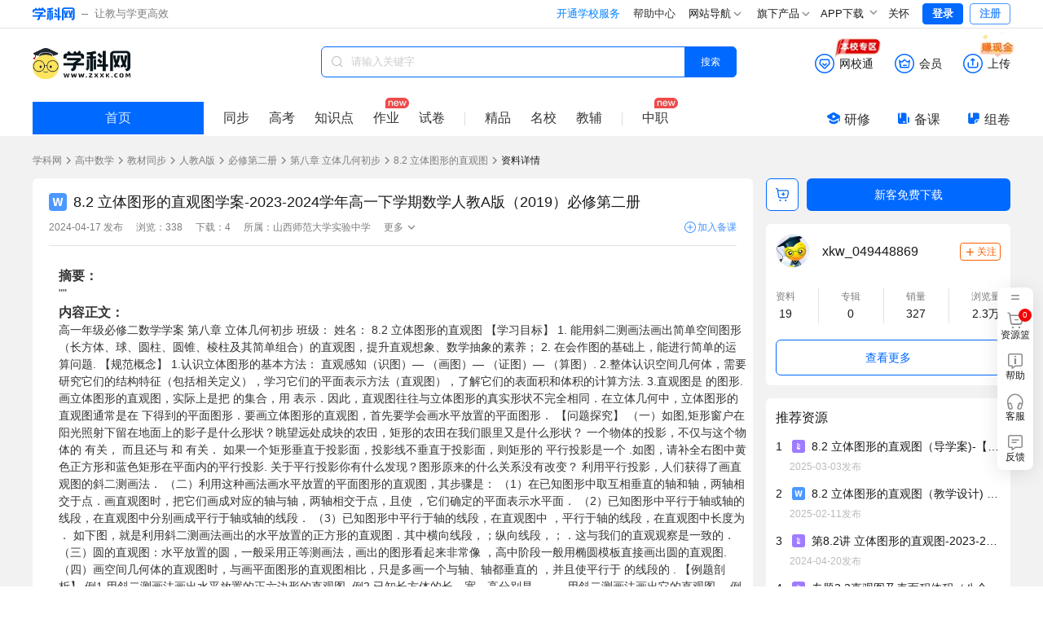

--- FILE ---
content_type: text/html;charset=utf-8
request_url: https://www.zxxk.com/soft/44562708.html
body_size: 21738
content:
<!DOCTYPE html>
<html >
<head><meta charset="utf-8">
<meta name="viewport" content="width=device-width, initial-scale=1">
<title>8.2 立体图形的直观图学案-2023-2024学年高一下学期数学人教A版（2019）必修第二册-学科网</title>
<meta name="renderer" content="webkit">
<link rel="icon" type="image/x-icon" href="//zxxkstatic.zxxk.com/favicon.ico">
<link rel="stylesheet" href="//zxxkstatic.zxxk.com/skins/common/fonts-xkw/iconfont.css?v=1.5" crossorigin>
<script src="https://zxxkstatic.zxxk.com/xkwjs/lib/jquery-1.10.2.js"></script>
<script src="//zxxkstatic.zxxk.com/skins/common/fonts-xkw/iconfont.js?v=1.5"></script>
<script src="https://zxxkstatic.zxxk.com/Common/Scripts/layer/layer.js"></script>
<link rel="stylesheet" href="//zxxkstatic.zxxk.com/skins/common/fonts/iconfont.css" crossorigin>
<link rel="stylesheet" href="//zxxkstatic.zxxk.com/skins/common/fonts-xkw/iconfont.css" crossorigin>
<script src="https://lf1-cdn-tos.bytegoofy.com/goofy/ttzz/push.js?c9fa7c419ae133092c063bbea8bb8f7a6008be35d3aa4b8fc28d959eee7f7b82c112ff4abe50733e0ff1e1071a0fdc024b166ea2a296840a50a5288f35e2ca42" id="ttzz"></script>
<script src="https://zxxkstatic.zxxk.com/sellement/settle.js" defer></script>
<script src="https://zxxkstatic.zxxk.com/xkwjs/modules/xkw.memberfree.js" defer></script>
<script src="https://zxxkstatic.zxxk.com/softinfo/scripts/lecture.js" defer></script>
<meta name="keywords" content="8.2 立体图形的直观图学案-2023-2024学年高一下学期数学人教A版（2019）必修第二册">
<meta name="description" content="学科网为您提供8.2 立体图形的直观图学案-2023-2024学年高一下学期数学人教A版（2019）必修第二册精品资料,欢迎您下载使用,获取更多人教A版高中数学必修第二册导学案优质资源请关注学科网"><link rel="modulepreload" as="script" crossorigin href="https://static.zxxk.com/zxxk/xkwsite-main-web/mainsite/polyfills.5e6c115d.js"><link rel="modulepreload" as="script" crossorigin href="https://static.zxxk.com/zxxk/xkwsite-main-web/mainsite/entry.2cdfd0a0.js"><link rel="preload" as="style" href="https://static.zxxk.com/zxxk/xkwsite-main-web/mainsite/entry.53b56a36.css"><link rel="modulepreload" as="script" crossorigin href="https://static.zxxk.com/zxxk/xkwsite-main-web/mainsite/swiper-vue.c48d8078.js"><link rel="preload" as="style" href="https://static.zxxk.com/zxxk/xkwsite-main-web/mainsite/swiper-vue.6206c566.css"><link rel="modulepreload" as="script" crossorigin href="https://static.zxxk.com/zxxk/xkwsite-main-web/mainsite/default.2c214c7c.js"><link rel="preload" as="style" href="https://static.zxxk.com/zxxk/xkwsite-main-web/mainsite/default.303fede6.css"><link rel="modulepreload" as="script" crossorigin href="https://static.zxxk.com/zxxk/xkwsite-main-web/mainsite/client-only.4ce662f1.js"><link rel="modulepreload" as="script" crossorigin href="https://static.zxxk.com/zxxk/xkwsite-main-web/mainsite/vue.f36acd1f.7f26d923.js"><link rel="modulepreload" as="script" crossorigin href="https://static.zxxk.com/zxxk/xkwsite-main-web/mainsite/states.1a9b0ba4.js"><link rel="modulepreload" as="script" crossorigin href="https://static.zxxk.com/zxxk/xkwsite-main-web/mainsite/common.c47d1e8d.js"><link rel="modulepreload" as="script" crossorigin href="https://static.zxxk.com/zxxk/xkwsite-main-web/mainsite/api.7a6d8fb9.js"><link rel="modulepreload" as="script" crossorigin href="https://static.zxxk.com/zxxk/xkwsite-main-web/mainsite/states.5b3aed58.js"><link rel="modulepreload" as="script" crossorigin href="https://static.zxxk.com/zxxk/xkwsite-main-web/mainsite/cookieUtil.c524766e.js"><link rel="modulepreload" as="script" crossorigin href="https://static.zxxk.com/zxxk/xkwsite-main-web/mainsite/area.af1a6b3e.js"><link rel="modulepreload" as="script" crossorigin href="https://static.zxxk.com/zxxk/xkwsite-main-web/mainsite/user.46a5f6ab.js"><link rel="modulepreload" as="script" crossorigin href="https://static.zxxk.com/zxxk/xkwsite-main-web/mainsite/index.a9677abb.js"><link rel="preload" as="style" href="https://static.zxxk.com/zxxk/xkwsite-main-web/mainsite/index.06673b88.css"><link rel="preload" as="style" href="https://static.zxxk.com/zxxk/xkwsite-main-web/mainsite/base.7b76ae8f.css"><link rel="preload" as="style" href="https://static.zxxk.com/zxxk/xkwsite-main-web/mainsite/PaperVersionTab.85f44f73.css"><link rel="preload" as="style" href="https://static.zxxk.com/zxxk/xkwsite-main-web/mainsite/el-message.b945acb2.css"><link rel="modulepreload" as="script" crossorigin href="https://static.zxxk.com/zxxk/xkwsite-main-web/mainsite/AfInit.5246d63a.js"><link rel="modulepreload" as="script" crossorigin href="https://static.zxxk.com/zxxk/xkwsite-main-web/mainsite/PaperPlatform.e933cae0.js"><link rel="preload" as="style" href="https://static.zxxk.com/zxxk/xkwsite-main-web/mainsite/PaperPlatform.e787cfa8.css"><link rel="modulepreload" as="script" crossorigin href="https://static.zxxk.com/zxxk/xkwsite-main-web/mainsite/documentInfo.120080b8.js"><link rel="modulepreload" as="script" crossorigin href="https://static.zxxk.com/zxxk/xkwsite-main-web/mainsite/Roof.3a6b2750.js"><link rel="preload" as="style" href="https://static.zxxk.com/zxxk/xkwsite-main-web/mainsite/Roof.77efa4d8.css"><link rel="modulepreload" as="script" crossorigin href="https://static.zxxk.com/zxxk/xkwsite-main-web/mainsite/cash.b7d7f4ec.js"><link rel="preload" as="style" href="https://static.zxxk.com/zxxk/xkwsite-main-web/mainsite/cash.a5654cbb.css"><link rel="modulepreload" as="script" crossorigin href="https://static.zxxk.com/zxxk/xkwsite-main-web/mainsite/highLightUtils.cfcad3b1.js"><link rel="modulepreload" as="script" crossorigin href="https://static.zxxk.com/zxxk/xkwsite-main-web/mainsite/wxt-zone.6dfa77a9.js"><link rel="modulepreload" as="script" crossorigin href="https://static.zxxk.com/zxxk/xkwsite-main-web/mainsite/message.1b4c4d89.js"><link rel="modulepreload" as="script" crossorigin href="https://static.zxxk.com/zxxk/xkwsite-main-web/mainsite/BreadCrumbs.db7607d1.js"><link rel="preload" as="style" href="https://static.zxxk.com/zxxk/xkwsite-main-web/mainsite/BreadCrumbs.cb5b0359.css"><link rel="modulepreload" as="script" crossorigin href="https://static.zxxk.com/zxxk/xkwsite-main-web/mainsite/nuxt-link.15b1b96d.js"><link rel="modulepreload" as="script" crossorigin href="https://static.zxxk.com/zxxk/xkwsite-main-web/mainsite/Preview.1f343fdd.js"><link rel="preload" as="style" href="https://static.zxxk.com/zxxk/xkwsite-main-web/mainsite/Preview.ad3b0eb9.css"><link rel="modulepreload" as="script" crossorigin href="https://static.zxxk.com/zxxk/xkwsite-main-web/mainsite/NewDocumentIcon.527d8a1c.js"><link rel="preload" as="style" href="https://static.zxxk.com/zxxk/xkwsite-main-web/mainsite/NewDocumentIcon.bf418ab9.css"><link rel="modulepreload" as="script" crossorigin href="https://static.zxxk.com/zxxk/xkwsite-main-web/mainsite/OutlineTree.4e32bd84.js"><link rel="preload" as="style" href="https://static.zxxk.com/zxxk/xkwsite-main-web/mainsite/OutlineTree.3b3ee2aa.css"><link rel="modulepreload" as="script" crossorigin href="https://static.zxxk.com/zxxk/xkwsite-main-web/mainsite/downUtil.75c55e6d.js"><link rel="modulepreload" as="script" crossorigin href="https://static.zxxk.com/zxxk/xkwsite-main-web/mainsite/DocumentBasicData.44530c7f.js"><link rel="preload" as="style" href="https://static.zxxk.com/zxxk/xkwsite-main-web/mainsite/DocumentBasicData.9b515ea6.css"><link rel="modulepreload" as="script" crossorigin href="https://static.zxxk.com/zxxk/xkwsite-main-web/mainsite/jiaofu.67eb2124.js"><link rel="modulepreload" as="script" crossorigin href="https://static.zxxk.com/zxxk/xkwsite-main-web/mainsite/document.50b47f47.js"><link rel="modulepreload" as="script" crossorigin href="https://static.zxxk.com/zxxk/xkwsite-main-web/mainsite/PaperVersionTabV2.83889d1e.js"><link rel="preload" as="style" href="https://static.zxxk.com/zxxk/xkwsite-main-web/mainsite/PaperVersionTabV2.5864be89.css"><link rel="modulepreload" as="script" crossorigin href="https://static.zxxk.com/zxxk/xkwsite-main-web/mainsite/PreviewControl.3be96d2b.js"><link rel="preload" as="style" href="https://static.zxxk.com/zxxk/xkwsite-main-web/mainsite/PreviewControl.9833f3fd.css"><link rel="modulepreload" as="script" crossorigin href="https://static.zxxk.com/zxxk/xkwsite-main-web/mainsite/PreviewChangePage.5470dd2f.js"><link rel="preload" as="style" href="https://static.zxxk.com/zxxk/xkwsite-main-web/mainsite/PreviewChangePage.b217afda.css"><link rel="modulepreload" as="script" crossorigin href="https://static.zxxk.com/zxxk/xkwsite-main-web/mainsite/OutlineFileCount.671f3a0c.js"><link rel="preload" as="style" href="https://static.zxxk.com/zxxk/xkwsite-main-web/mainsite/OutlineFileCount.d5941d51.css"><link rel="modulepreload" as="script" crossorigin href="https://static.zxxk.com/zxxk/xkwsite-main-web/mainsite/PreviewContent.17c9567f.js"><link rel="preload" as="style" href="https://static.zxxk.com/zxxk/xkwsite-main-web/mainsite/PreviewContent.de35e991.css"><link rel="modulepreload" as="script" crossorigin href="https://static.zxxk.com/zxxk/xkwsite-main-web/mainsite/MemberDown.a0ed6849.js"><link rel="preload" as="style" href="https://static.zxxk.com/zxxk/xkwsite-main-web/mainsite/MemberDown.0e2d0134.css"><link rel="modulepreload" as="script" crossorigin href="https://static.zxxk.com/zxxk/xkwsite-main-web/mainsite/MemberRight.cefff446.js"><link rel="preload" as="style" href="https://static.zxxk.com/zxxk/xkwsite-main-web/mainsite/MemberRight.5897dd0c.css"><link rel="modulepreload" as="script" crossorigin href="https://static.zxxk.com/zxxk/xkwsite-main-web/mainsite/MemberOperation.7b5305e6.js"><link rel="preload" as="style" href="https://static.zxxk.com/zxxk/xkwsite-main-web/mainsite/MemberOperation.7197774c.css"><link rel="modulepreload" as="script" crossorigin href="https://static.zxxk.com/zxxk/xkwsite-main-web/mainsite/XkwCartItem.8213a878.js"><link rel="preload" as="style" href="https://static.zxxk.com/zxxk/xkwsite-main-web/mainsite/XkwCartItem.f4e0dd09.css"><link rel="modulepreload" as="script" crossorigin href="https://static.zxxk.com/zxxk/xkwsite-main-web/mainsite/light-vip.fb9eb3a7.js"><link rel="modulepreload" as="script" crossorigin href="https://static.zxxk.com/zxxk/xkwsite-main-web/mainsite/MemberTips.3151bf47.js"><link rel="preload" as="style" href="https://static.zxxk.com/zxxk/xkwsite-main-web/mainsite/MemberTips.ddc64427.css"><link rel="modulepreload" as="script" crossorigin href="https://static.zxxk.com/zxxk/xkwsite-main-web/mainsite/GuideTips.24ca43f7.js"><link rel="preload" as="style" href="https://static.zxxk.com/zxxk/xkwsite-main-web/mainsite/GuideTips.038360b5.css"><link rel="modulepreload" as="script" crossorigin href="https://static.zxxk.com/zxxk/xkwsite-main-web/mainsite/light-vip-overdue.06d176fc.js"><link rel="modulepreload" as="script" crossorigin href="https://static.zxxk.com/zxxk/xkwsite-main-web/mainsite/CountDown.53b265ed.js"><link rel="preload" as="style" href="https://static.zxxk.com/zxxk/xkwsite-main-web/mainsite/CountDown.96a4a590.css"><link rel="modulepreload" as="script" crossorigin href="https://static.zxxk.com/zxxk/xkwsite-main-web/mainsite/Abstract.71bfee78.js"><link rel="preload" as="style" href="https://static.zxxk.com/zxxk/xkwsite-main-web/mainsite/Abstract.08671cad.css"><link rel="modulepreload" as="script" crossorigin href="https://static.zxxk.com/zxxk/xkwsite-main-web/mainsite/lozadImg.8491d8b8.js"><link rel="modulepreload" as="script" crossorigin href="https://static.zxxk.com/zxxk/xkwsite-main-web/mainsite/CeilingHead.ce2bae78.js"><link rel="preload" as="style" href="https://static.zxxk.com/zxxk/xkwsite-main-web/mainsite/CeilingHead.9c4474be.css"><link rel="modulepreload" as="script" crossorigin href="https://static.zxxk.com/zxxk/xkwsite-main-web/mainsite/FullScreenCeilingHead.2d1d2830.js"><link rel="preload" as="style" href="https://static.zxxk.com/zxxk/xkwsite-main-web/mainsite/FullScreenCeilingHead.ab003f80.css"><link rel="modulepreload" as="script" crossorigin href="https://static.zxxk.com/zxxk/xkwsite-main-web/mainsite/FullScreenAnimationPreview.7ba7fa4a.js"><link rel="preload" as="style" href="https://static.zxxk.com/zxxk/xkwsite-main-web/mainsite/FullScreenAnimationPreview.8fe1a78c.css"><link rel="modulepreload" as="script" crossorigin href="https://static.zxxk.com/zxxk/xkwsite-main-web/mainsite/AddBeike.33396404.js"><link rel="preload" as="style" href="https://static.zxxk.com/zxxk/xkwsite-main-web/mainsite/AddBeike.c0fd3408.css"><link rel="modulepreload" as="script" crossorigin href="https://static.zxxk.com/zxxk/xkwsite-main-web/mainsite/User.6feca4cd.js"><link rel="preload" as="style" href="https://static.zxxk.com/zxxk/xkwsite-main-web/mainsite/User.2b0da08d.css"><link rel="modulepreload" as="script" crossorigin href="https://static.zxxk.com/zxxk/xkwsite-main-web/mainsite/AlbumInfo.6edea503.js"><link rel="preload" as="style" href="https://static.zxxk.com/zxxk/xkwsite-main-web/mainsite/AlbumInfo.9e60c03a.css"><link rel="modulepreload" as="script" crossorigin href="https://static.zxxk.com/zxxk/xkwsite-main-web/mainsite/DocumentFromSameAlbum.39df6815.js"><link rel="preload" as="style" href="https://static.zxxk.com/zxxk/xkwsite-main-web/mainsite/DocumentFromSameAlbum.8c3b9107.css"><link rel="modulepreload" as="script" crossorigin href="https://static.zxxk.com/zxxk/xkwsite-main-web/mainsite/HotDocument.13cad697.js"><link rel="preload" as="style" href="https://static.zxxk.com/zxxk/xkwsite-main-web/mainsite/HotDocument.5e37c1ac.css"><link rel="modulepreload" as="script" crossorigin href="https://static.zxxk.com/zxxk/xkwsite-main-web/mainsite/RecommendDocument.3d43847c.js"><link rel="preload" as="style" href="https://static.zxxk.com/zxxk/xkwsite-main-web/mainsite/RecommendDocument.479f1488.css"><link rel="modulepreload" as="script" crossorigin href="https://static.zxxk.com/zxxk/xkwsite-main-web/mainsite/DemonstrationClass.12ecca00.js"><link rel="preload" as="style" href="https://static.zxxk.com/zxxk/xkwsite-main-web/mainsite/DemonstrationClass.1d1f749d.css"><link rel="modulepreload" as="script" crossorigin href="https://static.zxxk.com/zxxk/xkwsite-main-web/mainsite/Footer.7bac6c94.js"><link rel="preload" as="style" href="https://static.zxxk.com/zxxk/xkwsite-main-web/mainsite/Footer.d0f17082.css"><link rel="prefetch" as="image" type="image/png" href="https://static.zxxk.com/zxxk/xkwsite-main-web/mainsite/404.af01808d.png"><link rel="prefetch" as="style" href="https://static.zxxk.com/zxxk/xkwsite-main-web/mainsite/useImageNav.a9768d4a.css"><link rel="prefetch" as="script" crossorigin href="https://static.zxxk.com/zxxk/xkwsite-main-web/mainsite/useImageNav.6d9381f0.js"><link rel="prefetch" as="script" crossorigin href="https://static.zxxk.com/zxxk/xkwsite-main-web/mainsite/provinceSelect.96de8db0.js"><link rel="prefetch" as="style" href="https://static.zxxk.com/zxxk/xkwsite-main-web/mainsite/popup.202f6d98.css"><link rel="prefetch" as="script" crossorigin href="https://static.zxxk.com/zxxk/xkwsite-main-web/mainsite/popup.7e100a64.js"><link rel="prefetch" as="image" type="image/gif" href="https://static.zxxk.com/zxxk/xkwsite-main-web/mainsite/cash.a45e1b78.gif"><link rel="prefetch" as="image" type="image/gif" href="https://static.zxxk.com/zxxk/xkwsite-main-web/mainsite/wxt-zone.1c0b80cf.gif"><link rel="prefetch" as="image" type="image/png" href="https://static.zxxk.com/zxxk/xkwsite-main-web/mainsite/xkw-icon.e92d5cee.png"><link rel="prefetch" as="image" type="image/png" href="https://static.zxxk.com/zxxk/xkwsite-main-web/mainsite/ad-vip.002ec253.png"><link rel="prefetch" as="image" type="image/png" href="https://static.zxxk.com/zxxk/xkwsite-main-web/mainsite/light-vip.a0e30cd6.png"><link rel="prefetch" as="image" type="image/png" href="https://static.zxxk.com/zxxk/xkwsite-main-web/mainsite/vector-up.616b859d.png"><link rel="prefetch" as="image" type="image/png" href="https://static.zxxk.com/zxxk/xkwsite-main-web/mainsite/vector-down.1230eb1b.png"><link rel="prefetch" as="image" type="image/png" href="https://static.zxxk.com/zxxk/xkwsite-main-web/mainsite/rectangle.f67ef051.png"><link rel="prefetch" as="image" type="image/png" href="https://static.zxxk.com/zxxk/xkwsite-main-web/mainsite/stored-rbm.10849826.png"><link rel="prefetch" as="image" type="image/png" href="https://static.zxxk.com/zxxk/xkwsite-main-web/mainsite/stored-rbm-download.3ce66fa8.png"><link rel="prefetch" as="image" type="image/png" href="https://static.zxxk.com/zxxk/xkwsite-main-web/mainsite/free-document.eede21e2.png"><link rel="prefetch" as="image" type="image/png" href="https://static.zxxk.com/zxxk/xkwsite-main-web/mainsite/vip-document.535f4f5e.png"><link rel="prefetch" as="image" type="image/png" href="https://static.zxxk.com/zxxk/xkwsite-main-web/mainsite/download-coupon.2501fe31.png"><link rel="prefetch" as="image" type="image/png" href="https://static.zxxk.com/zxxk/xkwsite-main-web/mainsite/gd-wxt.d5c36c61.png"><link rel="prefetch" as="image" type="image/png" href="https://static.zxxk.com/zxxk/xkwsite-main-web/mainsite/pt-wxt.2be2f73d.png"><link rel="prefetch" as="image" type="image/png" href="https://static.zxxk.com/zxxk/xkwsite-main-web/mainsite/zujuan-logo.a3f8760e.png"><link rel="prefetch" as="image" type="image/png" href="https://static.zxxk.com/zxxk/xkwsite-main-web/mainsite/fileFolder.9f56eac6.png"><link rel="stylesheet" href="https://static.zxxk.com/zxxk/xkwsite-main-web/mainsite/entry.53b56a36.css"><link rel="stylesheet" href="https://static.zxxk.com/zxxk/xkwsite-main-web/mainsite/swiper-vue.6206c566.css"><link rel="stylesheet" href="https://static.zxxk.com/zxxk/xkwsite-main-web/mainsite/default.303fede6.css"><link rel="stylesheet" href="https://static.zxxk.com/zxxk/xkwsite-main-web/mainsite/index.06673b88.css"><link rel="stylesheet" href="https://static.zxxk.com/zxxk/xkwsite-main-web/mainsite/base.7b76ae8f.css"><link rel="stylesheet" href="https://static.zxxk.com/zxxk/xkwsite-main-web/mainsite/PaperVersionTab.85f44f73.css"><link rel="stylesheet" href="https://static.zxxk.com/zxxk/xkwsite-main-web/mainsite/el-message.b945acb2.css"><link rel="stylesheet" href="https://static.zxxk.com/zxxk/xkwsite-main-web/mainsite/PaperPlatform.e787cfa8.css"><link rel="stylesheet" href="https://static.zxxk.com/zxxk/xkwsite-main-web/mainsite/Roof.77efa4d8.css"><link rel="stylesheet" href="https://static.zxxk.com/zxxk/xkwsite-main-web/mainsite/cash.a5654cbb.css"><link rel="stylesheet" href="https://static.zxxk.com/zxxk/xkwsite-main-web/mainsite/BreadCrumbs.cb5b0359.css"><link rel="stylesheet" href="https://static.zxxk.com/zxxk/xkwsite-main-web/mainsite/Preview.ad3b0eb9.css"><link rel="stylesheet" href="https://static.zxxk.com/zxxk/xkwsite-main-web/mainsite/NewDocumentIcon.bf418ab9.css"><link rel="stylesheet" href="https://static.zxxk.com/zxxk/xkwsite-main-web/mainsite/OutlineTree.3b3ee2aa.css"><link rel="stylesheet" href="https://static.zxxk.com/zxxk/xkwsite-main-web/mainsite/DocumentBasicData.9b515ea6.css"><link rel="stylesheet" href="https://static.zxxk.com/zxxk/xkwsite-main-web/mainsite/PaperVersionTabV2.5864be89.css"><link rel="stylesheet" href="https://static.zxxk.com/zxxk/xkwsite-main-web/mainsite/PreviewControl.9833f3fd.css"><link rel="stylesheet" href="https://static.zxxk.com/zxxk/xkwsite-main-web/mainsite/PreviewChangePage.b217afda.css"><link rel="stylesheet" href="https://static.zxxk.com/zxxk/xkwsite-main-web/mainsite/OutlineFileCount.d5941d51.css"><link rel="stylesheet" href="https://static.zxxk.com/zxxk/xkwsite-main-web/mainsite/PreviewContent.de35e991.css"><link rel="stylesheet" href="https://static.zxxk.com/zxxk/xkwsite-main-web/mainsite/MemberDown.0e2d0134.css"><link rel="stylesheet" href="https://static.zxxk.com/zxxk/xkwsite-main-web/mainsite/MemberRight.5897dd0c.css"><link rel="stylesheet" href="https://static.zxxk.com/zxxk/xkwsite-main-web/mainsite/MemberOperation.7197774c.css"><link rel="stylesheet" href="https://static.zxxk.com/zxxk/xkwsite-main-web/mainsite/XkwCartItem.f4e0dd09.css"><link rel="stylesheet" href="https://static.zxxk.com/zxxk/xkwsite-main-web/mainsite/MemberTips.ddc64427.css"><link rel="stylesheet" href="https://static.zxxk.com/zxxk/xkwsite-main-web/mainsite/GuideTips.038360b5.css"><link rel="stylesheet" href="https://static.zxxk.com/zxxk/xkwsite-main-web/mainsite/CountDown.96a4a590.css"><link rel="stylesheet" href="https://static.zxxk.com/zxxk/xkwsite-main-web/mainsite/Abstract.08671cad.css"><link rel="stylesheet" href="https://static.zxxk.com/zxxk/xkwsite-main-web/mainsite/CeilingHead.9c4474be.css"><link rel="stylesheet" href="https://static.zxxk.com/zxxk/xkwsite-main-web/mainsite/FullScreenCeilingHead.ab003f80.css"><link rel="stylesheet" href="https://static.zxxk.com/zxxk/xkwsite-main-web/mainsite/FullScreenAnimationPreview.8fe1a78c.css"><link rel="stylesheet" href="https://static.zxxk.com/zxxk/xkwsite-main-web/mainsite/AddBeike.c0fd3408.css"><link rel="stylesheet" href="https://static.zxxk.com/zxxk/xkwsite-main-web/mainsite/User.2b0da08d.css"><link rel="stylesheet" href="https://static.zxxk.com/zxxk/xkwsite-main-web/mainsite/AlbumInfo.9e60c03a.css"><link rel="stylesheet" href="https://static.zxxk.com/zxxk/xkwsite-main-web/mainsite/DocumentFromSameAlbum.8c3b9107.css"><link rel="stylesheet" href="https://static.zxxk.com/zxxk/xkwsite-main-web/mainsite/HotDocument.5e37c1ac.css"><link rel="stylesheet" href="https://static.zxxk.com/zxxk/xkwsite-main-web/mainsite/RecommendDocument.479f1488.css"><link rel="stylesheet" href="https://static.zxxk.com/zxxk/xkwsite-main-web/mainsite/DemonstrationClass.1d1f749d.css"><link rel="stylesheet" href="https://static.zxxk.com/zxxk/xkwsite-main-web/mainsite/Footer.d0f17082.css"></head>
<body ><div id="__nuxt"><!--[--><div class="header" data-v-5daa50c9><div class="wrapper clearfix"><a href="//www.zxxk.com/" class="logo" target="_blank"><i class="xkw xkw-xuekewang"></i><b></b><span class="sub-logo">让教与学更高效</span></a><div class="header-right"><span></span><span></span><span></span><div class="map"><div class="title"> 网站导航 <li class="xkw xkw-down"></li></div><div class="list-box"><ul class="list list-wide nav-header clearfix"></ul></div></div><div class="map"><div class="title"> 旗下产品 <li class="xkw xkw-down"></li></div><div class="list-box product-box"><ul class="list product clearfix"></ul></div></div><!----><div class="xkw-header-app-img-container"><span class="app-download-trigger"> APP下载 <span class="xkw xkw-down" style="transform:;"></span></span><div class="app-img-pop" style="display:none;"><img class="app-img" src="https://zxxkstatic.zxxk.com/mainsite/sidebar/image/old-app-preference.png"></div></div><div id="careMode"><a class="name" href="javascript:void(0);"><i class="icon-guanhuai" style="display:none;"></i>关怀</a></div><!----><span></span></div></div></div><div class="body" data-v-5daa50c9><!--[--><div class="document-info" data-v-3767791f><div class="roof" style="" data-v-3767791f data-v-310445df><div class="roof-inner" data-v-310445df><a href="https://www.zxxk.com/" target="_blank" class="logo" data-v-310445df>学科网</a><div class="function" data-v-310445df><div class="function-item-wrap" id="header-wxt" data-io-hover="tracker" data-v-310445df><a href="https://wxt.zxxk.com/wxt/" class="function-item" target="_blank" rel="nofollow" data-v-310445df><i class="xkw xkw-wxt-new" id="header-wxt-icon" data-v-310445df></i><i class="fill xkw xkw-wxt-new-fill" data-v-310445df></i><span class="name" data-v-310445df>网校通</span><img class="school-district" src="https://static.zxxk.com/zxxk/xkwsite-main-web/mainsite/wxt-zone.1c0b80cf.gif" data-v-310445df></a><!----></div><div class="member-down" data-v-310445df><a href="https://paycenter.zxxk.com/" class="function-item" id="member_header" target="_blank" rel="nofollow" data-v-310445df><i class="xkw xkw-charge-new" data-v-310445df></i><i class="fill xkw xkw-charge-new-fill" data-v-310445df></i><span class="name" data-v-310445df>会员</span><span class="double-eleven-icon" data-v-310445df></span></a><div class="member-down-box" data-v-310445df><p data-v-310445df><i class="iconfont icon-zhekou" data-v-310445df></i>低至 <span data-v-310445df>3.4</span>折下载资源 </p><p data-v-310445df><i class="iconfont icon-a-5bei" data-v-310445df></i><span data-v-310445df>25</span>倍免费下载资源特权 </p><p data-v-310445df><i class="iconfont icon-xiazai4" data-v-310445df></i>尊享额外的下载通道 </p><a href="https://paycenter.zxxk.com/" target="_blank" data-v-310445df>点击了解更多</a></div></div><a href="https://www.zxxk.com/creator_introduce?f=header" target="_blank" rel="nofollow" class="function-item function-upload" data-v-310445df><i class="xkw xkw-upload-new" data-v-310445df></i><i class="fill xkw xkw-upload-new-fill" data-v-310445df></i><span class="name" data-v-310445df>上传</span><img class="upload-district" src="https://static.zxxk.com/zxxk/xkwsite-main-web/mainsite/cash.a45e1b78.gif" data-v-310445df></a></div><div class="search-box" data-v-310445df data-v-991aee39><i class="xkw xkw-search" data-v-991aee39></i><input class="search-key" type="text" placeholder="请输入关键字" maxlength="50" value="" data-v-991aee39><span data-v-991aee39></span><button class="search-btn search-album on" data-v-991aee39> 搜索 </button><span data-v-991aee39></span></div></div><div class="index-nav" data-v-310445df><a href="https://www.zxxk.com/" target="_blank" class="go-home" data-v-310445df>首页</a><div class="search-nav-left" data-v-310445df><ul class="menu active" data-levelid="3" data-v-310445df><li data-v-310445df><a href="https://sx.zxxk.com/h/books/" target="_blank" data-io-show="tracker" data-io-click="tracker" name="details_toptabbar" element_extension="{&quot;tabname&quot;:&quot;同步&quot;}" data-v-310445df>同步</a></li><!----><li data-v-310445df><a href="https://gaokao.zxxk.com/" target="_blank" data-io-show="tracker" data-io-click="tracker" name="details_toptabbar" element_extension="{&quot;tabname&quot;:&quot;高考&quot;}" data-v-310445df>高考</a></li><!----><li data-v-310445df><a href="https://sx.zxxk.com/h/kpoints/" target="_blank" data-io-show="tracker" data-io-click="tracker" name="details_toptabbar" element_extension="{&quot;tabname&quot;:&quot;知识点&quot;}" data-v-310445df>知识点</a></li><li class="new" data-v-310445df><a href="https://sx.zxxk.com/h/homework-type4104/" target="_blank" data-io-show="tracker" data-io-click="tracker" name="details_toptabbar" element_extension="{&quot;tabname&quot;:&quot;作业&quot;}" data-v-310445df>作业</a></li><li data-v-310445df><a href="https://sx.zxxk.com/h/papers-type4105/" target="_blank" data-io-show="tracker" data-io-click="tracker" name="details_toptabbar" element_extension="{&quot;tabname&quot;:&quot;试卷&quot;}" data-v-310445df>试卷</a></li><!----><li class="split" data-v-310445df></li><li data-v-310445df><a href="https://jp.zxxk.com/h/" target="_blank" data-io-show="tracker" data-io-click="tracker" name="details_toptabbar" element_extension="{&quot;tabname&quot;:&quot;精品&quot;}" data-v-310445df>精品</a></li><li data-v-310445df><a href="https://mingxiao.zxxk.com/" target="_blank" data-io-show="tracker" data-io-click="tracker" name="details_toptabbar" element_extension="{&quot;tabname&quot;:&quot;名校&quot;}" data-v-310445df>名校</a></li><li class="third" data-v-310445df><a href="https://b.zxxk.com/" target="_blank" data-io-show="tracker" data-io-click="tracker" name="details_toptabbar" element_extension="{&quot;tabname&quot;:&quot;教辅&quot;}" data-v-310445df>教辅</a></li><li class="split" data-v-310445df></li><li class="new" data-v-310445df><a href="https://zhijiao.xkw.com/" target="_blank" data-io-show="tracker" data-io-click="tracker" name="details_toptabbar" element_extension="{&quot;tabname&quot;:&quot;中职&quot;}" data-v-310445df>中职</a><!----></li></ul></div><div class="tool" data-v-310445df><a href="https://yx.xkw.com/?v=xkw" class="tool-item" target="_blank" data-v-310445df><i class="xkw xkw-yanxiu" data-v-310445df></i>研修 <!----></a><a href="https://beike.zxxk.com/index.html#/?src=zxxk" target="_blank" class="tool-item" data-v-310445df><i class="xkw xkw-beike" data-v-310445df></i>备课 <!----></a><a href="https://zujuan.xkw.com/" target="_blank" class="tool-item zujuan" data-v-310445df><i class="xkw xkw-zujuan" data-v-310445df></i>组卷 <!----></a></div></div></div><div class="bread-crumbs" style="--0fc891bc:1200px;" data-v-3767791f data-v-b1450b1d><div data-v-b1450b1d><a href="https://www.zxxk.com" rel="noopener noreferrer" target="_blank" name="location_navigate_1" data-v-b1450b1d>学科网</a><span class="arrow xkw xkw-right" data-v-b1450b1d></span><a href="https://sx.zxxk.com/h/" rel="noopener noreferrer" target="_blank" name="location_navigate_2" data-v-b1450b1d>高中数学</a><span class="arrow xkw xkw-right" data-v-b1450b1d></span><a href="https://sx.zxxk.com/h/books/" rel="noopener noreferrer" target="_blank" name="location_navigate_3" data-v-b1450b1d>教材同步</a><span class="arrow xkw xkw-right" data-v-b1450b1d></span><a href="https://sx.zxxk.com/h/books-v721/" rel="noopener noreferrer" target="_blank" name="location_navigate_4" data-v-b1450b1d>人教A版</a><span class="arrow xkw xkw-right" data-v-b1450b1d></span><a href="https://sx.zxxk.com/h/books-b4624/" rel="noopener noreferrer" target="_blank" name="location_navigate_5" data-v-b1450b1d>必修第二册</a><span class="arrow xkw xkw-right" data-v-b1450b1d></span><!--[--><!--[--><a href="https://sx.zxxk.com/h/books-catalog185622/" rel="noopener noreferrer" target="_blank" name="location_navigate_6" data-v-b1450b1d>第八章 立体几何初步</a><span class="arrow xkw xkw-right" data-v-b1450b1d></span><!--]--><!--[--><a href="https://sx.zxxk.com/h/books-catalog185624/" rel="noopener noreferrer" target="_blank" name="location_navigate_7" data-v-b1450b1d>8.2 立体图形的直观图</a><span class="arrow xkw xkw-right" data-v-b1450b1d></span><!--]--><!--]--><span class="info" data-v-b1450b1d>资料详情</span></div></div><div class="preview-functional" data-v-3767791f><div class="preview-hot-document" data-v-3767791f><div class="preview" data-v-3767791f data-v-487d98d3><!----><div class="simple-ceiling-wrapper" data-v-487d98d3><!--[--><div class="document-basic-data" data-v-387d3ad7><!----><div class="icon-title" data-v-387d3ad7><div class="new-document-icon" data-v-387d3ad7 style="--f3abad24:22px;--254c0a7f:22px;" data-v-d69e29fc><svg class="xkw" data-v-d69e29fc><use xlink:href="#xkw-icon-word-filled-small" data-v-d69e29fc></use></svg><!----></div><!----><span class="title" data-v-387d3ad7>8.2 立体图形的直观图学案-2023-2024学年高一下学期数学人教A版（2019）必修第二册</span></div><div class="other-info" data-v-387d3ad7><div class="left" data-v-387d3ad7><!----><div class="time" data-v-387d3ad7>2024-04-17 发布</div><!----><div class="views" data-v-387d3ad7>浏览：338</div><div class="download" data-v-387d3ad7>下载：4</div><div class="source" data-v-387d3ad7><div class="more-text" data-v-387d3ad7> 所属：<a href="https://mingxiao.zxxk.com/docs/9371/list/" title="山西师范大学实验中学" name="school_name" data-io-click="tracker" target="_blank" data-v-387d3ad7>山西师范大学实验中学</a><!----></div><!----></div><div class="more" data-v-387d3ad7><div class="more-text" data-v-387d3ad7><span class="text" data-v-387d3ad7>更多</span><i class="xkw xkw-down" data-v-387d3ad7></i></div><div class="more-down" data-v-387d3ad7><span data-v-387d3ad7>作品ID：44562708</span><span data-v-387d3ad7>作者ID：49448869</span></div></div></div><div class="right" data-v-387d3ad7><a class="addbeike addbeike-callback" data-courseid="27" data-chapterid="185624" data-fileext="docx" data-detailurl title="文件永久存储不丢失" href="javascript:;" data-v-387d3ad7><span class="xkw xkw-add-circle" data-v-387d3ad7></span><i class="text" data-v-387d3ad7>加入备课</i></a><!----><!----><!----></div></div><div class="corner-mark" data-v-387d3ad7><!----><!----></div></div><!----><!--]--><div class="divider" style="" data-v-487d98d3></div><div class="document-text-info" data-v-487d98d3><div class="info-section" data-v-487d98d3><h3 class="text-info-title" data-v-487d98d3>摘要：</h3><div class="text-info-content" data-v-487d98d3>&quot;&quot;</div></div><div class="info-section" data-v-487d98d3><h3 class="text-info-title" data-v-487d98d3>内容正文：</h3><div class="text-info-content" data-v-487d98d3>高一年级必修二数学学案              第八章 立体几何初步            班级：          姓名：                
8.2 立体图形的直观图
【学习目标】
1. 能用斜二测画法画出简单空间图形（长方体、球、圆柱、圆锥、棱柱及其简单组合）的直观图，提升直观想象、数学抽象的素养；
2. 在会作图的基础上，能进行简单的运算问题.
【规范概念】
    1.认识立体图形的基本方法：
直观感知（识图）—             （画图）—              （证图）—            （算图）.
2.整体认识空间几何体，需要研究它们的结构特征（包括相关定义），学习它们的平面表示方法（直观图），了解它们的表面积和体积的计算方法.    
3.直观图是                                                                    的图形.画立体图形的直观图，实际上是把                                的集合，用                        表示．因此，直观图往往与立体图形的真实形状不完全相同．在立体几何中，立体图形的直观图通常是在              下得到的平面图形．要画立体图形的直观图，首先要学会画水平放置的平面图形．       
【问题探究】
（一）如图,矩形窗户在阳光照射下留在地面上的影子是什么形状？眺望远处成块的农田，矩形的农田在我们眼里又是什么形状？
一个物体的投影，不仅与这个物体的      有关，
而且还与            和                        有关．
如果一个矩形垂直于投影面，投影线不垂直于投影面，则矩形的
平行投影是一个                .如图，请补全右图中黄色正方形和蓝色矩形在平面内的平行投影.
    关于平行投影你有什么发现？图形原来的什么关系没有改变？
   利用平行投影，人们获得了画直观图的斜二测画法．
（二）利用这种画法画水平放置的平面图形的直观图，其步骤是：
（1）在已知图形中取互相垂直的轴和轴，两轴相交于点．画直观图时，把它们画成对应的轴与轴，两轴相交于点，且使                      ，它们确定的平面表示水平面．
（2）已知图形中平行于轴或轴的线段，在直观图中分别画成平行于轴或轴的线段．
（3）已知图形中平行于轴的线段，在直观图中                  ，平行于轴的线段，在直观图中长度为                     ．
如下图，就是利用斜二测画法画出的水平放置的正方形的直观图．其中横向线段，；纵向线段，；．这与我们的直观观察是一致的．
 （三）圆的直观图：水平放置的圆，一般采用正等测画法，画出的图形看起来非常像           ，高中阶段一般用椭圆模板直接画出圆的直观图.
（四）画空间几何体的直观图时，与画平面图形的直观图相比，只是多画一个与轴、轴都垂直的         ，并且使平行于        的线段的                                 .
【例题剖析】
例1 用斜二测画法画出水平放置的正六边形的直观图.        
例2 已知长方体的长、宽、高分别是，，，用斜二测画法画出它的直观图．
例3 已知圆柱的底面半径为，侧面母线长，画出它的直观图．
          
例4  画出底面半径为，高为的圆锥的直观图.         例5画出半径为的球的直观图. 
           
例6 某简单组合体由上下两部分组成，下部是一个圆柱，上部是一个圆锥，圆锥的底面与圆柱的上底面重合．画出这个组合体的直观图．圆柱底面半径为，高为，圆锥高为.
【课堂达标】
1.用斜二测画法画出下列正三角形、正五边形的直观图.
 
                                  
2.用斜二测画法画一个正六棱柱的直观图，底面边长为，侧棱长为.                       
3.画出上、下底面边长分别为2cm和4cm，高为2cm的正四棱台的直观图.
4.如图所示，四边形OABC是上底为2，下底为6，底角为的等腰梯形．用斜二测画法画出的这个梯形的直观图为．求梯形的高．
5.利用斜二测画法得到的：
三角形的直观图是三角形；平行四边形的直观图是平行四边形；正方形的直观图是正方形；菱形的直观图是菱形．
以上结论，正确的是(            )
 B.  C.  D. 
6.如图，水平放置的的斜二测直观图是图中的，若，，则的面积为(      )
A.  B.  C.  D. 
7.用斜二测画法画水</div></div></div><!----></div><!----><!----><!----></div><!----><div class="hot-document" data-io-show="tracker" name="details_hotrec" style="" data-v-3767791f data-v-5e381d56><div class="title" data-v-5e381d56>热门资源</div><div class="list" data-v-5e381d56><!--[--><a class="item" href="https://www.zxxk.com/soft/26529688.html" data-io-click="tracker" name="details_hotrec" target="_blank" data-v-5e381d56>期末综合测试卷一-【新教材】人教A版（2019）高中数学必修第一册</a><a class="item" href="https://www.zxxk.com/soft/35409318.html" data-io-click="tracker" name="details_hotrec" target="_blank" data-v-5e381d56>5.6.2 第1课时 函数y=Asin（ωx+φ）课件-2022-2023学年高一上学期数学人教A版（2019）必修第一册</a><a class="item" href="https://www.zxxk.com/soft/47867953.html" data-io-click="tracker" name="details_hotrec" target="_blank" data-v-5e381d56>5.6.1匀速圆周运动的数学模型 课件-2024-2025学年高一上学期数学人教A版（2019）必修第一册</a><a class="item" href="https://www.zxxk.com/soft/55340857.html" data-io-click="tracker" name="details_hotrec" target="_blank" data-v-5e381d56>专题08 高一上学期期末复习真题精选（常考140题28类题型专练）（举一反三期末专项训练）高一数学上学期人教A版必修第一册</a><a class="item" href="https://www.zxxk.com/soft/54403814.html" data-io-click="tracker" name="details_hotrec" target="_blank" data-v-5e381d56>6.1平面向量的概念课件-2024-2025学年高一下学期数学人教A版必修第二册 </a><a class="item" href="https://www.zxxk.com/soft/50021144.html" data-io-click="tracker" name="details_hotrec" target="_blank" data-v-5e381d56>广东省广州市越秀区2024-2025学年高二上学期学业水平调研测试（期末）数学试题</a><!--]--></div></div></div><div class="functional" style="" data-v-3767791f><div class="member-container" data-v-3767791f data-v-901d6b5d><div data-v-901d6b5d><div class="member-guide" data-v-901d6b5d><div class="member-operation" data-v-901d6b5d><div data-v-7fa633be><!--[--><div class="add-cart" data-io-click="" data-io-show="" name="details_cart" element_extension="{&quot;position&quot;:&quot;right&quot;,&quot;paperOptions&quot;:{&quot;answerPosition&quot;:&quot;&quot;,&quot;size&quot;:&quot;&quot;,&quot;withAiBanXue&quot;:&quot;&quot;}}"><svg xmlns="http://www.w3.org/2000/svg" width="20" height="20" viewBox="0 0 20 20" fill="none"><path d="M8.55835 17.1093C8.55835 17.67 8.09168 18.125 7.51668 18.125C6.94252 18.125 6.47085 17.67 6.47085 17.1093C6.47085 16.5487 6.93334 16.0936 7.50834 16.0936H7.51668C8.09168 16.0936 8.55835 16.5487 8.55835 17.1093ZM14.1834 16.0936H14.175C13.6 16.0936 13.1375 16.5487 13.1375 17.1093C13.1375 17.67 13.6084 18.125 14.1834 18.125C14.7584 18.125 15.225 17.67 15.225 17.1093C15.225 16.5487 14.7584 16.0936 14.1834 16.0936ZM18.0875 6.94607L17.2425 11.9562C17.0234 13.1311 16.4783 14.4686 14.1667 14.4686H7.27834C6.14584 14.4686 5.16997 13.6438 5.00997 12.5502L3.75163 3.96567C3.67829 3.46839 3.23585 3.09381 2.72085 3.09381H2.5C2.155 3.09381 1.875 2.8208 1.875 2.48441C1.875 2.14801 2.155 1.875 2.5 1.875H2.72166C3.85416 1.875 4.83003 2.69972 4.99003 3.7934L5.06663 4.31262H15.8333C16.515 4.31262 17.1567 4.60513 17.5934 5.11541C18.0292 5.62487 18.21 6.29278 18.0875 6.94607ZM16.6325 5.89545C16.4342 5.66388 16.1425 5.53062 15.8325 5.53062H5.24414L6.24746 12.3779C6.32079 12.8752 6.76334 13.2498 7.27834 13.2498H14.1667C15.4975 13.2498 15.8217 12.7655 16.0108 11.749L16.8559 6.73805C16.9134 6.4309 16.8308 6.12702 16.6325 5.89545ZM12.9167 8.78078H11.875V7.7651C11.875 7.42871 11.595 7.1557 11.25 7.1557C10.905 7.1557 10.625 7.42871 10.625 7.7651V8.78078H9.58333C9.23833 8.78078 8.95833 9.05379 8.95833 9.39018C8.95833 9.72658 9.23833 9.99959 9.58333 9.99959H10.625V11.0153C10.625 11.3517 10.905 11.6247 11.25 11.6247C11.595 11.6247 11.875 11.3517 11.875 11.0153V9.99959H12.9167C13.2617 9.99959 13.5417 9.72658 13.5417 9.39018C13.5417 9.05379 13.2617 8.78078 12.9167 8.78078Z" fill="#0069FF"></path></svg></div><!--]--><!----><!----></div><div id="btnSoftDownload" class="download" data-io-click="" data-io-show="" name="details_buybtn" element_extension="{&quot;position&quot;:&quot;right&quot;,&quot;paperOptions&quot;:{&quot;answerPosition&quot;:&quot;&quot;,&quot;size&quot;:&quot;&quot;,&quot;withAiBanXue&quot;:&quot;&quot;}}"></div></div><div class="member-tips" element_extension="{&quot;position&quot;:&quot;right&quot;}" data-io-show name="details_vipguide" data-v-901d6b5d><img class="vector-up" src="https://static.zxxk.com/zxxk/xkwsite-main-web/mainsite/vector-up.616b859d.png" alt=""><img class="vector-down" src="https://static.zxxk.com/zxxk/xkwsite-main-web/mainsite/vector-down.1230eb1b.png" alt=""><img class="rectangle" src="https://static.zxxk.com/zxxk/xkwsite-main-web/mainsite/rectangle.f67ef051.png" alt=""><!----><div class="member-tips-content"><img class="vip" src="[data-uri]" alt=""><!----><!----><!----><!----><!----><!----></div></div></div></div></div><!----><!----><div class="contributor-info" data-v-3767791f data-v-315eb951><div class="contributor-title" data-v-315eb951><div class="contributor-title-image" data-v-315eb951><img src="https://zxxkstatic.zxxk.com/uc/images/userface/00001.jpg" class="contributor-avatar" data-v-315eb951><a class="contributor-name" href="https://www.zxxk.com/user/49448869/" title="xkw_049448869" target="_blank" data-v-315eb951>xkw_049448869</a></div><div class="contributor-operation" data-v-315eb951><i class="xkw-add xkw xkw-add" data-v-315eb951></i> 关注</div><!----></div><div class="contributor-tag" data-v-315eb951><!--[--><!--]--></div><div class="contributor-statistics" data-v-315eb951><a class="contributor-statistics-item link" href="https://www.zxxk.com/user/49448869/softlist/" target="_blank" data-v-315eb951><div class="contributor-statistics-item-title" data-v-315eb951>资料</div><div class="contributor-statistics-item-value" data-v-315eb951>19</div></a><div class="contributor-statistics-item-divider" data-v-315eb951></div><a class="contributor-statistics-item link" href="https://www.zxxk.com/user/49448869/zjlist/" target="_blank" data-v-315eb951><div class="contributor-statistics-item-title" data-v-315eb951>专辑</div><div class="contributor-statistics-item-value" data-v-315eb951>0</div></a><div class="contributor-statistics-item-divider" data-v-315eb951></div><a class="contributor-statistics-item" data-v-315eb951><div class="contributor-statistics-item-title" data-v-315eb951>销量</div><div class="contributor-statistics-item-value" data-v-315eb951>327</div></a><div class="contributor-statistics-item-divider" data-v-315eb951></div><a class="contributor-statistics-item" data-v-315eb951><div class="contributor-statistics-item-title" data-v-315eb951>浏览量</div><div class="contributor-statistics-item-value" data-v-315eb951>2.3万</div></a></div><!----><div class="btn-group" data-v-315eb951><a class="more-btn" href="https://www.zxxk.com/user/49448869/" target="_blank" data-v-315eb951>查看更多</a></div></div><!----><div class="recommend-document" data-io-show="tracker" name="details_recr" data-v-3767791f data-v-03fe807d><div class="title" data-v-03fe807d>推荐资源</div><div class="list" data-v-03fe807d><!--[--><div class="item" data-v-03fe807d><div class="index-icon-name" data-v-03fe807d><span class="index" data-v-03fe807d>1</span><div class="new-document-icon icon" data-v-03fe807d style="--f3abad24:16px;--254c0a7f:16px;" data-v-d69e29fc><svg class="xkw" data-v-d69e29fc><use xlink:href="#xkw-icon-compress-filled-small" data-v-d69e29fc></use></svg><!----></div><a class="name" href="https://www.zxxk.com/soft/50761348.html" title="8.2 立体图形的直观图（导学案)-【上好课】高一数学必修第二册同步高效课堂（人教A版2019）" data-io-click="tracker" name="details_recr" target="_blank" data-v-03fe807d>8.2 立体图形的直观图（导学案)-【上好课】高一数学必修第二册同步高效课堂（人教A版2019）</a></div><span class="time" data-v-03fe807d>2025-03-03发布</span></div><div class="item" data-v-03fe807d><div class="index-icon-name" data-v-03fe807d><span class="index" data-v-03fe807d>2</span><div class="new-document-icon icon" data-v-03fe807d style="--f3abad24:16px;--254c0a7f:16px;" data-v-d69e29fc><svg class="xkw" data-v-d69e29fc><use xlink:href="#xkw-icon-word-filled-small" data-v-d69e29fc></use></svg><!----></div><a class="name" href="https://www.zxxk.com/soft/50383100.html" title="8.2 立体图形的直观图（教学设计) -【上好课】高一数学必修第二册同步高效课堂（人教A版2019）" data-io-click="tracker" name="details_recr" target="_blank" data-v-03fe807d>8.2 立体图形的直观图（教学设计) -【上好课】高一数学必修第二册同步高效课堂（人教A版2019）</a></div><span class="time" data-v-03fe807d>2025-02-11发布</span></div><div class="item" data-v-03fe807d><div class="index-icon-name" data-v-03fe807d><span class="index" data-v-03fe807d>3</span><div class="new-document-icon icon" data-v-03fe807d style="--f3abad24:16px;--254c0a7f:16px;" data-v-d69e29fc><svg class="xkw" data-v-d69e29fc><use xlink:href="#xkw-icon-compress-filled-small" data-v-d69e29fc></use></svg><!----></div><a class="name" href="https://www.zxxk.com/soft/44636838.html" title="第8.2讲 立体图形的直观图-2023-2024学年新高一数学同步精讲精练宝典（人教A版2019必修第二册）" data-io-click="tracker" name="details_recr" target="_blank" data-v-03fe807d>第8.2讲 立体图形的直观图-2023-2024学年新高一数学同步精讲精练宝典（人教A版2019必修第二册）</a></div><span class="time" data-v-03fe807d>2024-04-20发布</span></div><div class="item" data-v-03fe807d><div class="index-icon-name" data-v-03fe807d><span class="index" data-v-03fe807d>4</span><div class="new-document-icon icon" data-v-03fe807d style="--f3abad24:16px;--254c0a7f:16px;" data-v-d69e29fc><svg class="xkw" data-v-d69e29fc><use xlink:href="#xkw-icon-compress-filled-small" data-v-d69e29fc></use></svg><!----></div><a class="name" href="https://www.zxxk.com/soft/44506857.html" title="专题3.2直观图及表面积体积（八个重难点突破）-2023-2024学年高一数学重难点突破及混淆易错规避（人教A版2019必修第二册）" data-io-click="tracker" name="details_recr" target="_blank" data-v-03fe807d>专题3.2直观图及表面积体积（八个重难点突破）-2023-2024学年高一数学重难点突破及混淆易错规避（人教A版2019必修第二册）</a></div><span class="time" data-v-03fe807d>2024-04-15发布</span></div><div class="item" data-v-03fe807d><div class="index-icon-name" data-v-03fe807d><span class="index" data-v-03fe807d>5</span><div class="new-document-icon icon" data-v-03fe807d style="--f3abad24:16px;--254c0a7f:16px;" data-v-d69e29fc><svg class="xkw" data-v-d69e29fc><use xlink:href="#xkw-icon-ppt-filled-small" data-v-d69e29fc></use></svg><!----></div><a class="name" href="https://www.zxxk.com/soft/44402235.html" title="8.2立体图形的直观图（同步课件）-2023-2024学年高一数学同步精品课堂（人教A版2019必修第二册）" data-io-click="tracker" name="details_recr" target="_blank" data-v-03fe807d>8.2立体图形的直观图（同步课件）-2023-2024学年高一数学同步精品课堂（人教A版2019必修第二册）</a></div><span class="time" data-v-03fe807d>2024-04-09发布</span></div><div class="item" data-v-03fe807d><div class="index-icon-name" data-v-03fe807d><span class="index" data-v-03fe807d>6</span><div class="new-document-icon icon" data-v-03fe807d style="--f3abad24:16px;--254c0a7f:16px;" data-v-d69e29fc><svg class="xkw" data-v-d69e29fc><use xlink:href="#xkw-icon-ppt-filled-small" data-v-d69e29fc></use></svg><!----></div><a class="name" href="https://www.zxxk.com/soft/44383393.html" title="8.2 立体图形的直观图-2023-2024学年高一数学教材配套教学精品课件（人教A版2019必修第二册)" data-io-click="tracker" name="details_recr" target="_blank" data-v-03fe807d>8.2 立体图形的直观图-2023-2024学年高一数学教材配套教学精品课件（人教A版2019必修第二册)</a></div><span class="time" data-v-03fe807d>2024-04-08发布</span></div><div class="item" data-v-03fe807d><div class="index-icon-name" data-v-03fe807d><span class="index" data-v-03fe807d>7</span><div class="new-document-icon icon" data-v-03fe807d style="--f3abad24:16px;--254c0a7f:16px;" data-v-d69e29fc><svg class="xkw" data-v-d69e29fc><use xlink:href="#xkw-icon-compress-filled-small" data-v-d69e29fc></use></svg><!----></div><a class="name" href="https://www.zxxk.com/soft/44144169.html" title="专题8.2 立体图形的直观图（重点题型解题技巧）-2023-2024学年高一数学下学期重难点题型秒杀秘籍与满分必刷（人教A版2019必修第二册）" data-io-click="tracker" name="details_recr" target="_blank" data-v-03fe807d>专题8.2 立体图形的直观图（重点题型解题技巧）-2023-2024学年高一数学下学期重难点题型秒杀秘籍与满分必刷（人教A版2019必修第二册）</a></div><span class="time" data-v-03fe807d>2024-03-27发布</span></div><div class="item" data-v-03fe807d><div class="index-icon-name" data-v-03fe807d><span class="index" data-v-03fe807d>8</span><div class="new-document-icon icon" data-v-03fe807d style="--f3abad24:16px;--254c0a7f:16px;" data-v-d69e29fc><svg class="xkw" data-v-d69e29fc><use xlink:href="#xkw-icon-compress-filled-small" data-v-d69e29fc></use></svg><!----></div><a class="name" href="https://www.zxxk.com/soft/43899732.html" title="专题02 立体图形的直观图（五大题型）（题型专练）-2023-2024学年高一数学《知识解读•题型专练》（人教A版2019必修第二册）" data-io-click="tracker" name="details_recr" target="_blank" data-v-03fe807d>专题02 立体图形的直观图（五大题型）（题型专练）-2023-2024学年高一数学《知识解读•题型专练》（人教A版2019必修第二册）</a></div><span class="time" data-v-03fe807d>2024-03-15发布</span></div><div class="item" data-v-03fe807d><div class="index-icon-name" data-v-03fe807d><span class="index" data-v-03fe807d>9</span><div class="new-document-icon icon" data-v-03fe807d style="--f3abad24:16px;--254c0a7f:16px;" data-v-d69e29fc><svg class="xkw" data-v-d69e29fc><use xlink:href="#xkw-icon-compress-filled-small" data-v-d69e29fc></use></svg><!----></div><a class="name" href="https://www.zxxk.com/soft/43867555.html" title="8.2 立体几何的直观图（四大重难点题型精讲）-【冲刺满分】2023-2024学年高一数学重难点突破+分层训练同步精讲练（人教A版2019必修第二册）" data-io-click="tracker" name="details_recr" target="_blank" data-v-03fe807d>8.2 立体几何的直观图（四大重难点题型精讲）-【冲刺满分】2023-2024学年高一数学重难点突破+分层训练同步精讲练（人教A版2019必修第二册）</a></div><span class="time" data-v-03fe807d>2024-03-14发布</span></div><div class="item" data-v-03fe807d><div class="index-icon-name" data-v-03fe807d><span class="index" data-v-03fe807d>10</span><div class="new-document-icon icon" data-v-03fe807d style="--f3abad24:16px;--254c0a7f:16px;" data-v-d69e29fc><svg class="xkw" data-v-d69e29fc><use xlink:href="#xkw-icon-compress-filled-small" data-v-d69e29fc></use></svg><!----></div><a class="name" href="https://www.zxxk.com/soft/43582984.html" title="第01讲 8.1基本立体图形+8.2立体图形的直观图+8.3简单几何体表面积体积-【练透核心考点】2023-2024学年高一数学下学期重点题型方法与技巧（人教A版2019必修第二册）" data-io-click="tracker" name="details_recr" target="_blank" data-v-03fe807d>第01讲 8.1基本立体图形+8.2立体图形的直观图+8.3简单几何体表面积体积-【练透核心考点】2023-2024学年高一数学下学期重点题型方法与技巧（人教A版2019必修第二册）</a></div><span class="time" data-v-03fe807d>2024-02-29发布</span></div><!--]--></div></div><div class="demonstration-class" data-v-3767791f data-v-612f4412><div class="title" data-v-612f4412><div class="title-text" data-v-612f4412>示范课</div><a href="https://yx.xkw.com/?xkwxq" target="_blank" class="title-more" data-v-612f4412><span class="more-text" data-v-612f4412>更多</span><svg class="more-icon" xmlns="http://www.w3.org/2000/svg" width="6" height="10" viewBox="0 0 6 10" fill="none" data-v-612f4412><path d="M1.54038 9.45972L0.621142 8.54048L4.16152 5.0001L0.621142 1.45972L1.54038 0.540478L6 5.0001L1.54038 9.45972Z" fill="#BABABA" data-v-612f4412></path></svg></a></div><div class="course-list" data-v-612f4412><!--[--><div class="course-item" data-v-612f4412><a class="course-item-img" href="https://yx.xkw.com/course/883365109873954816-883366426054938624.html?1=27" target="_blank" data-v-612f4412><img src="https://img-yx.xkw.com/prod/img/20221124/1078672031328948224.jpg" alt="" data-v-612f4412></a><div class="course-item-info" data-v-612f4412><a class="course-item-name" href="https://yx.xkw.com/course/883365109873954816-883366426054938624.html?1=27" target="_blank" data-v-612f4412>高中数学新教材同步示范课 必修第二册</a><div class="course-item-bottom" data-v-612f4412><div class="course-item-chapter" data-v-612f4412><span class="chapter-num" data-v-612f4412>30</span>讲 </div></div></div></div><div class="course-item" data-v-612f4412><a class="course-item-img" href="https://yx.xkw.com/course/1253037333163470848-1253039769567555586.html?1=27" target="_blank" data-v-612f4412><img src="https://img-yx.xkw.com/prod/img/20240319/1253052269176483840.png" alt="" data-v-612f4412></a><div class="course-item-info" data-v-612f4412><a class="course-item-name" href="https://yx.xkw.com/course/1253037333163470848-1253039769567555586.html?1=27" target="_blank" data-v-612f4412>高中数学必修第二册 第八章 立体几何初步</a><div class="course-item-bottom" data-v-612f4412><div class="course-item-chapter" data-v-612f4412><span class="chapter-num" data-v-612f4412>15</span>讲 </div></div></div></div><div class="course-item" data-v-612f4412><a class="course-item-img" href="https://yx.xkw.com/course/1210554489308901376-1211001022688980992.html?1=27" target="_blank" data-v-612f4412><img src="https://img-yx.xkw.com/prod/img/20231123/1210549588067545088.png" alt="" data-v-612f4412></a><div class="course-item-info" data-v-612f4412><a class="course-item-name" href="https://yx.xkw.com/course/1210554489308901376-1211001022688980992.html?1=27" target="_blank" data-v-612f4412>高中数学必修第二册名师指导课</a><div class="course-item-bottom" data-v-612f4412><div class="course-item-chapter" data-v-612f4412><span class="chapter-num" data-v-612f4412>7</span>讲 </div></div></div></div><!--]--></div></div></div></div><div class="footer" style="" data-v-3767791f data-v-99056db2><div class="beian" data-v-99056db2><span data-v-99056db2>学科网 zxxk.com 版权所有</span><a href="https://beian.miit.gov.cn/#/Integrated/index" target="_blank" data-v-99056db2>京ICP备12013499号</a><a href="https://beian.miit.gov.cn/#/Integrated/index" target="_blank" data-v-99056db2>京ICP证080135号</a><a href="https://beian.mps.gov.cn/#/query/webSearch?code=11011102001241" rel="noreferrer" target="_blank" style="background-image:url(https://zxxkstatic.zxxk.com/zxxk/skins/images/beian/beian.png);background-repeat:no-repeat;background-size:14px;padding-left:16px;" data-v-99056db2>京公网安备11011102001241号</a></div><div class="copyright" data-v-99056db2><span data-v-99056db2>由于学科网是一个信息分享及获取的平台，不确保部分用户上传资料的来源及知识产权归属。如您发现相关资料侵犯您的合法权益，请联系学科网，我们核实后将及时进行处理。</span><a href="https://user.zxxk.com/?Source=S7&amp;Type=%E6%8A%95%E8%AF%89&amp;Category=%E8%B5%84%E6%96%99%E7%9B%B8%E5%85%B3" target="_blank" data-v-99056db2>版权申诉</a></div></div><span data-v-3767791f></span></div><!--]--></div><!--]--></div><script type="application/json" id="__NUXT_DATA__" data-ssr="true">[["Reactive",1],{"data":2,"state":301,"_errors":306,"serverRendered":7,"path":308},{"P9Wtc7yhlo":3,"$self:RfeEmVQ8bT":68,"yQdTl1IQNQ":72,"ZctvLORASk":156,"mGwwcMY9WZ":158,"Wm94LHgOYz":165,"tJpSUwB6Qy":188},{"code":4,"data":5},200,{"abstractStr":6,"addCart":7,"advancedPrice":8,"animationFormat":9,"applicationId":10,"areaIds":11,"attachmentTypes":13,"catalogIds":14,"catalogNames":17,"commercialLevel":20,"commercialLevelName":21,"courseId":22,"courseName":23,"discussAverageScore":24,"discussBadCount":24,"discussCount":24,"discussGoodCount":24,"discussLabelJson":9,"displayPrice":25,"documentId":26,"downloads":27,"enableDiscuss":28,"enableDownload":7,"examScope":9,"fileCount":29,"fileExt":30,"fileSize":31,"fileType":32,"gradeId":33,"h5Animation":28,"hasOutline":28,"homeWork":28,"isAiBanXue":28,"isAnimation":28,"isAnonymous":28,"isBoutique":28,"isBusinessFree":29,"isFree":28,"isHomeWork":28,"isNormal":7,"isPaper":28,"isPaperPlatform":28,"isShowActivityTip":28,"isSupplied":28,"isThirdParty":28,"isYanXiu":28,"kpointIds":34,"kpointNames":36,"likes":24,"memberFree":28,"normalPrice":38,"pages":27,"paperAnswer":24,"paperExp":24,"paperMedia":9,"paperPlatform":28,"parentAlbumIds":39,"price":29,"promotionTags":40,"provider":43,"providerId":44,"provinceId":12,"publishTime":45,"pv":46,"relatedDocumentIds":47,"resourceTypeId":48,"scenarioId":49,"scenarioIdV4":50,"schoolId":51,"schoolName":52,"schools":53,"shopId":24,"shortTitle":55,"showTags":56,"sourceId":9,"stageId":27,"stageName":57,"subjectId":58,"subjectName":59,"textbookId":60,"textbookName":61,"title":62,"totalDuration":24,"totalDurationFormat":63,"typeIdV4":64,"updateTime":45,"uploadSource":9,"versionId":65,"versionName":66,"year":67},"\"\"",true,0.5,"","zy.usercenter",[12],"1",[],[15,16],185622,185624,[18,19],"第八章 立体几何初步","8.2 立体图形的直观图","1202","普通",27,"高中数学",0,"0.50储值",44562708,4,false,1,"docx",321,"word",10,[35],11597,[37],"空间几何体的三视图和直观图",1.5,[],[41,42],"1317","1311","xkw_049448869",49448869,"2024-04-17",338,[],"3105","3201","420102",9371,"山西师范大学实验中学",[54],{"schoolId":51,"schoolName":52},"8.2 立体图形的直观图学案",[],"高中",2,"数学",4624,"必修第二册","8.2 立体图形的直观图学案-2023-2024学年高一下学期数学人教A版（2019）必修第二册","00:00","410301",721,"人教A版",2024,{"code":4,"data":69},{"id":64,"name":70,"parentId":71},"导学案","4103",{"code":4,"data":73},[74,90,105,118,133,145],{"activityStatus":24,"addCart":7,"applicationId":75,"commercialLevelName":21,"discussAverageScore":24,"discussCount":24,"displayPrice":76,"displayUpdateTime":77,"documentId":78,"downloads":79,"examScope":9,"fileCount":29,"fileCoverPath":9,"fileExt":30,"fileType":32,"h5Animation":28,"isAnimation":28,"isAnonymous":28,"isBoutique":28,"isFree":7,"isNormal":7,"isSupplied":28,"isThirdParty":28,"isYanXiu":28,"likes":80,"memberFree":28,"pages":80,"provider":81,"providerId":82,"provinceId":12,"publishTime":83,"pv":84,"schoolId":24,"shopId":24,"shortTitle":9,"sourceId":9,"stageId":27,"subjectId":58,"title":85,"totalDuration":86,"updateTime":87,"uploadSource":88,"versionId":65,"year":89},"rbm","免费","2021年1月13日",26529688,145,8,"Mzt小蘑菇",24972561,"2021-01-13",75724,"期末综合测试卷一-【新教材】人教A版（2019）高中数学必修第一册","0","2023-06-21","2910",2021,{"activityStatus":24,"addCart":7,"applicationId":10,"commercialLevelName":21,"discussAverageScore":24,"discussCount":24,"displayPrice":76,"displayUpdateTime":91,"documentId":92,"downloads":93,"examScope":9,"fileCount":29,"fileCoverPath":9,"fileExt":94,"fileType":95,"h5Animation":28,"isAnimation":28,"isAnonymous":28,"isBoutique":28,"isFree":7,"isNormal":7,"isSupplied":28,"isThirdParty":28,"isYanXiu":28,"likes":96,"memberFree":28,"pages":97,"provider":98,"providerId":99,"provinceId":12,"publishTime":100,"pv":101,"schoolId":24,"shopId":24,"shortTitle":102,"sourceId":9,"stageId":27,"subjectId":58,"title":103,"totalDuration":86,"updateTime":100,"uploadSource":9,"versionId":65,"year":104},"2022年10月16日",35409318,138,"pptx","ppt",3,17,"高中数学课堂",11501639,"2022-10-16",11753,"5.6.2 第1课时 函数y=Asin（ωx+φ）课件","5.6.2 第1课时 函数y=Asin（ωx+φ）课件-2022-2023学年高一上学期数学人教A版（2019）必修第一册",2022,{"activityStatus":24,"addCart":7,"applicationId":106,"commercialLevelName":21,"discussAverageScore":24,"discussCount":24,"displayPrice":76,"displayUpdateTime":107,"documentId":108,"downloads":109,"examScope":9,"fileCount":29,"fileCoverPath":9,"fileExt":94,"fileType":95,"h5Animation":28,"isAnimation":28,"isAnonymous":28,"isBoutique":28,"isFree":7,"isNormal":7,"isSupplied":28,"isThirdParty":28,"isYanXiu":28,"likes":24,"memberFree":28,"pages":110,"provider":111,"providerId":112,"provinceId":12,"publishTime":113,"pv":114,"schoolId":24,"shopId":24,"shortTitle":115,"sourceId":9,"stageId":27,"subjectId":58,"title":116,"totalDuration":86,"updateTime":113,"uploadSource":117,"versionId":65,"year":67},"ewangtong","2024年10月11日",47867953,102,18,"厚德载物",26984393,"2024-10-11",5128,"5.6.1匀速圆周运动的数学模型 课件","5.6.1匀速圆周运动的数学模型 课件-2024-2025学年高一上学期数学人教A版（2019）必修第一册","2904",{"activityStatus":24,"addCart":7,"applicationId":75,"commercialLevelName":119,"discussAverageScore":24,"discussCount":24,"displayPrice":120,"displayUpdateTime":121,"documentId":122,"downloads":123,"examScope":9,"fileCount":58,"fileCoverPath":9,"fileExt":124,"fileType":125,"h5Animation":28,"isAnimation":28,"isAnonymous":28,"isBoutique":7,"isFree":28,"isNormal":28,"isSupplied":28,"isThirdParty":28,"isYanXiu":28,"likes":29,"memberFree":28,"pages":126,"provider":127,"providerId":128,"provinceId":12,"publishTime":129,"pv":130,"schoolId":24,"shopId":24,"shortTitle":9,"sourceId":9,"stageId":27,"subjectId":58,"title":131,"totalDuration":86,"updateTime":129,"uploadSource":88,"versionId":65,"year":132},"精品","3.00储值","1月23日",55340857,101,"zip","compress",95,"在你之上，踏水而歌",30567413,"2026-01-23",7207,"专题08 高一上学期期末复习真题精选（常考140题28类题型专练）（举一反三期末专项训练）高一数学上学期人教A版必修第一册",2025,{"activityStatus":24,"addCart":7,"applicationId":134,"commercialLevelName":21,"discussAverageScore":24,"discussCount":24,"displayPrice":76,"displayUpdateTime":135,"documentId":136,"downloads":137,"examScope":9,"fileCount":29,"fileCoverPath":9,"fileExt":94,"fileType":95,"h5Animation":28,"isAnimation":28,"isAnonymous":28,"isBoutique":28,"isFree":7,"isNormal":7,"isSupplied":28,"isThirdParty":28,"isYanXiu":28,"likes":24,"memberFree":28,"pages":138,"provider":139,"providerId":140,"provinceId":12,"publishTime":141,"pv":142,"schoolId":24,"shopId":24,"shortTitle":143,"sourceId":9,"stageId":27,"subjectId":58,"title":144,"totalDuration":86,"updateTime":141,"uploadSource":9,"versionId":65,"year":132},"zy.ccw","2025年10月16日",54403814,83,19,"索",1865212,"2025-10-16",764,"6.1平面向量的概念课件","6.1平面向量的概念课件-2024-2025学年高一下学期数学人教A版必修第二册 ",{"activityStatus":24,"addCart":7,"applicationId":75,"commercialLevelName":146,"discussAverageScore":24,"discussCount":24,"displayPrice":76,"displayUpdateTime":147,"documentId":148,"downloads":149,"examScope":150,"fileCount":29,"fileCoverPath":9,"fileExt":151,"fileType":151,"h5Animation":28,"isAnimation":28,"isAnonymous":7,"isBoutique":28,"isFree":7,"isNormal":28,"isSupplied":7,"isThirdParty":28,"isYanXiu":28,"likes":24,"memberFree":28,"pages":27,"provinceId":152,"publishTime":153,"pv":154,"schoolId":24,"shortTitle":9,"sourceId":9,"stageId":27,"subjectId":58,"title":155,"totalDuration":86,"updateTime":153,"uploadSource":88,"versionId":24,"year":132},"特供","2025年1月15日",50021144,81,"3302","pdf","440000","2025-01-15",1935,"广东省广州市越秀区2024-2025学年高二上学期学业水平调研测试（期末）数学试题",{"code":4,"data":157},"高一年级必修二数学学案              第八章 立体几何初步            班级：          姓名：                \n8.2 立体图形的直观图\n【学习目标】\n1. 能用斜二测画法画出简单空间图形（长方体、球、圆柱、圆锥、棱柱及其简单组合）的直观图，提升直观想象、数学抽象的素养；\n2. 在会作图的基础上，能进行简单的运算问题.\n【规范概念】\n    1.认识立体图形的基本方法：\n直观感知（识图）—             （画图）—              （证图）—            （算图）.\n2.整体认识空间几何体，需要研究它们的结构特征（包括相关定义），学习它们的平面表示方法（直观图），了解它们的表面积和体积的计算方法.    \n3.直观图是                                                                    的图形.画立体图形的直观图，实际上是把                                的集合，用                        表示．因此，直观图往往与立体图形的真实形状不完全相同．在立体几何中，立体图形的直观图通常是在              下得到的平面图形．要画立体图形的直观图，首先要学会画水平放置的平面图形．       \n【问题探究】\n（一）如图,矩形窗户在阳光照射下留在地面上的影子是什么形状？眺望远处成块的农田，矩形的农田在我们眼里又是什么形状？\n一个物体的投影，不仅与这个物体的      有关，\n而且还与            和                        有关．\n如果一个矩形垂直于投影面，投影线不垂直于投影面，则矩形的\n平行投影是一个                .如图，请补全右图中黄色正方形和蓝色矩形在平面内的平行投影.\n    关于平行投影你有什么发现？图形原来的什么关系没有改变？\n   利用平行投影，人们获得了画直观图的斜二测画法．\n（二）利用这种画法画水平放置的平面图形的直观图，其步骤是：\n（1）在已知图形中取互相垂直的轴和轴，两轴相交于点．画直观图时，把它们画成对应的轴与轴，两轴相交于点，且使                      ，它们确定的平面表示水平面．\n（2）已知图形中平行于轴或轴的线段，在直观图中分别画成平行于轴或轴的线段．\n（3）已知图形中平行于轴的线段，在直观图中                  ，平行于轴的线段，在直观图中长度为                     ．\n如下图，就是利用斜二测画法画出的水平放置的正方形的直观图．其中横向线段，；纵向线段，；．这与我们的直观观察是一致的．\n （三）圆的直观图：水平放置的圆，一般采用正等测画法，画出的图形看起来非常像           ，高中阶段一般用椭圆模板直接画出圆的直观图.\n（四）画空间几何体的直观图时，与画平面图形的直观图相比，只是多画一个与轴、轴都垂直的         ，并且使平行于        的线段的                                 .\n【例题剖析】\n例1 用斜二测画法画出水平放置的正六边形的直观图.        \n例2 已知长方体的长、宽、高分别是，，，用斜二测画法画出它的直观图．\n例3 已知圆柱的底面半径为，侧面母线长，画出它的直观图．\n          \n例4  画出底面半径为，高为的圆锥的直观图.         例5画出半径为的球的直观图. \n           \n例6 某简单组合体由上下两部分组成，下部是一个圆柱，上部是一个圆锥，圆锥的底面与圆柱的上底面重合．画出这个组合体的直观图．圆柱底面半径为，高为，圆锥高为.\n【课堂达标】\n1.用斜二测画法画出下列正三角形、正五边形的直观图.\n \n                                  \n2.用斜二测画法画一个正六棱柱的直观图，底面边长为，侧棱长为.                       \n3.画出上、下底面边长分别为2cm和4cm，高为2cm的正四棱台的直观图.\n4.如图所示，四边形OABC是上底为2，下底为6，底角为的等腰梯形．用斜二测画法画出的这个梯形的直观图为．求梯形的高．\n5.利用斜二测画法得到的：\n三角形的直观图是三角形；平行四边形的直观图是平行四边形；正方形的直观图是正方形；菱形的直观图是菱形．\n以上结论，正确的是(            )\n B.  C.  D. \n6.如图，水平放置的的斜二测直观图是图中的，若，，则的面积为(      )\nA.  B.  C.  D. \n7.用斜二测画法画水",{"code":4,"data":159},{"albumCount":24,"documentCount":138,"documentTotalDownload":160,"documentTotalPv":161,"iconAddress":9,"shopId":24,"shopName":-1,"providerId":44,"provider":43,"authorUrl":162,"authorSoftUrl":163,"authorBookUrl":164},327,22636,"https://www.zxxk.com/user/49448869/","https://www.zxxk.com/user/49448869/softlist/","https://www.zxxk.com/user/49448869/zjlist/",{"code":4,"data":166},[167,174,181],{"chapterNum":168,"courseId":169,"courseImgUrl":170,"courseName":171,"courseUrl":172,"learnCount":173},30,"883365109873954816","https://img-yx.xkw.com/prod/img/20221124/1078672031328948224.jpg","高中数学新教材同步示范课 必修第二册","https://yx.xkw.com/course/883365109873954816-883366426054938624.html?1=27",804,{"chapterNum":175,"courseId":176,"courseImgUrl":177,"courseName":178,"courseUrl":179,"learnCount":180},15,"1253037333163470848","https://img-yx.xkw.com/prod/img/20240319/1253052269176483840.png","高中数学必修第二册 第八章 立体几何初步","https://yx.xkw.com/course/1253037333163470848-1253039769567555586.html?1=27",300,{"chapterNum":182,"courseId":183,"courseImgUrl":184,"courseName":185,"courseUrl":186,"learnCount":187},7,"1210554489308901376","https://img-yx.xkw.com/prod/img/20231123/1210549588067545088.png","高中数学必修第二册名师指导课","https://yx.xkw.com/course/1210554489308901376-1211001022688980992.html?1=27",1223,{"code":4,"data":189},[190,200,208,219,231,241,252,266,278,289],{"activityStatus":24,"addCart":7,"applicationId":75,"commercialLevelName":119,"discussAverageScore":24,"discussCount":24,"displayPrice":120,"displayUpdateTime":191,"documentId":192,"downloads":24,"examScope":9,"fileCount":58,"fileCoverPath":9,"fileExt":124,"fileType":125,"h5Animation":28,"isAnimation":28,"isAnonymous":28,"isBoutique":7,"isFree":28,"isNormal":28,"isSupplied":28,"isThirdParty":28,"isYanXiu":28,"likes":24,"memberFree":28,"pages":193,"provider":194,"providerId":195,"provinceId":12,"publishTime":196,"pv":197,"schoolId":24,"shopId":24,"shortTitle":198,"sourceId":9,"stageId":27,"subjectId":58,"title":199,"totalDuration":86,"updateTime":196,"uploadSource":88,"versionId":65,"year":132},"2025年3月3日",50761348,32,"学科网精创数学工作室",36057014,"2025-03-03",241,"8.2 立体图形的直观图（导学案)","8.2 立体图形的直观图（导学案)-【上好课】高一数学必修第二册同步高效课堂（人教A版2019）",{"activityStatus":24,"addCart":7,"applicationId":75,"commercialLevelName":119,"discussAverageScore":24,"discussCount":24,"displayPrice":120,"displayUpdateTime":201,"documentId":202,"downloads":24,"examScope":9,"fileCount":29,"fileCoverPath":9,"fileExt":30,"fileType":32,"h5Animation":28,"isAnimation":28,"isAnonymous":28,"isBoutique":7,"isFree":28,"isNormal":28,"isSupplied":28,"isThirdParty":28,"isYanXiu":28,"likes":24,"memberFree":28,"pages":203,"provider":194,"providerId":195,"provinceId":12,"publishTime":204,"pv":205,"schoolId":24,"shopId":24,"shortTitle":206,"sourceId":9,"stageId":27,"subjectId":58,"title":207,"totalDuration":86,"updateTime":204,"uploadSource":88,"versionId":65,"year":132},"2025年2月11日",50383100,22,"2025-02-11",1229,"8.2 立体图形的直观图（教学设计)","8.2 立体图形的直观图（教学设计) -【上好课】高一数学必修第二册同步高效课堂（人教A版2019）",{"activityStatus":24,"addCart":7,"applicationId":209,"commercialLevelName":119,"discussAverageScore":24,"discussCount":24,"displayPrice":120,"displayUpdateTime":210,"documentId":211,"downloads":24,"examScope":9,"fileCount":58,"fileCoverPath":9,"fileExt":124,"fileType":125,"h5Animation":28,"isAnimation":28,"isAnonymous":28,"isBoutique":7,"isFree":28,"isNormal":28,"isSupplied":28,"isThirdParty":28,"isYanXiu":28,"likes":24,"memberFree":28,"pages":22,"provider":212,"providerId":213,"provinceId":12,"publishTime":214,"pv":215,"schoolId":24,"shopId":216,"shopName":212,"shortTitle":217,"sourceId":9,"stageId":27,"subjectId":58,"title":218,"totalDuration":86,"updateTime":214,"uploadSource":9,"versionId":65,"year":67},"zy.shop","2024年4月20日",44636838,"学易优高中数学",24822635,"2024-04-20",587,650103,"第8.2讲 立体图形的直观图","第8.2讲 立体图形的直观图-2023-2024学年新高一数学同步精讲精练宝典（人教A版2019必修第二册）",{"activityStatus":24,"addCart":7,"applicationId":209,"commercialLevelName":119,"discussAverageScore":24,"discussCount":24,"displayPrice":120,"displayUpdateTime":220,"documentId":221,"downloads":24,"examScope":9,"fileCount":58,"fileCoverPath":9,"fileExt":124,"fileType":125,"h5Animation":28,"isAnimation":28,"isAnonymous":28,"isBoutique":7,"isFree":28,"isNormal":28,"isSupplied":28,"isThirdParty":28,"isYanXiu":28,"likes":24,"memberFree":28,"pages":222,"provider":223,"providerId":224,"provinceId":12,"publishTime":225,"pv":226,"schoolId":24,"shopId":227,"shopName":228,"shortTitle":229,"sourceId":9,"stageId":27,"subjectId":58,"title":230,"totalDuration":86,"updateTime":225,"uploadSource":9,"versionId":65,"year":67},"2024年4月15日",44506857,48,"小木林老师",70004791,"2024-04-15",1126,150183,"数学研习屋","专题3.2直观图及表面积体积（八个重难点突破）","专题3.2直观图及表面积体积（八个重难点突破）-2023-2024学年高一数学重难点突破及混淆易错规避（人教A版2019必修第二册）",{"activityStatus":24,"addCart":7,"applicationId":75,"commercialLevelName":119,"discussAverageScore":24,"discussCount":24,"displayPrice":120,"displayUpdateTime":232,"documentId":233,"downloads":24,"examScope":9,"fileCount":29,"fileCoverPath":9,"fileExt":94,"fileType":95,"h5Animation":28,"isAnimation":28,"isAnonymous":28,"isBoutique":7,"isFree":28,"isNormal":28,"isSupplied":28,"isThirdParty":28,"isYanXiu":28,"likes":29,"memberFree":28,"pages":234,"provider":235,"providerId":236,"provinceId":12,"publishTime":237,"pv":238,"schoolId":24,"shopId":24,"shortTitle":239,"sourceId":9,"stageId":27,"subjectId":58,"title":240,"totalDuration":86,"updateTime":237,"uploadSource":88,"versionId":65,"year":67},"2024年4月9日",44402235,21,"wa☺✍",30467607,"2024-04-09",7365,"8.2立体图形的直观图（同步课件）","8.2立体图形的直观图（同步课件）-2023-2024学年高一数学同步精品课堂（人教A版2019必修第二册）",{"activityStatus":24,"addCart":7,"applicationId":75,"commercialLevelName":119,"discussAverageScore":24,"discussCount":24,"displayPrice":120,"displayUpdateTime":242,"documentId":243,"downloads":24,"examScope":9,"fileCount":29,"fileCoverPath":9,"fileExt":94,"fileType":95,"h5Animation":28,"isAnimation":28,"isAnonymous":28,"isBoutique":7,"isFree":28,"isNormal":28,"isSupplied":28,"isThirdParty":28,"isYanXiu":28,"likes":24,"memberFree":28,"pages":244,"provider":245,"providerId":246,"provinceId":12,"publishTime":247,"pv":248,"schoolId":24,"shopId":24,"shortTitle":249,"sourceId":9,"stageId":27,"subjectId":58,"title":250,"totalDuration":86,"updateTime":251,"uploadSource":88,"versionId":65,"year":67},"2024年4月8日",44383393,24,"DR-Y",48455923,"2024-04-08",3383,"8.2 立体图形的直观图（教学精品课件）","8.2 立体图形的直观图-2023-2024学年高一数学教材配套教学精品课件（人教A版2019必修第二册)","2024-04-16",{"activityStatus":24,"addCart":7,"applicationId":75,"commercialLevelName":119,"discussAverageScore":24,"discussCount":24,"displayPrice":253,"displayUpdateTime":254,"documentId":255,"downloads":24,"examScope":9,"fileCount":58,"fileCoverPath":9,"fileExt":124,"fileType":125,"h5Animation":28,"isAnimation":28,"isAnonymous":28,"isBoutique":7,"isFree":28,"isNormal":28,"isSupplied":28,"isThirdParty":28,"isYanXiu":28,"likes":24,"memberFree":28,"pages":256,"provider":257,"providerId":258,"provinceId":12,"publishTime":259,"pv":260,"schoolId":24,"shopId":261,"shopName":262,"shortTitle":263,"sourceId":9,"stageId":27,"subjectId":58,"title":264,"totalDuration":86,"updateTime":265,"uploadSource":88,"versionId":65,"year":67},"4.00储值","2024年3月27日",44144169,82,"前途",37341696,"2024-03-27",424,150289,"初高中数理化生秒杀专铺","专题8.2 立体图形的直观图（重点题型解题技巧）","专题8.2 立体图形的直观图（重点题型解题技巧）-2023-2024学年高一数学下学期重难点题型秒杀秘籍与满分必刷（人教A版2019必修第二册）","2024-03-29",{"activityStatus":24,"addCart":7,"applicationId":75,"commercialLevelName":119,"discussAverageScore":24,"discussCount":24,"displayPrice":253,"displayUpdateTime":267,"documentId":268,"downloads":24,"examScope":9,"fileCount":58,"fileCoverPath":9,"fileExt":124,"fileType":125,"h5Animation":28,"isAnimation":28,"isAnonymous":28,"isBoutique":7,"isFree":28,"isNormal":28,"isSupplied":28,"isThirdParty":28,"isYanXiu":28,"likes":24,"memberFree":28,"pages":22,"provider":269,"providerId":270,"provinceId":12,"publishTime":271,"pv":272,"schoolId":24,"shopId":273,"shopName":274,"shortTitle":275,"sourceId":9,"stageId":27,"subjectId":58,"title":276,"totalDuration":86,"updateTime":277,"uploadSource":88,"versionId":65,"year":67},"2024年3月15日",43899732,"🌷林老师",24504185,"2024-03-15",602,650109,"广益数学","专题02 立体图形的直观图（五大题型）（题型专练）","专题02 立体图形的直观图（五大题型）（题型专练）-2023-2024学年高一数学《知识解读•题型专练》（人教A版2019必修第二册）","2024-04-07",{"activityStatus":24,"addCart":7,"applicationId":75,"commercialLevelName":119,"discussAverageScore":24,"discussCount":24,"displayPrice":120,"displayUpdateTime":279,"documentId":280,"downloads":24,"examScope":9,"fileCount":58,"fileCoverPath":9,"fileExt":124,"fileType":125,"h5Animation":28,"isAnimation":28,"isAnonymous":28,"isBoutique":7,"isFree":28,"isNormal":28,"isSupplied":28,"isThirdParty":28,"isYanXiu":28,"likes":24,"memberFree":28,"pages":203,"provider":281,"providerId":282,"provinceId":12,"publishTime":283,"pv":284,"schoolId":24,"shopId":285,"shopName":286,"shortTitle":287,"sourceId":9,"stageId":27,"subjectId":58,"title":288,"totalDuration":86,"updateTime":283,"uploadSource":88,"versionId":65,"year":67},"2024年3月14日",43867555,"3456高考数学研究院",26417862,"2024-03-14",596,650195,"3456数学工作室","8.2 立体几何的直观图（四大重难点题型精讲）","8.2 立体几何的直观图（四大重难点题型精讲）-【冲刺满分】2023-2024学年高一数学重难点突破+分层训练同步精讲练（人教A版2019必修第二册）",{"activityStatus":24,"addCart":7,"applicationId":75,"commercialLevelName":119,"discussAverageScore":24,"discussCount":24,"displayPrice":253,"displayUpdateTime":290,"documentId":291,"downloads":24,"examScope":9,"fileCount":58,"fileCoverPath":9,"fileExt":124,"fileType":125,"h5Animation":28,"isAnimation":28,"isAnonymous":28,"isBoutique":7,"isFree":28,"isNormal":28,"isSupplied":28,"isThirdParty":28,"isYanXiu":28,"likes":24,"memberFree":28,"pages":292,"provider":293,"providerId":294,"provinceId":12,"publishTime":295,"pv":296,"schoolId":24,"shopId":297,"shopName":298,"shortTitle":299,"sourceId":9,"stageId":27,"subjectId":58,"title":300,"totalDuration":86,"updateTime":295,"uploadSource":88,"versionId":65,"year":67},"2024年2月29日",43582984,58,"STARK",28829675,"2024-02-29",1657,650262,"傲游数学精创空间","第01讲 8.1基本立体图形+8.2立体图形的直观图+8.3简单几何体表面积体积","第01讲 8.1基本立体图形+8.2立体图形的直观图+8.3简单几何体表面积体积-【练透核心考点】2023-2024学年高一数学下学期重点题型方法与技巧（人教A版2019必修第二册）",{"$sstage":27,"$scurrentSubject":29,"$suserImgFlag":7,"$sbaseUrl":302,"$sprovince":303,"$suseIsShowFullScreenCeilingHead":28,"$sisShowCeilingHead":28,"$sadvDiscount":304,"$scatalogType":24,"$scartInit":28,"$scartAllList":305,"$slightDiscount":80,"$shasOutline":24,"$stotalPreviewPage":29,"$scurrentPreviewPage":29,"$spositionY":24},"https://yw.zxxk.com/h","110000",3.3,[],{"P9Wtc7yhlo":307,"yQdTl1IQNQ":307,"ZctvLORASk":307,"mGwwcMY9WZ":307,"Wm94LHgOYz":307,"tJpSUwB6Qy":307},null,"/soft/44562708.html"]</script><script>window.__NUXT__={};window.__NUXT__.config={public:{primaryBigBannerUrl:"https://oms.xkw.com/af/board?boardid=e22617df-1f48-4a0c-b384-d7a8b6c68a4a",middleBigBannerUrl:"https://oms.xkw.com/af/board?boardid=62bd4987-1246-470d-98dc-d47663aed220",highBigBannerUrl:"https://oms.xkw.com/af/board?boardid=c9c72936-cf4b-44f0-8e4f-a212bb48fcd7",primarySmallBannerUrl:"https://oms.xkw.com/af/board?boardid=24e22e53-7dd8-4e12-aef4-f01a37c3fc5c",middleSmallBannerUrl:"https://oms.xkw.com/af/board?boardid=76b89903-32f2-4126-ad40-d9c871980119",highSmallBannerUrl:"https://oms.xkw.com/af/board?boardid=7c93638b-df8e-4c92-8715-73b68811826c",skin:"fb29031e-785f-4358-94cb-db6bbaf2ff91",leftBoard:"cc1b7a11-c726-4f36-ac9c-9817ff9ae8f8",rightBoard:"6ac53308-17b0-4bee-8c58-fa5d148dcc4f",rightNewBoard:"44721da6-1fb9-47d9-88b8-f69e804f0c3b",topHeaderBoard:"47eef42b-9e27-4d8e-a837-53e0bc45af4d",dialogBoard:"6e0a39af-0abd-4a72-b2db-6391b86686b3",paperMarketBanner:"e7b5d6bc-1d8e-4d5d-b861-c3604cb9afed",paperMarketRight:"b8bb7c50-2e1f-41e9-a611-f41afae0fdee",studentRight:"5b4b75b8-e4d0-42ff-99d8-dd45620402ea",docInfoRightNewUserBoard:"59669945-d4a9-44ed-a6d0-c532f4359996",docInfoRightBoard:"b9582eb9-41cc-4bda-b24a-522c1b359e47",omsUrl:"https://oms.xkw.com",upStageGaoZhongLabelId:"2077",upStageChuZhongLabelId:"2078",upStageXiaoXueLabelId:"2079",paperMarketFriendLink:"2084",strongFoundationFriendLink:"2088",prestigiousSchoolBanner:"c56dfb85-d444-4bdd-9b01-7d85faf577e4",prestigiousSchoolRight:"bd3c0050-cbbc-4df1-be7b-d06d815e23f3",prestigiousSchoolBottom:"3e043bf8-a8fe-4545-8f20-10b0bbb4159a",pRecommendLabelId:"2099",mRecommendLabelId:"2100",hRecommendLabelId:"2101",aitoolsTabId:"2144",aitoolsApplicationId:"2145",aitoolsAildId:"2146",homeAitoolsFloorLabelId:"2164",homeCommonFloorLabelId:"2194",newTextbookFloorLabelId:"2090",generalUserExpenseGreater10GroupId:"4",lightMemberExpireIn30ExpenseLess10GroupId:"5",lightMemberExpireIn30ExpenseGreater10GroupId:"6",lightMemberExpireOut30ExpenseLess10GroupId:"7",lightMemberExpireOut30ExpenseGreater10GroupId:"8",advancedMemberExpireGroupId:"9",monthMemberExpireGroupId:"10",aitoolsRight:"7dbf13e1-bc78-4903-bfcd-c50e777901a2",aitoolsTop:"2c0c0dc3-b9e5-42c2-bfc4-b04ea8900641",aitoolsFloat:"12e6b869-2f08-46a3-9c77-49dea890d63e"},app:{baseURL:"/",buildAssetsDir:"/mainsite",cdnURL:"https://static.zxxk.com/zxxk/xkwsite-main-web"}}</script><script type="module" src="https://static.zxxk.com/zxxk/xkwsite-main-web/mainsite/polyfills.5e6c115d.js" crossorigin></script><script type="module" src="https://static.zxxk.com/zxxk/xkwsite-main-web/mainsite/entry.2cdfd0a0.js" crossorigin></script><script src="https://zxxkstatic.zxxk.com/mainsite/browser.js?v=1.8" optional id="browser-js"></script>
<script src="https://cdn2.xkw.com/xkwjs/tongji.js?v=0.0320"></script>
<script src="//zxxkstatic.zxxk.com/voc/lozad.min.js"></script>
<script src="https://sso.zxxk.com/js/login-dialog-v2.js?v=0.0266" data-xop-action="login-dialog"></script>
<script src="https://zxxkstatic.zxxk.com/xkwjs/lib/jquery-xkw-suggestion-0.1.js?v=0.0211"></script>
<script src="https://downloadnew.zxxk.com/risk-control-dialog/control-iframe-dialog.min.js?appId=xkw"></script>
<script src="https://zxxkstatic.zxxk.com/xkwjs/xkw.sidebar.js?v=1.0.0"></script>
<script src="//zxxkstatic.zxxk.com/skins/common/fonts/iconfont.js"></script>
<script src="//zxxkstatic.zxxk.com/skins/common/fonts-xkw/iconfont.js"></script></body>
</html>

--- FILE ---
content_type: text/css
request_url: https://static.zxxk.com/zxxk/xkwsite-main-web/mainsite/default.303fede6.css
body_size: 2959
content:
body{margin:0}a{background:transparent;color:#333;cursor:pointer;text-decoration:none}dd,dl,li,ol,ul{margin:0;padding:0}ol,ul{list-style:none}.header{background:#fff;border-bottom:1px solid #e2e2e2;height:34px}.header .wrapper{margin:0 auto;position:relative;width:1200px}.header .logo{background:none;display:flex;float:left;height:100%;line-height:34px;width:170px}.header .logo .xkw{color:#0069ff}.header .logo b{margin:auto 8px}.header .logo b:before{background-color:#7e7e7e;content:"";display:block;height:1px;width:8px}.header .logo .sub-logo{color:#7e7e7e;font-family:PingFang SC;font-size:13px;font-weight:400}.header .header-right{color:#666;float:right;font-size:13px;height:100%;line-height:34px;padding-right:0!important;position:relative;text-align:right;width:auto!important;z-index:4}.header .message{float:left;margin-left:24px;position:relative;width:auto!important}.header .message .mark{color:#666;cursor:pointer;display:flex;margin:0;position:relative}.header .message .mark .xkw-notification{display:block;font-size:20px}.header .message .mark span{display:inline-block;margin-left:2px;vertical-align:top}.header .message .mark em{background:#f40103;border:1px solid #fff;border-radius:8px;color:#fff;font-size:12px;font-style:normal;height:13px;left:8px;line-height:13px;padding:0 2px;position:absolute;text-align:center;top:2px;vertical-align:top}.header .user-info{float:left;margin:0 0 0 16px;position:relative}.header .user-info .dl-box{display:none}.header .user-info:hover .user-btn .xkw-down{transform:rotate(-90deg)}.header .user-info:hover .dl-box{display:block}.header .un-login{float:left;margin:auto 0}.header .un-login span{float:left;margin:0 6px 0 8px}.header .un-login a{border-radius:4px;float:left;font-weight:700;height:24px;line-height:24px;margin-top:4px;text-align:center;width:48px}.header .un-login a.login-btn{background:#0069ff;border:1px solid #0069ff;color:#fff}.header .un-login a.login-btn:hover{background:#4494ff;border:1px solid #4494ff}.header .un-login a.reg-btn{border:1px solid #4494ff;color:#4494ff;margin-left:8px}.header .un-login a.reg-btn:hover{border:1px solid #0069ff;color:#0069ff}.header .alreday-login{float:left;margin:auto 0;position:relative}.header .alreday-login:before{background:none;content:"";display:none!important}.header .alreday-login .has-infos{background:#e4393c;border-radius:50%;display:none;height:6px;left:18px;position:absolute;top:7px;width:6px}.header .alreday-login .user-btn{color:#666!important;display:flex;font-size:13px!important;position:relative;width:56px}.header .alreday-login .user-btn:hover{text-decoration:none!important}.header .alreday-login .user-btn img{border-radius:50%;height:24px;margin-top:5px;vertical-align:unset;width:24px}.header .alreday-login .user-btn span{display:block;margin-left:4px}.header .dl-box{background:url(https://zxxkstatic.zxxk.com/skins/common/images/index/newIndex/dl-box-bg.png) 0 0 no-repeat #fff!important;background-size:100% 125px!important;border:1px solid #e6e7e9!important;border-radius:10px!important;box-shadow:0 1px 8px rgba(0,0,0,.16)!important;font-size:14px!important;height:auto!important;left:auto!important;margin-left:0!important;position:absolute!important;right:-10px!important;top:34px!important;width:316px!important;z-index:999!important}.header .dl-box:after,.header .dl-box:before{content:"";position:absolute}.header .dl-box:before{border:7px solid transparent;border-bottom-color:#e6e7e9;right:25px;top:-14px}.header .dl-box:after{border:6px solid transparent;border-bottom-color:#fff;right:26px;top:-11px}.header .dl-box .arrow{display:none}.header .dl-box .dl-con{padding:0}.header .dl-box .dl-t{border:none!important;height:125px;overflow:visible;position:relative}.header .dl-box .dl-t .header-pic{float:left;position:relative}.header .dl-box .dl-t .header-pic span{display:block;height:31px;position:absolute;right:8px;top:8px;width:26px}.header .dl-box .dl-t .header-pic span.prominent-senior{background:url(https://zxxkstatic.zxxk.com/skins/common/images/user/member-center/prominent-senior.png) no-repeat;background-size:100%}.header .dl-box .dl-t .header-pic span.prominent-senior-overdue{background:url(https://zxxkstatic.zxxk.com/skins/common/images/user/member-center/prominent-senior-overdue.png) no-repeat;background-size:100%}.header .dl-box .dl-t .header-pic span.prominent-vip{background:url(https://zxxkstatic.zxxk.com/skins/common/images/user/member-center/prominent-vip.png) no-repeat;background-size:100%}.header .dl-box .dl-t .header-pic span.prominent-vip-overdue{background:url(https://zxxkstatic.zxxk.com/skins/common/images/user/member-center/prominent-vip-overdue.png) no-repeat;background-size:100%}.header .dl-box .dl-t .header-pic .fl .userpic,.header .dl-box .dl-t .header-pic .userpic{border:1px solid #e6e7e9;border-radius:50%;height:54px;margin:23px 17px 0 22px;width:54px}.header .dl-box .dl-t .fl .userpic{border:1px solid #fff;border-radius:50%;height:55px;margin:22px 12px 0 0;vertical-align:bottom!important;width:55px}.header .dl-box .dl-user{float:left;margin-right:-20px;text-align:left;width:226px}.header .dl-box .dl-user .user-identity{line-height:17px;margin:30px 0 7px}.header .dl-box .dl-user .user-identity .username{color:#4b98ff;display:inline-block;font-size:16px;height:18px;line-height:16px;max-width:180px;overflow:hidden;text-align:left;text-overflow:ellipsis;white-space:nowrap}.header .dl-box .dl-user .user-identity .equity{background:linear-gradient(270deg,#ffedc7,#fff3d5 34%,#ffedc7 63%,#ffefcb);border-radius:0 10px 10px 0;color:#311d01;display:inline-block;font-size:12px;font-weight:700;height:20px;line-height:19px;margin-left:16px;position:relative;text-align:center;vertical-align:top;width:69px}.header .dl-box .dl-user .user-identity .equity i{display:inline-block;height:24px;left:-16px;position:absolute;top:-2px;width:22px}.header .dl-box .dl-user .user-identity .equity i img{height:24px;width:22px}.header .dl-box .dl-user p{color:#1a1a1a;font-size:14px;font-style:normal;font-weight:400;line-height:24px;margin:0}.header .dl-box .dl-user p i{color:#f14848;margin:0 2px}.header .dl-box .dl-user p a{color:#f58800;font-weight:400;line-height:24px;text-decoration:underline}.header .dl-box .dl-user p a:hover{color:#fe4509}.header .dl-box .dl-user .head-title{color:#4b98ff;font-weight:400;text-decoration:none}.header .dl-box .dl-user .head-title:hover{font-weight:400}.header .dl-box .dl-quit{color:#80848b;font-size:12px;font-weight:400;line-height:40px!important;position:absolute;right:12px;top:0}.header .dl-box .dl-quit:hover{color:#0080ff}.header .dl-box .dl-b{height:84px!important}.header .dl-box .dl-b ul{padding:15px 15px 0}.header .dl-box .dl-b ul:after{content:"";display:table}.header .dl-box .dl-b ul:after{clear:both;overflow:hidden}.header .dl-box .dl-b ul li{float:left;height:58px!important;text-align:center;width:33.33%}.header .dl-box .dl-b ul li a{display:inline-block;padding:0!important}.header .dl-box .dl-b ul li .welfare{bottom:73px;left:37px;position:relative;width:52px}.header .dl-box .dl-b ul li a i{color:#0080ff;display:block;font-size:26px}.header .dl-box .dl-b ul li a p{color:#333;font-weight:700;line-height:14px}.header .dl-box .dl-b ul li a:hover i{color:#62b1ff}.header .dl-box .dl-b ul li a:hover p{color:#0080ff}.header .header-right .tooltip{background:#fff;border:1px solid #4b98ff;border-radius:4px;color:#666;left:auto;line-height:24px;position:absolute;right:100%;text-align:left;top:2px;width:160px}.header .header-right .tooltip:after,.header .header-right .tooltip:before{content:"";height:0;position:absolute;width:0}.header .header-right .tooltip:before{border-bottom:6px solid transparent;border-left:6px solid #4b98ff;border-top:6px solid transparent;left:100%;top:6px}.header .header-right .tooltip:after{border-bottom:5px solid transparent;border-left:5px solid #fff;border-top:5px solid transparent;left:100%;top:7px}.header .header-right .tooltip .close{color:#ff9a18;cursor:pointer;font-size:18px;position:absolute;right:5px;top:0}.header .header-right .tooltip .close:hover{color:#f18801}.header .header-right .tooltip a{color:#666;display:block;padding:0 5px}.header .header-right .tooltip a img{height:10px;vertical-align:middle;width:15px}.header .header-right>a{line-height:34px!important;margin-left:0!important}.header .server-btn{color:#0080ff!important;float:left;position:relative;text-align:center}.header .map{color:#80848b!important;float:left!important;line-height:34px!important;position:relative!important;right:0;top:0;z-index:100}.header .map .title{color:#1a1a1a;cursor:pointer;font-size:13px;line-height:34px;padding:0 16px}.header .map .title .xkw-down{color:#80848b;display:inline-block!important;position:absolute;top:0;transition:all .3s}.header .map .list-box{background:#fff;border-radius:var(----xkw-medium-radious,6px);box-shadow:0 6px 20px rgba(0,0,0,.05),0 4px 9px rgba(0,0,0,.03),0 2px 4px rgba(0,0,0,.02);display:none;position:absolute;right:-226px;top:33px;width:auto!important;z-index:199}.header .map .list-box .help-box{padding:0 14px!important;right:-16px}.header .map .list-box .nav-header,.header .map .list-box .product{display:flex!important;width:auto!important}.header .map .list-box .list{background-color:#fff;border-radius:6px;padding:6px}.header .map .list-box .list .item{display:flex;overflow:hidden}.header .map .list-box .list .item li{float:none!important;vertical-align:top}.header .map .list-box .list .item li+li{margin-left:24px}.header .map .list-box .list .item a{border-radius:6px;color:#333;display:block;font-size:14px;font-weight:400;line-height:30px;text-align:left;white-space:nowrap}.header .map .list-box .product .item a{text-align:left}.header .map .list-box .help .item a:not(:first-child){margin-top:4px}.header .map .list-box .list .item a .hot,.header .map .list-box .list .item a .new{font-size:12px;height:12.8px;margin-left:-1px;margin-top:-4px;position:absolute;vertical-align:text-top;width:25.74px}.header .map .list-box .list .item a .new{color:#f7931e}.header .map .list-box .list .item a:hover{color:#0069ff}.header .map .list-box .list>li+li{padding-left:36px!important}.header .map .list-box .list>li{float:none!important;vertical-align:top}.header .map .list-box .nav-header>li{width:auto}.header .map .list-box .list .line{background-color:#e7e7e7;height:250px;margin-right:10px;margin-top:40px;padding:0;width:1px}.header .map .list-box .list .subtitle{color:rgba(0,0,0,.6);font-size:14px;font-weight:700;line-height:30px;opacity:.6;text-align:left;white-space:nowrap}.header .map:hover .title .xkw-down{transform:rotate(-180deg)}.header .map:hover .list{display:block}.header .map:hover .list-box{background:#fff;display:block;padding:4px 14px}.header .map:hover .help-box{right:auto!important}.header .map:hover .product-box{right:-143px!important}.xkw-header-app-img-tips{align-items:center;display:flex;flex-direction:column;height:48px;padding:0}.xkw-header-app-img-tips-one{color:#0069ff;font-size:18px;font-weight:500;height:26px;line-height:26px;text-align:center;width:-moz-max-content;width:max-content}.xkw-header-app-img-tips-two{color:#1a1a1a;font-size:14px;font-weight:400;height:26px;line-height:22px;text-align:center}.xkw-header-app-img{align-items:center;background:linear-gradient(180deg,#f0f6ff,#f5faff 33.21%,#fff),linear-gradient(180deg,#f0f6ff,#f5faff 33.21%,#fff),#fff;border:1px solid #fff;border-radius:16px;box-shadow:0 1px 8px rgba(1,102,255,.1);box-sizing:border-box;display:flex;flex-direction:column;gap:10px;height:208px;justify-content:center;padding:20px 16px;position:absolute}.xkw-header-app-img .app-img{border:3px solid #fff;border-radius:8px;height:110px;width:110px}.xkw-header-app-img-all-container{align-items:center;display:none;display:flex;justify-content:center;margin-top:106px;position:absolute;width:100%}.xkw-header-app-img-container{float:left;margin-left:10px;position:relative}.app-download-trigger{color:#1a1a1a;cursor:pointer;font-size:13px;line-height:22px}.xkw.xkw-down{color:#80848b;display:inline-block;transition:transform .2s}.app-img-pop .app-img,.xkw-header-app-img .app-img{background:#fff;border-radius:6px;box-shadow:0 2px 8px rgba(0,0,0,.08);height:auto;width:120px}.app-img-pop{left:-34px;padding-top:6px;position:absolute;top:100%;z-index:9999}#careMode{float:left;margin-left:10px}#careMode .name{color:#1a1a1a;font-size:13px;line-height:22px}.body[data-v-5daa50c9]{background:#f2f2f2;color:#333;min-width:1200px;position:relative}


--- FILE ---
content_type: text/css
request_url: https://static.zxxk.com/zxxk/xkwsite-main-web/mainsite/NewDocumentIcon.bf418ab9.css
body_size: -78
content:
.new-document-icon[data-v-d69e29fc]{position:relative}.new-document-icon[data-v-d69e29fc],.new-document-icon .xkw[data-v-d69e29fc]{height:var(--254c0a7f);width:var(--f3abad24)}.new-document-icon .vip-corner-mark[data-v-d69e29fc]{background:#fff3cf;border-radius:3px;display:block;height:14px;position:absolute;right:-14px;text-align:center;top:-11px;width:22px}.new-document-icon .vip-corner-mark img[data-v-d69e29fc]{display:block;height:7px;margin:4px 0 0 3px;width:16px}


--- FILE ---
content_type: text/css
request_url: https://static.zxxk.com/zxxk/xkwsite-main-web/mainsite/MemberDown.0e2d0134.css
body_size: 596
content:
.member-down[data-v-a44f1ddc]{align-items:center;background:#f9fafa;border-radius:var(----xkw-medium-radious,6px);display:flex;flex-direction:column;margin-top:16px;padding:32px 0 28px}.member-down .operation[data-v-a44f1ddc]{align-items:center;display:flex;justify-content:space-between;margin:16px auto 0;width:260px}.member-down .operation .operation-item[data-v-a44f1ddc]{align-items:center;color:#7e7e7e;cursor:pointer;display:flex;flex-direction:column}.member-down .operation .operation-item .active[data-v-a44f1ddc],.member-down .operation .operation-item[data-v-a44f1ddc]:hover{color:#1a1a1a}.member-down .operation .operation-item .item-text[data-v-a44f1ddc]{font-size:12px;font-style:normal;font-weight:400;line-height:20px;text-align:center}.member-down .operation .operation-item .item-text.active[data-v-a44f1ddc]{color:#1a1a1a}.member-down .copyrightbox[data-v-a44f1ddc]{background:#f7f7f7;border-radius:3px;display:block;left:50%;padding-bottom:120px;position:fixed;top:50%;transform:translate(-50%,-50%);width:640px;z-index:1009}.member-down .copyrightbox .copyrightbox-top[data-v-a44f1ddc]{align-items:flex-end;color:#c6c6c6;display:flex;height:38px;justify-content:flex-end;margin:0 20px}.member-down .copyrightbox .copyrightbox-top .icon-close[data-v-a44f1ddc]{cursor:pointer}.member-down .copyrightbox .copyright-box-con[data-v-a44f1ddc]{color:#333;font-size:14px;height:350px;line-height:24px;overflow-y:auto;padding:0 45px}.member-down .copyrightbox .copyright-box-con b[data-v-a44f1ddc]{display:block;font-size:20px;font-weight:700;text-align:center}.member-down .copyrightbox .copyright-box-con i[data-v-a44f1ddc]{display:block;font-size:16px;padding:30px 0 15px}.member-down .copyrightbox .copyright-box-con p[data-v-a44f1ddc]{text-indent:2em}.member-down .copyrightbox .copyright-box-bottom[data-v-a44f1ddc]{background:#fff;padding-bottom:20px;position:absolute;text-align:center;width:100%}.member-down .copyrightbox .copyright-box-bottom em[data-v-a44f1ddc]{display:block;font-size:12px;line-height:16px;margin:10px 0 35px 55px;padding-left:15px;position:relative;text-align:left}.member-down .copyrightbox .copyright-box-bottom em a[data-v-a44f1ddc]{color:#4b98ff}.member-down .copyrightbox .copyright-box-bottom em i[data-v-a44f1ddc]{cursor:pointer;font-size:12px;left:0;position:absolute;top:1px;vertical-align:middle}.member-down .copyrightbox .copyright-box-bottom em.current i[data-v-a44f1ddc]{color:#4b98ff}.member-down .copyrightbox .copyright-box-bottom .speed-btn[data-v-a44f1ddc]{background:#c6c6c6;border-radius:20px;color:#fff;display:inline-block;font-size:14px;height:36px;line-height:36px;margin:0 20px;padding:0 10px;text-align:center}.member-down .copyrightbox .copyright-box-bottom .speed-btn.speed-btn-1[data-v-a44f1ddc]{background:#fff;border:1px solid #4b98ff;color:#4b98ff}.member-down .copyrightbox .copyright-box-bottom .speed-btn.speed-btn-1.active[data-v-a44f1ddc],.member-down .copyrightbox .copyright-box-bottom .speed-btn.speed-btn-1[data-v-a44f1ddc]:hover{background:#fff;border:1px solid #0080ff;color:#0080ff}.member-down .copyrightbox .copyright-box-bottom .speed-btn.active[data-v-a44f1ddc]{background:#4b98ff}.member-down .copyrightbox .copyright-box-bottom .speed-btn.active[data-v-a44f1ddc]:hover{background:#0080ff}.member-down .copyrightbox .copyright-box-bottom .speed-btn[data-v-a44f1ddc]:hover{background:#c6c6c6}.member-down .shade[data-v-a44f1ddc]{background:#000;filter:alpha(opacity=30);height:100%;left:0;opacity:.3;position:fixed;top:0;width:100%;z-index:1000}


--- FILE ---
content_type: text/css
request_url: https://static.zxxk.com/zxxk/xkwsite-main-web/mainsite/MemberOperation.7197774c.css
body_size: 480
content:
.member-operation{display:flex}.member-operation .print{border:1px solid #fb6000;border-radius:6px}.member-operation .add-cart,.member-operation .print{align-items:center;background:var(-----xkw-bg-container-color,#fff);cursor:pointer;display:flex;height:38px;justify-content:center;margin-right:10px;width:38px}.member-operation .add-cart{border:1px solid #0069ff;border-radius:6px}.member-operation .add-cart:hover{opacity:.7}.member-operation .download.has-buy{background:#4494ff}.member-operation .download.has-buy:hover{cursor:default}.member-operation .discount-download-wrapper{flex:1}.member-operation .discount-download{align-items:center;display:flex;position:relative}.member-operation .discount-download .identity-highlight{align-items:center;background:#ffe2ad;border-radius:10px 0 6px;box-sizing:border-box;color:#522c1a;display:flex;font-size:12px;font-style:normal;font-weight:550;height:20px;justify-content:flext-start;left:0;line-height:20px;padding:2px 5px;position:absolute;top:-10px}.member-operation .discount-download .identity-highlight img{height:19px;width:16px}.member-operation .discount-download .identity-overdue{align-items:center;background:#e5e5e5;border-radius:10px 0 6px;box-sizing:border-box;color:#353535;display:flex;font-size:12px;font-style:normal;font-weight:550;height:20px;justify-content:flext-start;left:0;line-height:20px;padding:2px 5px;position:absolute;top:-10px}.member-operation .discount-download .identity-overdue img{height:19px;width:16px}.member-operation .discount-download .discount{align-items:center;background:#fff;border:1px solid #0069ff;border-radius:6px 0 0 6px;box-sizing:border-box;display:flex;flex:1 0 0;gap:4px;height:38px;justify-content:center;padding:8px 16px}.member-operation .discount-download .discount .text{color:#f14848;font-size:12px;font-style:normal;font-weight:400;line-height:20px;margin-right:6px;text-align:center}.member-operation .discount-download .discount .discount-price{color:#1a1a1a;font-size:18px;font-style:normal;font-weight:500;line-height:26px;margin-right:6px;text-align:center}.member-operation .discount-download .discount .source-price{color:#7e7e7e;font-size:12px;font-style:normal;font-weight:400;line-height:20px;text-align:center;text-decoration-line:line-through}.member-operation .discount-download .download{border-radius:0 6px 6px 0;width:80px}.member-operation .download{align-items:center;background:#0069ff;border-radius:6px;box-sizing:border-box;color:#fff;display:flex;font-size:14px;font-style:normal;font-weight:550;justify-content:center;line-height:22px;padding:8px 12px;position:relative;text-align:center;width:252px}.member-operation .download:hover{background:#4494ff}.member-operation .download i,.member-operation .download span i{font-size:12px;font-weight:400}.member-operation .download .identity-highlight{align-items:center;background:#ffe2ad;border-radius:10px 0 6px;box-sizing:border-box;color:#522c1a;display:flex;font-size:12px;font-style:normal;font-weight:550;height:20px;justify-content:flext-start;left:0;line-height:20px;padding:2px 5px;position:absolute;top:-9px}.member-operation .download .identity-highlight img{height:19px;width:16px}.member-operation .download .identity-overdue{align-items:center;background:#e5e5e5;border-radius:10px 0 6px;box-sizing:border-box;color:#353535;display:flex;font-size:12px;font-style:normal;font-weight:550;height:20px;justify-content:flext-start;left:0;line-height:20px;padding:2px 5px;position:absolute;top:-9px}.member-operation .download .identity-overdue img{height:19px;width:16px}.member-operation .download .strikethrough{color:rgba(255,255,255,.8);font-size:12px;font-style:normal;font-weight:400;line-height:20px;margin-left:6px;text-align:center;text-decoration-line:line-through}.member-operation .download:hover{cursor:pointer}


--- FILE ---
content_type: text/css
request_url: https://static.zxxk.com/zxxk/xkwsite-main-web/mainsite/XkwCartItem.f4e0dd09.css
body_size: -114
content:
.ball[data-v-7fa633be]{border-radius:50%;bottom:0;height:20px;position:fixed;right:0;transition:all 1s cubic-bezier(.9,.03,.1,.99);width:20px;z-index:1000000}.ball .inner[data-v-7fa633be]{background:#0057ff;border-radius:50%;color:#fff;line-height:20px;text-align:center;transition:all .6s linear}


--- FILE ---
content_type: text/css
request_url: https://static.zxxk.com/zxxk/xkwsite-main-web/mainsite/DocumentFromSameAlbum.8c3b9107.css
body_size: 411
content:
.document-from-same-album[data-v-b0574c9a]{background:#fff;border-radius:6px;margin-top:32px;padding:20px}.document-from-same-album .title[data-v-b0574c9a]{align-items:center;display:flex;justify-content:space-between}.document-from-same-album .title .title-text[data-v-b0574c9a]{color:var(-----xkw-font-primary-color,#1a1a1a);font-size:16px;font-style:normal;font-weight:500;line-height:normal}.document-from-same-album .title .title-more[data-v-b0574c9a]{color:var(-----xkw-font-sectitle-color,#7e7e7e);font-size:12px;font-style:normal;font-weight:400;line-height:20px;text-align:right}.document-from-same-album .title .title-more[data-v-b0574c9a]:hover{color:var(-----xkw-brand-color-normal,#0069ff)}.document-from-same-album .content[data-v-b0574c9a]{margin-top:16px}.document-from-same-album .content .album-info[data-v-b0574c9a]{align-items:center;display:flex;justify-content:space-between}.document-from-same-album .content .album-info .album-title[data-v-b0574c9a]{align-items:center;display:flex;justify-content:flex-start}.document-from-same-album .content .album-info .album-title .file-folder[data-v-b0574c9a]{height:20px;width:18px}.document-from-same-album .content .album-info .album-title .album-name[data-v-b0574c9a]{color:var(-----xkw-font-primary-color,#1a1a1a);cursor:pointer;font-size:14px;font-style:normal;font-weight:550;line-height:normal;margin-left:8px}.document-from-same-album .content .album-info .album-title .album-name[data-v-b0574c9a]:hover{color:var(-----xkw-brand-color-normal,#0069ff)}.document-from-same-album .content .album-info .document-count[data-v-b0574c9a]{background:var(-----xkw-brand-color-light,#e6f2ff);border-radius:var(----xkw-tag-radious,2px);color:var(-----xkw-font-primary-color,#1a1a1a);cursor:pointer;font-size:12px;font-style:normal;font-weight:400;line-height:20px;padding:0 6px;text-align:center}.document-from-same-album .content .album-info .document-count[data-v-b0574c9a]:hover{color:var(-----xkw-brand-color-normal,#0069ff)}.document-from-same-album .content .document-list[data-v-b0574c9a]{display:flex;flex-direction:column;flex-wrap:wrap;gap:12px;margin-top:16px;padding-left:26px}.document-from-same-album .content .document-list .document-item[data-v-b0574c9a]{align-items:center;display:flex;justify-content:space-between}.document-from-same-album .content .document-list .document-item .document-index[data-v-b0574c9a]{color:var(-----xkw-font-primary-color,#1a1a1a);font-size:14px;font-style:normal;font-weight:400;line-height:22px;margin-right:8px;text-align:center}.document-from-same-album .content .document-list .document-item .document-title[data-v-b0574c9a]{color:var(-----xkw-font-primary-color,#1a1a1a);cursor:pointer;font-size:14px;font-style:normal;font-weight:400;line-height:22px;margin-left:8px;margin-right:17px;max-width:600px;overflow:hidden;text-overflow:ellipsis;white-space:nowrap}.document-from-same-album .content .document-list .document-item .document-title[data-v-b0574c9a]:hover{color:var(-----xkw-brand-color-normal,#0069ff)}.document-from-same-album .content .document-list .document-item .document-pv[data-v-b0574c9a]{margin-right:8px}.document-from-same-album .content .document-list .document-item .document-downloads[data-v-b0574c9a],.document-from-same-album .content .document-list .document-item .document-pv[data-v-b0574c9a]{color:var(-----xkw-avatar-color,#bababa);font-size:12px;font-style:normal;font-weight:400;line-height:20px}.document-from-same-album .content .document-list .document-item .document-price[data-v-b0574c9a]{color:var(-----xkw-font-primary-color,#1a1a1a);flex:1;font-size:12px;font-style:normal;font-weight:400;line-height:20px;text-align:right}


--- FILE ---
content_type: application/javascript
request_url: https://static.zxxk.com/zxxk/xkwsite-main-web/mainsite/CeilingHead.ce2bae78.js
body_size: 1040
content:
import{_ as f}from"./NewDocumentIcon.527d8a1c.js";import{d as g}from"./documentInfo.120080b8.js";import{A as w,u as h,H as n,I as o,a1 as l,_ as s,a0 as P,W as y,T as S,G as i}from"./swiper-vue.c48d8078.js";import{_ as I,a as b,b as x}from"./jiaofu.67eb2124.js";import C from"./PreviewControl.3be96d2b.js";import F from"./MemberRight.cefff446.js";import _ from"./PaperVersionTabV2.83889d1e.js";import{_ as k}from"./entry.2cdfd0a0.js";import"./PreviewChangePage.5470dd2f.js";import"./OutlineFileCount.671f3a0c.js";import"./MemberOperation.7b5305e6.js";import"./XkwCartItem.8213a878.js";import"./states.1a9b0ba4.js";import"./common.c47d1e8d.js";import"./api.7a6d8fb9.js";import"./light-vip.fb9eb3a7.js";import"./downUtil.75c55e6d.js";import"./MemberTips.3151bf47.js";import"./GuideTips.24ca43f7.js";import"./light-vip-overdue.06d176fc.js";import"./CountDown.53b265ed.js";const T={class:"box"},V={class:"data-preview"},L={class:"basic-data",ref:"basicDataRef"},H={key:0,class:"paper-version-wrapper"},R={class:"icon-title"},B={class:"title"},N={class:"corner-mark"},D={key:0,src:I,alt:""},O={key:1,src:b,alt:""},$={key:2,src:x,alt:""},E={class:"member-box"},M={__name:"CeilingHead",props:["documentInfo","memberInfo","isFullScreen","canChangeTotalPreviewPage","currentPreviewPage","isPreviewSuccess","documentType","paperOptions","paperVersionList"],emits:["toFullScreen","closeFullScreen","openRarPreview","changePreviewPage"],setup(e,{emit:d}){const p=e,r=d,c=g();return w(()=>{window.addEventListener("scroll",()=>{window.scrollY>208&&!p.isFullScreen?c.value=!0:c.value=!1})}),(z,t)=>{var m,u;const v=f;return h(c)?(i(),n("div",{key:0,class:"ceiling-head",style:S({height:((m=e.paperVersionList)==null?void 0:m.length)>0?"90px":"70px"})},[o("div",T,[o("div",V,[o("div",L,[((u=e.paperVersionList)==null?void 0:u.length)>0?(i(),n("div",H,[l(_,{"document-info":e.documentInfo,"paper-version-list":e.paperVersionList},null,8,["document-info","paper-version-list"])])):s("",!0),o("div",R,[l(v,{documentFileType:e.documentInfo.fileType,width:"16px",height:"16px"},null,8,["documentFileType"]),o("span",B,P(e.documentInfo.title),1)]),o("div",N,[e.documentInfo.commercialLevel==="1203"?(i(),n("img",D)):e.documentInfo.commercialLevel==="1204"?(i(),n("img",O)):s("",!0),e.documentInfo.commercialLevel==="1205"?(i(),n("img",$)):s("",!0)])],512),e.isPreviewSuccess&&e.documentType!==3?(i(),y(C,{key:0,"is-preview-success":e.isPreviewSuccess,class:"preview-control","document-info":e.documentInfo,"is-full-screen":e.isFullScreen,"current-preview-page":e.currentPreviewPage,"can-change-total-preview-page":e.canChangeTotalPreviewPage,onToFullScreen:t[0]||(t[0]=a=>r("toFullScreen")),onCloseFullScreen:t[1]||(t[1]=a=>r("closeFullScreen")),onOpenRarPreview:t[2]||(t[2]=a=>r("openRarPreview")),onChangePreviewPage:t[3]||(t[3]=a=>r("changePreviewPage",a))},null,8,["is-preview-success","document-info","is-full-screen","current-preview-page","can-change-total-preview-page"])):s("",!0)]),o("div",E,[l(F,{"document-info":e.documentInfo,"member-info":e.memberInfo,position:"top","paper-options":e.paperOptions},null,8,["document-info","member-info","paper-options"])])])],4)):s("",!0)}}},le=k(M,[["__scopeId","data-v-e91c4111"]]);export{le as default};


--- FILE ---
content_type: application/javascript
request_url: https://static.zxxk.com/zxxk/xkwsite-main-web/mainsite/polyfills.5e6c115d.js
body_size: 49695
content:
var t="undefined"!=typeof globalThis?globalThis:"undefined"!=typeof window?window:"undefined"!=typeof global?global:"undefined"!=typeof self?self:{},r=function(t){try{return!!t()}catch(r){return!0}},e=!r((function(){var t=function(){}.bind();return"function"!=typeof t||t.hasOwnProperty("prototype")})),n=e,i=Function.prototype,o=i.call,a=n&&i.bind.bind(o,o),u=n?a:function(t){return function(){return o.apply(t,arguments)}},c=u,f=c({}.toString),s=c("".slice),h=function(t){return s(f(t),8,-1)},l=r,p=h,v=Object,d=u("".split),g=l((function(){return!v("z").propertyIsEnumerable(0)}))?function(t){return"String"===p(t)?d(t,""):v(t)}:v,y=function(t){return null==t},w=y,b=TypeError,m=function(t){if(w(t))throw new b("Can't call method on "+t);return t},S=g,E=m,A=function(t){return S(E(t))},x=function(t){return t&&t.Math===Math&&t},R=x("object"==typeof globalThis&&globalThis)||x("object"==typeof window&&window)||x("object"==typeof self&&self)||x("object"==typeof t&&t)||x("object"==typeof t&&t)||function(){return this}()||Function("return this")(),O={exports:{}},I=R,T=Object.defineProperty,k=function(t,r){try{T(I,t,{value:r,configurable:!0,writable:!0})}catch(e){I[t]=r}return r},P=R,U=k,j="__core-js_shared__",L=O.exports=P[j]||U(j,{});(L.versions||(L.versions=[])).push({version:"3.41.0",mode:"global",copyright:"© 2014-2025 Denis Pushkarev (zloirock.ru)",license:"https://github.com/zloirock/core-js/blob/v3.41.0/LICENSE",source:"https://github.com/zloirock/core-js"});var C,B,F=O.exports,M=F,N=function(t,r){return M[t]||(M[t]=r||{})},D=m,_=Object,z=function(t){return _(D(t))},H=z,W=u({}.hasOwnProperty),q=Object.hasOwn||function(t,r){return W(H(t),r)},$=u,V=0,G=Math.random(),Y=$(1..toString),J=function(t){return"Symbol("+(void 0===t?"":t)+")_"+Y(++V+G,36)},K=R.navigator,X=K&&K.userAgent,Q=X?String(X):"",Z=R,tt=Q,rt=Z.process,et=Z.Deno,nt=rt&&rt.versions||et&&et.version,it=nt&&nt.v8;it&&(B=(C=it.split("."))[0]>0&&C[0]<4?1:+(C[0]+C[1])),!B&&tt&&(!(C=tt.match(/Edge\/(\d+)/))||C[1]>=74)&&(C=tt.match(/Chrome\/(\d+)/))&&(B=+C[1]);var ot=B,at=ot,ut=r,ct=R.String,ft=!!Object.getOwnPropertySymbols&&!ut((function(){var t=Symbol("symbol detection");return!ct(t)||!(Object(t)instanceof Symbol)||!Symbol.sham&&at&&at<41})),st=ft&&!Symbol.sham&&"symbol"==typeof Symbol.iterator,ht=N,lt=q,pt=J,vt=ft,dt=st,gt=R.Symbol,yt=ht("wks"),wt=dt?gt.for||gt:gt&&gt.withoutSetter||pt,bt=function(t){return lt(yt,t)||(yt[t]=vt&&lt(gt,t)?gt[t]:wt("Symbol."+t)),yt[t]},mt="object"==typeof document&&document.all,St=void 0===mt&&void 0!==mt?function(t){return"function"==typeof t||t===mt}:function(t){return"function"==typeof t},Et=St,At=function(t){return"object"==typeof t?null!==t:Et(t)},xt=At,Rt=String,Ot=TypeError,It=function(t){if(xt(t))return t;throw new Ot(Rt(t)+" is not an object")},Tt={},kt=!r((function(){return 7!==Object.defineProperty({},1,{get:function(){return 7}})[1]})),Pt=kt&&r((function(){return 42!==Object.defineProperty((function(){}),"prototype",{value:42,writable:!1}).prototype})),Ut={},jt=At,Lt=R.document,Ct=jt(Lt)&&jt(Lt.createElement),Bt=function(t){return Ct?Lt.createElement(t):{}},Ft=Bt,Mt=!kt&&!r((function(){return 7!==Object.defineProperty(Ft("div"),"a",{get:function(){return 7}}).a})),Nt=e,Dt=Function.prototype.call,_t=Nt?Dt.bind(Dt):function(){return Dt.apply(Dt,arguments)},zt=R,Ht=St,Wt=function(t,r){return arguments.length<2?(e=zt[t],Ht(e)?e:void 0):zt[t]&&zt[t][r];var e},qt=u({}.isPrototypeOf),$t=Wt,Vt=St,Gt=qt,Yt=Object,Jt=st?function(t){return"symbol"==typeof t}:function(t){var r=$t("Symbol");return Vt(r)&&Gt(r.prototype,Yt(t))},Kt=String,Xt=function(t){try{return Kt(t)}catch(r){return"Object"}},Qt=St,Zt=Xt,tr=TypeError,rr=function(t){if(Qt(t))return t;throw new tr(Zt(t)+" is not a function")},er=rr,nr=y,ir=function(t,r){var e=t[r];return nr(e)?void 0:er(e)},or=_t,ar=St,ur=At,cr=TypeError,fr=_t,sr=At,hr=Jt,lr=ir,pr=function(t,r){var e,n;if("string"===r&&ar(e=t.toString)&&!ur(n=or(e,t)))return n;if(ar(e=t.valueOf)&&!ur(n=or(e,t)))return n;if("string"!==r&&ar(e=t.toString)&&!ur(n=or(e,t)))return n;throw new cr("Can't convert object to primitive value")},vr=TypeError,dr=bt("toPrimitive"),gr=function(t,r){if(!sr(t)||hr(t))return t;var e,n=lr(t,dr);if(n){if(void 0===r&&(r="default"),e=fr(n,t,r),!sr(e)||hr(e))return e;throw new vr("Can't convert object to primitive value")}return void 0===r&&(r="number"),pr(t,r)},yr=gr,wr=Jt,br=function(t){var r=yr(t,"string");return wr(r)?r:r+""},mr=kt,Sr=Mt,Er=Pt,Ar=It,xr=br,Rr=TypeError,Or=Object.defineProperty,Ir=Object.getOwnPropertyDescriptor,Tr="enumerable",kr="configurable",Pr="writable";Ut.f=mr?Er?function(t,r,e){if(Ar(t),r=xr(r),Ar(e),"function"==typeof t&&"prototype"===r&&"value"in e&&Pr in e&&!e[Pr]){var n=Ir(t,r);n&&n[Pr]&&(t[r]=e.value,e={configurable:kr in e?e[kr]:n[kr],enumerable:Tr in e?e[Tr]:n[Tr],writable:!1})}return Or(t,r,e)}:Or:function(t,r,e){if(Ar(t),r=xr(r),Ar(e),Sr)try{return Or(t,r,e)}catch(n){}if("get"in e||"set"in e)throw new Rr("Accessors not supported");return"value"in e&&(t[r]=e.value),t};var Ur=Math.ceil,jr=Math.floor,Lr=Math.trunc||function(t){var r=+t;return(r>0?jr:Ur)(r)},Cr=function(t){var r=+t;return r!=r||0===r?0:Lr(r)},Br=Cr,Fr=Math.max,Mr=Math.min,Nr=function(t,r){var e=Br(t);return e<0?Fr(e+r,0):Mr(e,r)},Dr=Cr,_r=Math.min,zr=function(t){var r=Dr(t);return r>0?_r(r,9007199254740991):0},Hr=zr,Wr=function(t){return Hr(t.length)},qr=A,$r=Nr,Vr=Wr,Gr=function(t){return function(r,e,n){var i=qr(r),o=Vr(i);if(0===o)return!t&&-1;var a,u=$r(n,o);if(t&&e!=e){for(;o>u;)if((a=i[u++])!=a)return!0}else for(;o>u;u++)if((t||u in i)&&i[u]===e)return t||u||0;return!t&&-1}},Yr={includes:Gr(!0),indexOf:Gr(!1)},Jr={},Kr=q,Xr=A,Qr=Yr.indexOf,Zr=Jr,te=u([].push),re=function(t,r){var e,n=Xr(t),i=0,o=[];for(e in n)!Kr(Zr,e)&&Kr(n,e)&&te(o,e);for(;r.length>i;)Kr(n,e=r[i++])&&(~Qr(o,e)||te(o,e));return o},ee=["constructor","hasOwnProperty","isPrototypeOf","propertyIsEnumerable","toLocaleString","toString","valueOf"],ne=re,ie=ee,oe=Object.keys||function(t){return ne(t,ie)},ae=kt,ue=Pt,ce=Ut,fe=It,se=A,he=oe;Tt.f=ae&&!ue?Object.defineProperties:function(t,r){fe(t);for(var e,n=se(r),i=he(r),o=i.length,a=0;o>a;)ce.f(t,e=i[a++],n[e]);return t};var le,pe=Wt("document","documentElement"),ve=J,de=N("keys"),ge=function(t){return de[t]||(de[t]=ve(t))},ye=It,we=Tt,be=ee,me=Jr,Se=pe,Ee=Bt,Ae="prototype",xe="script",Re=ge("IE_PROTO"),Oe=function(){},Ie=function(t){return"<"+xe+">"+t+"</"+xe+">"},Te=function(t){t.write(Ie("")),t.close();var r=t.parentWindow.Object;return t=null,r},ke=function(){try{le=new ActiveXObject("htmlfile")}catch(i){}var t,r,e;ke="undefined"!=typeof document?document.domain&&le?Te(le):(r=Ee("iframe"),e="java"+xe+":",r.style.display="none",Se.appendChild(r),r.src=String(e),(t=r.contentWindow.document).open(),t.write(Ie("document.F=Object")),t.close(),t.F):Te(le);for(var n=be.length;n--;)delete ke[Ae][be[n]];return ke()};me[Re]=!0;var Pe=Object.create||function(t,r){var e;return null!==t?(Oe[Ae]=ye(t),e=new Oe,Oe[Ae]=null,e[Re]=t):e=ke(),void 0===r?e:we.f(e,r)},Ue=bt,je=Pe,Le=Ut.f,Ce=Ue("unscopables"),Be=Array.prototype;void 0===Be[Ce]&&Le(Be,Ce,{configurable:!0,value:je(null)});var Fe,Me,Ne,De=function(t){Be[Ce][t]=!0},_e={},ze=St,He=R.WeakMap,We=ze(He)&&/native code/.test(String(He)),qe=function(t,r){return{enumerable:!(1&t),configurable:!(2&t),writable:!(4&t),value:r}},$e=Ut,Ve=qe,Ge=kt?function(t,r,e){return $e.f(t,r,Ve(1,e))}:function(t,r,e){return t[r]=e,t},Ye=We,Je=R,Ke=At,Xe=Ge,Qe=q,Ze=F,tn=ge,rn=Jr,en="Object already initialized",nn=Je.TypeError,on=Je.WeakMap;if(Ye||Ze.state){var an=Ze.state||(Ze.state=new on);an.get=an.get,an.has=an.has,an.set=an.set,Fe=function(t,r){if(an.has(t))throw new nn(en);return r.facade=t,an.set(t,r),r},Me=function(t){return an.get(t)||{}},Ne=function(t){return an.has(t)}}else{var un=tn("state");rn[un]=!0,Fe=function(t,r){if(Qe(t,un))throw new nn(en);return r.facade=t,Xe(t,un,r),r},Me=function(t){return Qe(t,un)?t[un]:{}},Ne=function(t){return Qe(t,un)}}var cn={set:Fe,get:Me,has:Ne,enforce:function(t){return Ne(t)?Me(t):Fe(t,{})},getterFor:function(t){return function(r){var e;if(!Ke(r)||(e=Me(r)).type!==t)throw new nn("Incompatible receiver, "+t+" required");return e}}},fn={},sn={},hn={}.propertyIsEnumerable,ln=Object.getOwnPropertyDescriptor,pn=ln&&!hn.call({1:2},1);sn.f=pn?function(t){var r=ln(this,t);return!!r&&r.enumerable}:hn;var vn=kt,dn=_t,gn=sn,yn=qe,wn=A,bn=br,mn=q,Sn=Mt,En=Object.getOwnPropertyDescriptor;fn.f=vn?En:function(t,r){if(t=wn(t),r=bn(r),Sn)try{return En(t,r)}catch(e){}if(mn(t,r))return yn(!dn(gn.f,t,r),t[r])};var An={exports:{}},xn=kt,Rn=q,On=Function.prototype,In=xn&&Object.getOwnPropertyDescriptor,Tn=Rn(On,"name"),kn={EXISTS:Tn,PROPER:Tn&&"something"===function(){}.name,CONFIGURABLE:Tn&&(!xn||xn&&In(On,"name").configurable)},Pn=St,Un=F,jn=u(Function.toString);Pn(Un.inspectSource)||(Un.inspectSource=function(t){return jn(t)});var Ln=Un.inspectSource,Cn=u,Bn=r,Fn=St,Mn=q,Nn=kt,Dn=kn.CONFIGURABLE,_n=Ln,zn=cn.enforce,Hn=cn.get,Wn=String,qn=Object.defineProperty,$n=Cn("".slice),Vn=Cn("".replace),Gn=Cn([].join),Yn=Nn&&!Bn((function(){return 8!==qn((function(){}),"length",{value:8}).length})),Jn=String(String).split("String"),Kn=An.exports=function(t,r,e){"Symbol("===$n(Wn(r),0,7)&&(r="["+Vn(Wn(r),/^Symbol\(([^)]*)\).*$/,"$1")+"]"),e&&e.getter&&(r="get "+r),e&&e.setter&&(r="set "+r),(!Mn(t,"name")||Dn&&t.name!==r)&&(Nn?qn(t,"name",{value:r,configurable:!0}):t.name=r),Yn&&e&&Mn(e,"arity")&&t.length!==e.arity&&qn(t,"length",{value:e.arity});try{e&&Mn(e,"constructor")&&e.constructor?Nn&&qn(t,"prototype",{writable:!1}):t.prototype&&(t.prototype=void 0)}catch(i){}var n=zn(t);return Mn(n,"source")||(n.source=Gn(Jn,"string"==typeof r?r:"")),t};Function.prototype.toString=Kn((function(){return Fn(this)&&Hn(this).source||_n(this)}),"toString");var Xn=An.exports,Qn=St,Zn=Ut,ti=Xn,ri=k,ei=function(t,r,e,n){n||(n={});var i=n.enumerable,o=void 0!==n.name?n.name:r;if(Qn(e)&&ti(e,o,n),n.global)i?t[r]=e:ri(r,e);else{try{n.unsafe?t[r]&&(i=!0):delete t[r]}catch(a){}i?t[r]=e:Zn.f(t,r,{value:e,enumerable:!1,configurable:!n.nonConfigurable,writable:!n.nonWritable})}return t},ni={},ii=re,oi=ee.concat("length","prototype");ni.f=Object.getOwnPropertyNames||function(t){return ii(t,oi)};var ai={};ai.f=Object.getOwnPropertySymbols;var ui,ci,fi,si=Wt,hi=ni,li=ai,pi=It,vi=u([].concat),di=si("Reflect","ownKeys")||function(t){var r=hi.f(pi(t)),e=li.f;return e?vi(r,e(t)):r},gi=q,yi=di,wi=fn,bi=Ut,mi=function(t,r,e){for(var n=yi(r),i=bi.f,o=wi.f,a=0;a<n.length;a++){var u=n[a];gi(t,u)||e&&gi(e,u)||i(t,u,o(r,u))}},Si=r,Ei=St,Ai=/#|\.prototype\./,xi=function(t,r){var e=Oi[Ri(t)];return e===Ti||e!==Ii&&(Ei(r)?Si(r):!!r)},Ri=xi.normalize=function(t){return String(t).replace(Ai,".").toLowerCase()},Oi=xi.data={},Ii=xi.NATIVE="N",Ti=xi.POLYFILL="P",ki=xi,Pi=R,Ui=fn.f,ji=Ge,Li=ei,Ci=k,Bi=mi,Fi=ki,Mi=function(t,r){var e,n,i,o,a,u=t.target,c=t.global,f=t.stat;if(e=c?Pi:f?Pi[u]||Ci(u,{}):Pi[u]&&Pi[u].prototype)for(n in r){if(o=r[n],i=t.dontCallGetSet?(a=Ui(e,n))&&a.value:e[n],!Fi(c?n:u+(f?".":"#")+n,t.forced)&&void 0!==i){if(typeof o==typeof i)continue;Bi(o,i)}(t.sham||i&&i.sham)&&ji(o,"sham",!0),Li(e,n,o,t)}},Ni=!r((function(){function t(){}return t.prototype.constructor=null,Object.getPrototypeOf(new t)!==t.prototype})),Di=q,_i=St,zi=z,Hi=Ni,Wi=ge("IE_PROTO"),qi=Object,$i=qi.prototype,Vi=Hi?qi.getPrototypeOf:function(t){var r=zi(t);if(Di(r,Wi))return r[Wi];var e=r.constructor;return _i(e)&&r instanceof e?e.prototype:r instanceof qi?$i:null},Gi=r,Yi=St,Ji=At,Ki=Vi,Xi=ei,Qi=bt("iterator"),Zi=!1;[].keys&&("next"in(fi=[].keys())?(ci=Ki(Ki(fi)))!==Object.prototype&&(ui=ci):Zi=!0);var to=!Ji(ui)||Gi((function(){var t={};return ui[Qi].call(t)!==t}));to&&(ui={}),Yi(ui[Qi])||Xi(ui,Qi,(function(){return this}));var ro={IteratorPrototype:ui,BUGGY_SAFARI_ITERATORS:Zi},eo=Ut.f,no=q,io=bt("toStringTag"),oo=function(t,r,e){t&&!e&&(t=t.prototype),t&&!no(t,io)&&eo(t,io,{configurable:!0,value:r})},ao=ro.IteratorPrototype,uo=Pe,co=qe,fo=oo,so=_e,ho=function(){return this},lo=function(t,r,e,n){var i=r+" Iterator";return t.prototype=uo(ao,{next:co(+!n,e)}),fo(t,i,!1),so[i]=ho,t},po=u,vo=rr,go=function(t,r,e){try{return po(vo(Object.getOwnPropertyDescriptor(t,r)[e]))}catch(n){}},yo=At,wo=function(t){return yo(t)||null===t},bo=String,mo=TypeError,So=go,Eo=At,Ao=m,xo=function(t){if(wo(t))return t;throw new mo("Can't set "+bo(t)+" as a prototype")},Ro=Object.setPrototypeOf||("__proto__"in{}?function(){var t,r=!1,e={};try{(t=So(Object.prototype,"__proto__","set"))(e,[]),r=e instanceof Array}catch(n){}return function(e,n){return Ao(e),xo(n),Eo(e)?(r?t(e,n):e.__proto__=n,e):e}}():void 0),Oo=Mi,Io=_t,To=St,ko=lo,Po=Vi,Uo=Ro,jo=oo,Lo=Ge,Co=ei,Bo=_e,Fo=kn.PROPER,Mo=kn.CONFIGURABLE,No=ro.IteratorPrototype,Do=ro.BUGGY_SAFARI_ITERATORS,_o=bt("iterator"),zo="keys",Ho="values",Wo="entries",qo=function(){return this},$o=function(t,r,e,n,i,o,a){ko(e,r,n);var u,c,f,s=function(t){if(t===i&&d)return d;if(!Do&&t&&t in p)return p[t];switch(t){case zo:case Ho:case Wo:return function(){return new e(this,t)}}return function(){return new e(this)}},h=r+" Iterator",l=!1,p=t.prototype,v=p[_o]||p["@@iterator"]||i&&p[i],d=!Do&&v||s(i),g="Array"===r&&p.entries||v;if(g&&(u=Po(g.call(new t)))!==Object.prototype&&u.next&&(Po(u)!==No&&(Uo?Uo(u,No):To(u[_o])||Co(u,_o,qo)),jo(u,h,!0)),Fo&&i===Ho&&v&&v.name!==Ho&&(Mo?Lo(p,"name",Ho):(l=!0,d=function(){return Io(v,this)})),i)if(c={values:s(Ho),keys:o?d:s(zo),entries:s(Wo)},a)for(f in c)(Do||l||!(f in p))&&Co(p,f,c[f]);else Oo({target:r,proto:!0,forced:Do||l},c);return p[_o]!==d&&Co(p,_o,d,{name:i}),Bo[r]=d,c},Vo=function(t,r){return{value:t,done:r}},Go=A,Yo=De,Jo=_e,Ko=cn,Xo=Ut.f,Qo=$o,Zo=Vo,ta=kt,ra="Array Iterator",ea=Ko.set,na=Ko.getterFor(ra),ia=Qo(Array,"Array",(function(t,r){ea(this,{type:ra,target:Go(t),index:0,kind:r})}),(function(){var t=na(this),r=t.target,e=t.index++;if(!r||e>=r.length)return t.target=null,Zo(void 0,!0);switch(t.kind){case"keys":return Zo(e,!1);case"values":return Zo(r[e],!1)}return Zo([e,r[e]],!1)}),"values"),oa=Jo.Arguments=Jo.Array;if(Yo("keys"),Yo("values"),Yo("entries"),ta&&"values"!==oa.name)try{Xo(oa,"name",{value:"values"})}catch(j_){}var aa=h,ua=Array.isArray||function(t){return"Array"===aa(t)},ca=kt,fa=ua,sa=TypeError,ha=Object.getOwnPropertyDescriptor,la=ca&&!function(){if(void 0!==this)return!0;try{Object.defineProperty([],"length",{writable:!1}).length=1}catch(j_){return j_ instanceof TypeError}}()?function(t,r){if(fa(t)&&!ha(t,"length").writable)throw new sa("Cannot set read only .length");return t.length=r}:function(t,r){return t.length=r},pa=TypeError,va=function(t){if(t>9007199254740991)throw pa("Maximum allowed index exceeded");return t},da=z,ga=Wr,ya=la,wa=va;Mi({target:"Array",proto:!0,arity:1,forced:r((function(){return 4294967297!==[].push.call({length:4294967296},1)}))||!function(){try{Object.defineProperty([],"length",{writable:!1}).push()}catch(j_){return j_ instanceof TypeError}}()},{push:function(t){var r=da(this),e=ga(r),n=arguments.length;wa(e+n);for(var i=0;i<n;i++)r[e]=arguments[i],e++;return ya(r,e),e}});var ba=e,ma=Function.prototype,Sa=ma.apply,Ea=ma.call,Aa="object"==typeof Reflect&&Reflect.apply||(ba?Ea.bind(Sa):function(){return Ea.apply(Sa,arguments)}),xa=u([].slice),Ra={};Ra[bt("toStringTag")]="z";var Oa="[object z]"===String(Ra),Ia=St,Ta=h,ka=bt("toStringTag"),Pa=Object,Ua="Arguments"===Ta(function(){return arguments}()),ja=Oa?Ta:function(t){var r,e,n;return void 0===t?"Undefined":null===t?"Null":"string"==typeof(e=function(t,r){try{return t[r]}catch(j_){}}(r=Pa(t),ka))?e:Ua?Ta(r):"Object"===(n=Ta(r))&&Ia(r.callee)?"Arguments":n},La=ja,Ca=String,Ba=function(t){if("Symbol"===La(t))throw new TypeError("Cannot convert a Symbol value to a string");return Ca(t)},Fa=ua,Ma=St,Na=h,Da=Ba,_a=u([].push),za=Mi,Ha=Wt,Wa=Aa,qa=_t,$a=u,Va=r,Ga=St,Ya=Jt,Ja=xa,Ka=function(t){if(Ma(t))return t;if(Fa(t)){for(var r=t.length,e=[],n=0;n<r;n++){var i=t[n];"string"==typeof i?_a(e,i):"number"!=typeof i&&"Number"!==Na(i)&&"String"!==Na(i)||_a(e,Da(i))}var o=e.length,a=!0;return function(t,r){if(a)return a=!1,r;if(Fa(this))return r;for(var n=0;n<o;n++)if(e[n]===t)return r}}},Xa=ft,Qa=String,Za=Ha("JSON","stringify"),tu=$a(/./.exec),ru=$a("".charAt),eu=$a("".charCodeAt),nu=$a("".replace),iu=$a(1..toString),ou=/[\uD800-\uDFFF]/g,au=/^[\uD800-\uDBFF]$/,uu=/^[\uDC00-\uDFFF]$/,cu=!Xa||Va((function(){var t=Ha("Symbol")("stringify detection");return"[null]"!==Za([t])||"{}"!==Za({a:t})||"{}"!==Za(Object(t))})),fu=Va((function(){return'"\\udf06\\ud834"'!==Za("\udf06\ud834")||'"\\udead"'!==Za("\udead")})),su=function(t,r){var e=Ja(arguments),n=Ka(r);if(Ga(n)||void 0!==t&&!Ya(t))return e[1]=function(t,r){if(Ga(n)&&(r=qa(n,this,Qa(t),r)),!Ya(r))return r},Wa(Za,null,e)},hu=function(t,r,e){var n=ru(e,r-1),i=ru(e,r+1);return tu(au,t)&&!tu(uu,i)||tu(uu,t)&&!tu(au,n)?"\\u"+iu(eu(t,0),16):t};Za&&za({target:"JSON",stat:!0,arity:3,forced:cu||fu},{stringify:function(t,r,e){var n=Ja(arguments),i=Wa(cu?su:Za,null,n);return fu&&"string"==typeof i?nu(i,ou,hu):i}});var lu=R,pu=Q,vu=h,du=function(t){return pu.slice(0,t.length)===t},gu=du("Bun/")?"BUN":du("Cloudflare-Workers")?"CLOUDFLARE":du("Deno/")?"DENO":du("Node.js/")?"NODE":lu.Bun&&"string"==typeof Bun.version?"BUN":lu.Deno&&"object"==typeof Deno.version?"DENO":"process"===vu(lu.process)?"NODE":lu.window&&lu.document?"BROWSER":"REST",yu="NODE"===gu,wu=Xn,bu=Ut,mu=function(t,r,e){return e.get&&wu(e.get,r,{getter:!0}),e.set&&wu(e.set,r,{setter:!0}),bu.f(t,r,e)},Su=Wt,Eu=mu,Au=kt,xu=bt("species"),Ru=function(t){var r=Su(t);Au&&r&&!r[xu]&&Eu(r,xu,{configurable:!0,get:function(){return this}})},Ou=qt,Iu=TypeError,Tu=function(t,r){if(Ou(r,t))return t;throw new Iu("Incorrect invocation")},ku=u,Pu=r,Uu=St,ju=ja,Lu=Ln,Cu=function(){},Bu=Wt("Reflect","construct"),Fu=/^\s*(?:class|function)\b/,Mu=ku(Fu.exec),Nu=!Fu.test(Cu),Du=function(t){if(!Uu(t))return!1;try{return Bu(Cu,[],t),!0}catch(j_){return!1}},_u=function(t){if(!Uu(t))return!1;switch(ju(t)){case"AsyncFunction":case"GeneratorFunction":case"AsyncGeneratorFunction":return!1}try{return Nu||!!Mu(Fu,Lu(t))}catch(j_){return!0}};_u.sham=!0;var zu,Hu,Wu,qu,$u=!Bu||Pu((function(){var t;return Du(Du.call)||!Du(Object)||!Du((function(){t=!0}))||t}))?_u:Du,Vu=$u,Gu=Xt,Yu=TypeError,Ju=function(t){if(Vu(t))return t;throw new Yu(Gu(t)+" is not a constructor")},Ku=It,Xu=Ju,Qu=y,Zu=bt("species"),tc=function(t,r){var e,n=Ku(t).constructor;return void 0===n||Qu(e=Ku(n)[Zu])?r:Xu(e)},rc=h,ec=u,nc=function(t){if("Function"===rc(t))return ec(t)},ic=rr,oc=e,ac=nc(nc.bind),uc=function(t,r){return ic(t),void 0===r?t:oc?ac(t,r):function(){return t.apply(r,arguments)}},cc=TypeError,fc=function(t,r){if(t<r)throw new cc("Not enough arguments");return t},sc=/(?:ipad|iphone|ipod).*applewebkit/i.test(Q),hc=R,lc=Aa,pc=uc,vc=St,dc=q,gc=r,yc=pe,wc=xa,bc=Bt,mc=fc,Sc=sc,Ec=yu,Ac=hc.setImmediate,xc=hc.clearImmediate,Rc=hc.process,Oc=hc.Dispatch,Ic=hc.Function,Tc=hc.MessageChannel,kc=hc.String,Pc=0,Uc={},jc="onreadystatechange";gc((function(){zu=hc.location}));var Lc=function(t){if(dc(Uc,t)){var r=Uc[t];delete Uc[t],r()}},Cc=function(t){return function(){Lc(t)}},Bc=function(t){Lc(t.data)},Fc=function(t){hc.postMessage(kc(t),zu.protocol+"//"+zu.host)};Ac&&xc||(Ac=function(t){mc(arguments.length,1);var r=vc(t)?t:Ic(t),e=wc(arguments,1);return Uc[++Pc]=function(){lc(r,void 0,e)},Hu(Pc),Pc},xc=function(t){delete Uc[t]},Ec?Hu=function(t){Rc.nextTick(Cc(t))}:Oc&&Oc.now?Hu=function(t){Oc.now(Cc(t))}:Tc&&!Sc?(qu=(Wu=new Tc).port2,Wu.port1.onmessage=Bc,Hu=pc(qu.postMessage,qu)):hc.addEventListener&&vc(hc.postMessage)&&!hc.importScripts&&zu&&"file:"!==zu.protocol&&!gc(Fc)?(Hu=Fc,hc.addEventListener("message",Bc,!1)):Hu=jc in bc("script")?function(t){yc.appendChild(bc("script"))[jc]=function(){yc.removeChild(this),Lc(t)}}:function(t){setTimeout(Cc(t),0)});var Mc={set:Ac,clear:xc},Nc=R,Dc=kt,_c=Object.getOwnPropertyDescriptor,zc=function(t){if(!Dc)return Nc[t];var r=_c(Nc,t);return r&&r.value},Hc=function(){this.head=null,this.tail=null};Hc.prototype={add:function(t){var r={item:t,next:null},e=this.tail;e?e.next=r:this.head=r,this.tail=r},get:function(){var t=this.head;if(t)return null===(this.head=t.next)&&(this.tail=null),t.item}};var Wc,qc,$c,Vc,Gc,Yc=Hc,Jc=/ipad|iphone|ipod/i.test(Q)&&"undefined"!=typeof Pebble,Kc=/web0s(?!.*chrome)/i.test(Q),Xc=R,Qc=zc,Zc=uc,tf=Mc.set,rf=Yc,ef=sc,nf=Jc,of=Kc,af=yu,uf=Xc.MutationObserver||Xc.WebKitMutationObserver,cf=Xc.document,ff=Xc.process,sf=Xc.Promise,hf=Qc("queueMicrotask");if(!hf){var lf=new rf,pf=function(){var t,r;for(af&&(t=ff.domain)&&t.exit();r=lf.get();)try{r()}catch(j_){throw lf.head&&Wc(),j_}t&&t.enter()};ef||af||of||!uf||!cf?!nf&&sf&&sf.resolve?((Vc=sf.resolve(void 0)).constructor=sf,Gc=Zc(Vc.then,Vc),Wc=function(){Gc(pf)}):af?Wc=function(){ff.nextTick(pf)}:(tf=Zc(tf,Xc),Wc=function(){tf(pf)}):(qc=!0,$c=cf.createTextNode(""),new uf(pf).observe($c,{characterData:!0}),Wc=function(){$c.data=qc=!qc}),hf=function(t){lf.head||Wc(),lf.add(t)}}var vf=hf,df=function(t){try{return{error:!1,value:t()}}catch(j_){return{error:!0,value:j_}}},gf=R.Promise,yf=R,wf=gf,bf=St,mf=ki,Sf=Ln,Ef=bt,Af=gu,xf=ot;wf&&wf.prototype;var Rf=Ef("species"),Of=!1,If=bf(yf.PromiseRejectionEvent),Tf=mf("Promise",(function(){var t=Sf(wf),r=t!==String(wf);if(!r&&66===xf)return!0;if(!xf||xf<51||!/native code/.test(t)){var e=new wf((function(t){t(1)})),n=function(t){t((function(){}),(function(){}))};if((e.constructor={})[Rf]=n,!(Of=e.then((function(){}))instanceof n))return!0}return!(r||"BROWSER"!==Af&&"DENO"!==Af||If)})),kf={CONSTRUCTOR:Tf,REJECTION_EVENT:If,SUBCLASSING:Of},Pf={},Uf=rr,jf=TypeError,Lf=function(t){var r,e;this.promise=new t((function(t,n){if(void 0!==r||void 0!==e)throw new jf("Bad Promise constructor");r=t,e=n})),this.resolve=Uf(r),this.reject=Uf(e)};Pf.f=function(t){return new Lf(t)};var Cf,Bf,Ff,Mf=Mi,Nf=yu,Df=R,_f=_t,zf=ei,Hf=Ro,Wf=oo,qf=Ru,$f=rr,Vf=St,Gf=At,Yf=Tu,Jf=tc,Kf=Mc.set,Xf=vf,Qf=function(t,r){try{1===arguments.length?console.error(t):console.error(t,r)}catch(j_){}},Zf=df,ts=Yc,rs=cn,es=gf,ns=Pf,is="Promise",os=kf.CONSTRUCTOR,as=kf.REJECTION_EVENT,us=kf.SUBCLASSING,cs=rs.getterFor(is),fs=rs.set,ss=es&&es.prototype,hs=es,ls=ss,ps=Df.TypeError,vs=Df.document,ds=Df.process,gs=ns.f,ys=gs,ws=!!(vs&&vs.createEvent&&Df.dispatchEvent),bs="unhandledrejection",ms=function(t){var r;return!(!Gf(t)||!Vf(r=t.then))&&r},Ss=function(t,r){var e,n,i,o=r.value,a=1===r.state,u=a?t.ok:t.fail,c=t.resolve,f=t.reject,s=t.domain;try{u?(a||(2===r.rejection&&Os(r),r.rejection=1),!0===u?e=o:(s&&s.enter(),e=u(o),s&&(s.exit(),i=!0)),e===t.promise?f(new ps("Promise-chain cycle")):(n=ms(e))?_f(n,e,c,f):c(e)):f(o)}catch(j_){s&&!i&&s.exit(),f(j_)}},Es=function(t,r){t.notified||(t.notified=!0,Xf((function(){for(var e,n=t.reactions;e=n.get();)Ss(e,t);t.notified=!1,r&&!t.rejection&&xs(t)})))},As=function(t,r,e){var n,i;ws?((n=vs.createEvent("Event")).promise=r,n.reason=e,n.initEvent(t,!1,!0),Df.dispatchEvent(n)):n={promise:r,reason:e},!as&&(i=Df["on"+t])?i(n):t===bs&&Qf("Unhandled promise rejection",e)},xs=function(t){_f(Kf,Df,(function(){var r,e=t.facade,n=t.value;if(Rs(t)&&(r=Zf((function(){Nf?ds.emit("unhandledRejection",n,e):As(bs,e,n)})),t.rejection=Nf||Rs(t)?2:1,r.error))throw r.value}))},Rs=function(t){return 1!==t.rejection&&!t.parent},Os=function(t){_f(Kf,Df,(function(){var r=t.facade;Nf?ds.emit("rejectionHandled",r):As("rejectionhandled",r,t.value)}))},Is=function(t,r,e){return function(n){t(r,n,e)}},Ts=function(t,r,e){t.done||(t.done=!0,e&&(t=e),t.value=r,t.state=2,Es(t,!0))},ks=function(t,r,e){if(!t.done){t.done=!0,e&&(t=e);try{if(t.facade===r)throw new ps("Promise can't be resolved itself");var n=ms(r);n?Xf((function(){var e={done:!1};try{_f(n,r,Is(ks,e,t),Is(Ts,e,t))}catch(j_){Ts(e,j_,t)}})):(t.value=r,t.state=1,Es(t,!1))}catch(j_){Ts({done:!1},j_,t)}}};if(os&&(ls=(hs=function(t){Yf(this,ls),$f(t),_f(Cf,this);var r=cs(this);try{t(Is(ks,r),Is(Ts,r))}catch(j_){Ts(r,j_)}}).prototype,(Cf=function(t){fs(this,{type:is,done:!1,notified:!1,parent:!1,reactions:new ts,rejection:!1,state:0,value:null})}).prototype=zf(ls,"then",(function(t,r){var e=cs(this),n=gs(Jf(this,hs));return e.parent=!0,n.ok=!Vf(t)||t,n.fail=Vf(r)&&r,n.domain=Nf?ds.domain:void 0,0===e.state?e.reactions.add(n):Xf((function(){Ss(n,e)})),n.promise})),Bf=function(){var t=new Cf,r=cs(t);this.promise=t,this.resolve=Is(ks,r),this.reject=Is(Ts,r)},ns.f=gs=function(t){return t===hs||undefined===t?new Bf(t):ys(t)},Vf(es)&&ss!==Object.prototype)){Ff=ss.then,us||zf(ss,"then",(function(t,r){var e=this;return new hs((function(t,r){_f(Ff,e,t,r)})).then(t,r)}),{unsafe:!0});try{delete ss.constructor}catch(j_){}Hf&&Hf(ss,ls)}Mf({global:!0,constructor:!0,wrap:!0,forced:os},{Promise:hs}),Wf(hs,is,!1),qf(is);var Ps=_e,Us=bt("iterator"),js=Array.prototype,Ls=function(t){return void 0!==t&&(Ps.Array===t||js[Us]===t)},Cs=ja,Bs=ir,Fs=y,Ms=_e,Ns=bt("iterator"),Ds=function(t){if(!Fs(t))return Bs(t,Ns)||Bs(t,"@@iterator")||Ms[Cs(t)]},_s=_t,zs=rr,Hs=It,Ws=Xt,qs=Ds,$s=TypeError,Vs=function(t,r){var e=arguments.length<2?qs(t):r;if(zs(e))return Hs(_s(e,t));throw new $s(Ws(t)+" is not iterable")},Gs=_t,Ys=It,Js=ir,Ks=function(t,r,e){var n,i;Ys(t);try{if(!(n=Js(t,"return"))){if("throw"===r)throw e;return e}n=Gs(n,t)}catch(j_){i=!0,n=j_}if("throw"===r)throw e;if(i)throw n;return Ys(n),e},Xs=uc,Qs=_t,Zs=It,th=Xt,rh=Ls,eh=Wr,nh=qt,ih=Vs,oh=Ds,ah=Ks,uh=TypeError,ch=function(t,r){this.stopped=t,this.result=r},fh=ch.prototype,sh=function(t,r,e){var n,i,o,a,u,c,f,s=e&&e.that,h=!(!e||!e.AS_ENTRIES),l=!(!e||!e.IS_RECORD),p=!(!e||!e.IS_ITERATOR),v=!(!e||!e.INTERRUPTED),d=Xs(r,s),g=function(t){return n&&ah(n,"normal",t),new ch(!0,t)},y=function(t){return h?(Zs(t),v?d(t[0],t[1],g):d(t[0],t[1])):v?d(t,g):d(t)};if(l)n=t.iterator;else if(p)n=t;else{if(!(i=oh(t)))throw new uh(th(t)+" is not iterable");if(rh(i)){for(o=0,a=eh(t);a>o;o++)if((u=y(t[o]))&&nh(fh,u))return u;return new ch(!1)}n=ih(t,i)}for(c=l?t.next:n.next;!(f=Qs(c,n)).done;){try{u=y(f.value)}catch(j_){ah(n,"throw",j_)}if("object"==typeof u&&u&&nh(fh,u))return u}return new ch(!1)},hh=bt("iterator"),lh=!1;try{var ph=0,vh={next:function(){return{done:!!ph++}},return:function(){lh=!0}};vh[hh]=function(){return this},Array.from(vh,(function(){throw 2}))}catch(j_){}var dh=function(t,r){try{if(!r&&!lh)return!1}catch(j_){return!1}var e=!1;try{var n={};n[hh]=function(){return{next:function(){return{done:e=!0}}}},t(n)}catch(j_){}return e},gh=gf,yh=kf.CONSTRUCTOR||!dh((function(t){gh.all(t).then(void 0,(function(){}))})),wh=_t,bh=rr,mh=Pf,Sh=df,Eh=sh;Mi({target:"Promise",stat:!0,forced:yh},{all:function(t){var r=this,e=mh.f(r),n=e.resolve,i=e.reject,o=Sh((function(){var e=bh(r.resolve),o=[],a=0,u=1;Eh(t,(function(t){var c=a++,f=!1;u++,wh(e,r,t).then((function(t){f||(f=!0,o[c]=t,--u||n(o))}),i)})),--u||n(o)}));return o.error&&i(o.value),e.promise}});var Ah=Mi,xh=kf.CONSTRUCTOR,Rh=gf,Oh=Wt,Ih=St,Th=ei,kh=Rh&&Rh.prototype;if(Ah({target:"Promise",proto:!0,forced:xh,real:!0},{catch:function(t){return this.then(void 0,t)}}),Ih(Rh)){var Ph=Oh("Promise").prototype.catch;kh.catch!==Ph&&Th(kh,"catch",Ph,{unsafe:!0})}var Uh=_t,jh=rr,Lh=Pf,Ch=df,Bh=sh;Mi({target:"Promise",stat:!0,forced:yh},{race:function(t){var r=this,e=Lh.f(r),n=e.reject,i=Ch((function(){var i=jh(r.resolve);Bh(t,(function(t){Uh(i,r,t).then(e.resolve,n)}))}));return i.error&&n(i.value),e.promise}});var Fh=Pf;Mi({target:"Promise",stat:!0,forced:kf.CONSTRUCTOR},{reject:function(t){var r=Fh.f(this);return(0,r.reject)(t),r.promise}});var Mh=It,Nh=At,Dh=Pf,_h=function(t,r){if(Mh(t),Nh(r)&&r.constructor===t)return r;var e=Dh.f(t);return(0,e.resolve)(r),e.promise},zh=Mi,Hh=kf.CONSTRUCTOR,Wh=_h;Wt("Promise"),zh({target:"Promise",stat:!0,forced:Hh},{resolve:function(t){return Wh(this,t)}});var qh=Bt("span").classList,$h=qh&&qh.constructor&&qh.constructor.prototype,Vh=$h===Object.prototype?void 0:$h,Gh=R,Yh={CSSRuleList:0,CSSStyleDeclaration:0,CSSValueList:0,ClientRectList:0,DOMRectList:0,DOMStringList:0,DOMTokenList:1,DataTransferItemList:0,FileList:0,HTMLAllCollection:0,HTMLCollection:0,HTMLFormElement:0,HTMLSelectElement:0,MediaList:0,MimeTypeArray:0,NamedNodeMap:0,NodeList:1,PaintRequestList:0,Plugin:0,PluginArray:0,SVGLengthList:0,SVGNumberList:0,SVGPathSegList:0,SVGPointList:0,SVGStringList:0,SVGTransformList:0,SourceBufferList:0,StyleSheetList:0,TextTrackCueList:0,TextTrackList:0,TouchList:0},Jh=Vh,Kh=ia,Xh=Ge,Qh=oo,Zh=bt("iterator"),tl=Kh.values,rl=function(t,r){if(t){if(t[Zh]!==tl)try{Xh(t,Zh,tl)}catch(j_){t[Zh]=tl}if(Qh(t,r,!0),Yh[r])for(var e in Kh)if(t[e]!==Kh[e])try{Xh(t,e,Kh[e])}catch(j_){t[e]=Kh[e]}}};for(var el in Yh)rl(Gh[el]&&Gh[el].prototype,el);rl(Jh,"DOMTokenList");var nl=u(1..valueOf),il=Cr,ol=Ba,al=m,ul=RangeError,cl=function(t){var r=ol(al(this)),e="",n=il(t);if(n<0||n===1/0)throw new ul("Wrong number of repetitions");for(;n>0;(n>>>=1)&&(r+=r))1&n&&(e+=r);return e},fl=Mi,sl=u,hl=Cr,ll=nl,pl=cl,vl=r,dl=RangeError,gl=String,yl=Math.floor,wl=sl(pl),bl=sl("".slice),ml=sl(1..toFixed),Sl=function(t,r,e){return 0===r?e:r%2==1?Sl(t,r-1,e*t):Sl(t*t,r/2,e)},El=function(t,r,e){for(var n=-1,i=e;++n<6;)i+=r*t[n],t[n]=i%1e7,i=yl(i/1e7)},Al=function(t,r){for(var e=6,n=0;--e>=0;)n+=t[e],t[e]=yl(n/r),n=n%r*1e7},xl=function(t){for(var r=6,e="";--r>=0;)if(""!==e||0===r||0!==t[r]){var n=gl(t[r]);e=""===e?n:e+wl("0",7-n.length)+n}return e};fl({target:"Number",proto:!0,forced:vl((function(){return"0.000"!==ml(8e-5,3)||"1"!==ml(.9,0)||"1.25"!==ml(1.255,2)||"1000000000000000128"!==ml(0xde0b6b3a7640080,0)}))||!vl((function(){ml({})}))},{toFixed:function(t){var r,e,n,i,o=ll(this),a=hl(t),u=[0,0,0,0,0,0],c="",f="0";if(a<0||a>20)throw new dl("Incorrect fraction digits");if(o!=o)return"NaN";if(o<=-1e21||o>=1e21)return gl(o);if(o<0&&(c="-",o=-o),o>1e-21)if(e=(r=function(t){for(var r=0,e=t;e>=4096;)r+=12,e/=4096;for(;e>=2;)r+=1,e/=2;return r}(o*Sl(2,69,1))-69)<0?o*Sl(2,-r,1):o/Sl(2,r,1),e*=4503599627370496,(r=52-r)>0){for(El(u,0,e),n=a;n>=7;)El(u,1e7,0),n-=7;for(El(u,Sl(10,n,1),0),n=r-1;n>=23;)Al(u,1<<23),n-=23;Al(u,1<<n),El(u,1,1),Al(u,2),f=xl(u)}else El(u,0,e),El(u,1<<-r,0),f=xl(u)+wl("0",a);return f=a>0?c+((i=f.length)<=a?"0."+wl("0",a-i)+f:bl(f,0,i-a)+"."+bl(f,i-a)):c+f}});var Rl=kt,Ol=u,Il=_t,Tl=r,kl=oe,Pl=ai,Ul=sn,jl=z,Ll=g,Cl=Object.assign,Bl=Object.defineProperty,Fl=Ol([].concat),Ml=!Cl||Tl((function(){if(Rl&&1!==Cl({b:1},Cl(Bl({},"a",{enumerable:!0,get:function(){Bl(this,"b",{value:3,enumerable:!1})}}),{b:2})).b)return!0;var t={},r={},e=Symbol("assign detection"),n="abcdefghijklmnopqrst";return t[e]=7,n.split("").forEach((function(t){r[t]=t})),7!==Cl({},t)[e]||kl(Cl({},r)).join("")!==n}))?function(t,r){for(var e=jl(t),n=arguments.length,i=1,o=Pl.f,a=Ul.f;n>i;)for(var u,c=Ll(arguments[i++]),f=o?Fl(kl(c),o(c)):kl(c),s=f.length,h=0;s>h;)u=f[h++],Rl&&!Il(a,c,u)||(e[u]=c[u]);return e}:Cl,Nl=Ml;Mi({target:"Object",stat:!0,arity:2,forced:Object.assign!==Nl},{assign:Nl});var Dl="\t\n\v\f\r                　\u2028\u2029\ufeff",_l=m,zl=Ba,Hl=Dl,Wl=u("".replace),ql=RegExp("^["+Hl+"]+"),$l=RegExp("(^|[^"+Hl+"])["+Hl+"]+$"),Vl=function(t){return function(r){var e=zl(_l(r));return 1&t&&(e=Wl(e,ql,"")),2&t&&(e=Wl(e,$l,"$1")),e}},Gl={start:Vl(1),end:Vl(2),trim:Vl(3)},Yl=R,Jl=r,Kl=Ba,Xl=Gl.trim,Ql=Dl,Zl=u("".charAt),tp=Yl.parseFloat,rp=Yl.Symbol,ep=rp&&rp.iterator,np=1/tp(Ql+"-0")!=-1/0||ep&&!Jl((function(){tp(Object(ep))}))?function(t){var r=Xl(Kl(t)),e=tp(r);return 0===e&&"-"===Zl(r,0)?-0:e}:tp;Mi({global:!0,forced:parseFloat!==np},{parseFloat:np});var ip=R,op=r,ap=u,up=Ba,cp=Gl.trim,fp=Dl,sp=ip.parseInt,hp=ip.Symbol,lp=hp&&hp.iterator,pp=/^[+-]?0x/i,vp=ap(pp.exec),dp=8!==sp(fp+"08")||22!==sp(fp+"0x16")||lp&&!op((function(){sp(Object(lp))}))?function(t,r){var e=cp(up(t));return sp(e,r>>>0||(vp(pp,e)?16:10))}:sp;Mi({global:!0,forced:parseInt!==dp},{parseInt:dp});var gp=It,yp=function(){var t=gp(this),r="";return t.hasIndices&&(r+="d"),t.global&&(r+="g"),t.ignoreCase&&(r+="i"),t.multiline&&(r+="m"),t.dotAll&&(r+="s"),t.unicode&&(r+="u"),t.unicodeSets&&(r+="v"),t.sticky&&(r+="y"),r},wp=r,bp=R.RegExp,mp=wp((function(){var t=bp("a","y");return t.lastIndex=2,null!==t.exec("abcd")})),Sp=mp||wp((function(){return!bp("a","y").sticky})),Ep=mp||wp((function(){var t=bp("^r","gy");return t.lastIndex=2,null!==t.exec("str")})),Ap={BROKEN_CARET:Ep,MISSED_STICKY:Sp,UNSUPPORTED_Y:mp},xp=r,Rp=R.RegExp,Op=xp((function(){var t=Rp(".","s");return!(t.dotAll&&t.test("\n")&&"s"===t.flags)})),Ip=r,Tp=R.RegExp,kp=Ip((function(){var t=Tp("(?<a>b)","g");return"b"!==t.exec("b").groups.a||"bc"!=="b".replace(t,"$<a>c")})),Pp=_t,Up=u,jp=Ba,Lp=yp,Cp=Ap,Bp=Pe,Fp=cn.get,Mp=Op,Np=kp,Dp=N("native-string-replace",String.prototype.replace),_p=RegExp.prototype.exec,zp=_p,Hp=Up("".charAt),Wp=Up("".indexOf),qp=Up("".replace),$p=Up("".slice),Vp=function(){var t=/a/,r=/b*/g;return Pp(_p,t,"a"),Pp(_p,r,"a"),0!==t.lastIndex||0!==r.lastIndex}(),Gp=Cp.BROKEN_CARET,Yp=void 0!==/()??/.exec("")[1];(Vp||Yp||Gp||Mp||Np)&&(zp=function(t){var r,e,n,i,o,a,u,c=this,f=Fp(c),s=jp(t),h=f.raw;if(h)return h.lastIndex=c.lastIndex,r=Pp(zp,h,s),c.lastIndex=h.lastIndex,r;var l=f.groups,p=Gp&&c.sticky,v=Pp(Lp,c),d=c.source,g=0,y=s;if(p&&(v=qp(v,"y",""),-1===Wp(v,"g")&&(v+="g"),y=$p(s,c.lastIndex),c.lastIndex>0&&(!c.multiline||c.multiline&&"\n"!==Hp(s,c.lastIndex-1))&&(d="(?: "+d+")",y=" "+y,g++),e=new RegExp("^(?:"+d+")",v)),Yp&&(e=new RegExp("^"+d+"$(?!\\s)",v)),Vp&&(n=c.lastIndex),i=Pp(_p,p?e:c,y),p?i?(i.input=$p(i.input,g),i[0]=$p(i[0],g),i.index=c.lastIndex,c.lastIndex+=i[0].length):c.lastIndex=0:Vp&&i&&(c.lastIndex=c.global?i.index+i[0].length:n),Yp&&i&&i.length>1&&Pp(Dp,i[0],e,(function(){for(o=1;o<arguments.length-2;o++)void 0===arguments[o]&&(i[o]=void 0)})),i&&l)for(i.groups=a=Bp(null),o=0;o<l.length;o++)a[(u=l[o])[0]]=i[u[1]];return i});var Jp=zp;Mi({target:"RegExp",proto:!0,forced:/./.exec!==Jp},{exec:Jp});var Kp=_t,Xp=ei,Qp=Jp,Zp=r,tv=bt,rv=Ge,ev=tv("species"),nv=RegExp.prototype,iv=function(t,r,e,n){var i=tv(t),o=!Zp((function(){var r={};return r[i]=function(){return 7},7!==""[t](r)})),a=o&&!Zp((function(){var r=!1,e=/a/;return"split"===t&&((e={}).constructor={},e.constructor[ev]=function(){return e},e.flags="",e[i]=/./[i]),e.exec=function(){return r=!0,null},e[i](""),!r}));if(!o||!a||e){var u=/./[i],c=r(i,""[t],(function(t,r,e,n,i){var a=r.exec;return a===Qp||a===nv.exec?o&&!i?{done:!0,value:Kp(u,r,e,n)}:{done:!0,value:Kp(t,e,r,n)}:{done:!1}}));Xp(String.prototype,t,c[0]),Xp(nv,i,c[1])}n&&rv(nv[i],"sham",!0)},ov=u,av=Cr,uv=Ba,cv=m,fv=ov("".charAt),sv=ov("".charCodeAt),hv=ov("".slice),lv=function(t){return function(r,e){var n,i,o=uv(cv(r)),a=av(e),u=o.length;return a<0||a>=u?t?"":void 0:(n=sv(o,a))<55296||n>56319||a+1===u||(i=sv(o,a+1))<56320||i>57343?t?fv(o,a):n:t?hv(o,a,a+2):i-56320+(n-55296<<10)+65536}},pv={codeAt:lv(!1),charAt:lv(!0)},vv=pv.charAt,dv=function(t,r,e){return r+(e?vv(t,r).length:1)},gv=u,yv=z,wv=Math.floor,bv=gv("".charAt),mv=gv("".replace),Sv=gv("".slice),Ev=/\$([$&'`]|\d{1,2}|<[^>]*>)/g,Av=/\$([$&'`]|\d{1,2})/g,xv=function(t,r,e,n,i,o){var a=e+t.length,u=n.length,c=Av;return void 0!==i&&(i=yv(i),c=Ev),mv(o,c,(function(o,c){var f;switch(bv(c,0)){case"$":return"$";case"&":return t;case"`":return Sv(r,0,e);case"'":return Sv(r,a);case"<":f=i[Sv(c,1,-1)];break;default:var s=+c;if(0===s)return o;if(s>u){var h=wv(s/10);return 0===h?o:h<=u?void 0===n[h-1]?bv(c,1):n[h-1]+bv(c,1):o}f=n[s-1]}return void 0===f?"":f}))},Rv=_t,Ov=It,Iv=St,Tv=h,kv=Jp,Pv=TypeError,Uv=function(t,r){var e=t.exec;if(Iv(e)){var n=Rv(e,t,r);return null!==n&&Ov(n),n}if("RegExp"===Tv(t))return Rv(kv,t,r);throw new Pv("RegExp#exec called on incompatible receiver")},jv=Aa,Lv=_t,Cv=u,Bv=iv,Fv=r,Mv=It,Nv=St,Dv=y,_v=Cr,zv=zr,Hv=Ba,Wv=m,qv=dv,$v=ir,Vv=xv,Gv=Uv,Yv=bt("replace"),Jv=Math.max,Kv=Math.min,Xv=Cv([].concat),Qv=Cv([].push),Zv=Cv("".indexOf),td=Cv("".slice),rd="$0"==="a".replace(/./,"$0"),ed=!!/./[Yv]&&""===/./[Yv]("a","$0"),nd=!Fv((function(){var t=/./;return t.exec=function(){var t=[];return t.groups={a:"7"},t},"7"!=="".replace(t,"$<a>")}));Bv("replace",(function(t,r,e){var n=ed?"$":"$0";return[function(t,e){var n=Wv(this),i=Dv(t)?void 0:$v(t,Yv);return i?Lv(i,t,n,e):Lv(r,Hv(n),t,e)},function(t,i){var o=Mv(this),a=Hv(t);if("string"==typeof i&&-1===Zv(i,n)&&-1===Zv(i,"$<")){var u=e(r,o,a,i);if(u.done)return u.value}var c=Nv(i);c||(i=Hv(i));var f,s=o.global;s&&(f=o.unicode,o.lastIndex=0);for(var h,l=[];null!==(h=Gv(o,a))&&(Qv(l,h),s);){""===Hv(h[0])&&(o.lastIndex=qv(a,zv(o.lastIndex),f))}for(var p,v="",d=0,g=0;g<l.length;g++){for(var y,w=Hv((h=l[g])[0]),b=Jv(Kv(_v(h.index),a.length),0),m=[],S=1;S<h.length;S++)Qv(m,void 0===(p=h[S])?p:String(p));var E=h.groups;if(c){var A=Xv([w],m,b,a);void 0!==E&&Qv(A,E),y=Hv(jv(i,void 0,A))}else y=Vv(w,a,b,m,E,i);b>=d&&(v+=td(a,d,b)+y,d=b+w.length)}return v+td(a,d)}]}),!nd||!rd||ed);var id=Ut.f,od=function(t,r,e){e in t||id(t,e,{configurable:!0,get:function(){return r[e]},set:function(t){r[e]=t}})},ad=St,ud=At,cd=Ro,fd=function(t,r,e){var n,i;return cd&&ad(n=r.constructor)&&n!==e&&ud(i=n.prototype)&&i!==e.prototype&&cd(t,i),t},sd=Ba,hd=At,ld=Ge,pd=Error,vd=u("".replace),dd=String(new pd("zxcasd").stack),gd=/\n\s*at [^:]*:[^\n]*/,yd=gd.test(dd),wd=qe,bd=!r((function(){var t=new Error("a");return!("stack"in t)||(Object.defineProperty(t,"stack",wd(1,7)),7!==t.stack)})),md=Ge,Sd=function(t,r){if(yd&&"string"==typeof t&&!pd.prepareStackTrace)for(;r--;)t=vd(t,gd,"");return t},Ed=bd,Ad=Error.captureStackTrace,xd=Wt,Rd=q,Od=Ge,Id=qt,Td=Ro,kd=mi,Pd=od,Ud=fd,jd=function(t,r){return void 0===t?arguments.length<2?"":r:sd(t)},Ld=function(t,r){hd(r)&&"cause"in r&&ld(t,"cause",r.cause)},Cd=function(t,r,e,n){Ed&&(Ad?Ad(t,r):md(t,"stack",Sd(e,n)))},Bd=kt,Fd=Mi,Md=Aa,Nd=function(t,r,e,n){var i="stackTraceLimit",o=n?2:1,a=t.split("."),u=a[a.length-1],c=xd.apply(null,a);if(c){var f=c.prototype;if(Rd(f,"cause")&&delete f.cause,!e)return c;var s=xd("Error"),h=r((function(t,r){var e=jd(n?r:t,void 0),i=n?new c(t):new c;return void 0!==e&&Od(i,"message",e),Cd(i,h,i.stack,2),this&&Id(f,this)&&Ud(i,this,h),arguments.length>o&&Ld(i,arguments[o]),i}));h.prototype=f,"Error"!==u?Td?Td(h,s):kd(h,s,{name:!0}):Bd&&i in c&&(Pd(h,c,i),Pd(h,c,"prepareStackTrace")),kd(h,c);try{f.name!==u&&Od(f,"name",u),f.constructor=h}catch(j_){}return h}},Dd="WebAssembly",_d=R[Dd],zd=7!==new Error("e",{cause:7}).cause,Hd=function(t,r){var e={};e[t]=Nd(t,r,zd),Fd({global:!0,constructor:!0,arity:1,forced:zd},e)},Wd=function(t,r){if(_d&&_d[t]){var e={};e[t]=Nd(Dd+"."+t,r,zd),Fd({target:Dd,stat:!0,constructor:!0,arity:1,forced:zd},e)}};Hd("Error",(function(t){return function(r){return Md(t,this,arguments)}})),Hd("EvalError",(function(t){return function(r){return Md(t,this,arguments)}})),Hd("RangeError",(function(t){return function(r){return Md(t,this,arguments)}})),Hd("ReferenceError",(function(t){return function(r){return Md(t,this,arguments)}})),Hd("SyntaxError",(function(t){return function(r){return Md(t,this,arguments)}})),Hd("TypeError",(function(t){return function(r){return Md(t,this,arguments)}})),Hd("URIError",(function(t){return function(r){return Md(t,this,arguments)}})),Wd("CompileError",(function(t){return function(r){return Md(t,this,arguments)}})),Wd("LinkError",(function(t){return function(r){return Md(t,this,arguments)}})),Wd("RuntimeError",(function(t){return function(r){return Md(t,this,arguments)}}));var qd=kt,$d=Ut,Vd=qe,Gd=function(t,r,e){qd?$d.f(t,r,Vd(0,e)):t[r]=e},Yd=Mi,Jd=R,Kd=Tu,Xd=It,Qd=St,Zd=Vi,tg=mu,rg=Gd,eg=r,ng=q,ig=ro.IteratorPrototype,og=kt,ag="constructor",ug="Iterator",cg=bt("toStringTag"),fg=TypeError,sg=Jd[ug],hg=!Qd(sg)||sg.prototype!==ig||!eg((function(){sg({})})),lg=function(){if(Kd(this,ig),Zd(this)===ig)throw new fg("Abstract class Iterator not directly constructable")},pg=function(t,r){og?tg(ig,t,{configurable:!0,get:function(){return r},set:function(r){if(Xd(this),this===ig)throw new fg("You can't redefine this property");ng(this,t)?this[t]=r:rg(this,t,r)}}):ig[t]=r};ng(ig,cg)||pg(cg,ug),!hg&&ng(ig,ag)&&ig[ag]!==Object||pg(ag,lg),lg.prototype=ig,Yd({global:!0,constructor:!0,forced:hg},{Iterator:lg});var vg=function(t){return{iterator:t,next:t.next,done:!1}},dg=ei,gg=function(t,r,e){for(var n in r)dg(t,n,r[n],e);return t},yg=_t,wg=Pe,bg=Ge,mg=gg,Sg=cn,Eg=ir,Ag=ro.IteratorPrototype,xg=Vo,Rg=Ks,Og=bt("toStringTag"),Ig="IteratorHelper",Tg="WrapForValidIterator",kg=Sg.set,Pg=function(t){var r=Sg.getterFor(t?Tg:Ig);return mg(wg(Ag),{next:function(){var e=r(this);if(t)return e.nextHandler();if(e.done)return xg(void 0,!0);try{var n=e.nextHandler();return e.returnHandlerResult?n:xg(n,e.done)}catch(j_){throw e.done=!0,j_}},return:function(){var e=r(this),n=e.iterator;if(e.done=!0,t){var i=Eg(n,"return");return i?yg(i,n):xg(void 0,!0)}if(e.inner)try{Rg(e.inner.iterator,"normal")}catch(j_){return Rg(n,"throw",j_)}return n&&Rg(n,"normal"),xg(void 0,!0)}})},Ug=Pg(!0),jg=Pg(!1);bg(jg,Og,"Iterator Helper");var Lg=function(t,r,e){var n=function(n,i){i?(i.iterator=n.iterator,i.next=n.next):i=n,i.type=r?Tg:Ig,i.returnHandlerResult=!!e,i.nextHandler=t,i.counter=0,i.done=!1,kg(this,i)};return n.prototype=r?Ug:jg,n},Cg=It,Bg=Ks,Fg=function(t,r,e,n){try{return n?r(Cg(e)[0],e[1]):r(e)}catch(j_){Bg(t,"throw",j_)}},Mg=Mi,Ng=_t,Dg=rr,_g=It,zg=vg,Hg=Fg,Wg=Lg((function(){for(var t,r,e=this.iterator,n=this.predicate,i=this.next;;){if(t=_g(Ng(i,e)),this.done=!!t.done)return;if(r=t.value,Hg(e,n,[r,this.counter++],!0))return r}}));Mg({target:"Iterator",proto:!0,real:!0,forced:false},{filter:function(t){return _g(this),Dg(t),new Wg(zg(this),{predicate:t})}});var qg=sh,$g=rr,Vg=It,Gg=vg;Mi({target:"Iterator",proto:!0,real:!0},{forEach:function(t){Vg(this),$g(t);var r=Gg(this),e=0;qg(r,(function(r){t(r,e++)}),{IS_RECORD:!0})}});var Yg=Object.is||function(t,r){return t===r?0!==t||1/t==1/r:t!=t&&r!=r},Jg=_t,Kg=It,Xg=y,Qg=m,Zg=Yg,ty=Ba,ry=ir,ey=Uv;iv("search",(function(t,r,e){return[function(r){var e=Qg(this),n=Xg(r)?void 0:ry(r,t);return n?Jg(n,r,e):new RegExp(r)[t](ty(e))},function(t){var n=Kg(this),i=ty(t),o=e(r,n,i);if(o.done)return o.value;var a=n.lastIndex;Zg(a,0)||(n.lastIndex=0);var u=ey(n,i);return Zg(n.lastIndex,a)||(n.lastIndex=a),null===u?-1:u.index}]}));var ny=u,iy=q,oy=SyntaxError,ay=parseInt,uy=String.fromCharCode,cy=ny("".charAt),fy=ny("".slice),sy=ny(/./.exec),hy={'\\"':'"',"\\\\":"\\","\\/":"/","\\b":"\b","\\f":"\f","\\n":"\n","\\r":"\r","\\t":"\t"},ly=/^[\da-f]{4}$/i,py=/^[\u0000-\u001F]$/,vy=Mi,dy=kt,gy=R,yy=Wt,wy=u,by=_t,my=St,Sy=At,Ey=ua,Ay=q,xy=Ba,Ry=Wr,Oy=Gd,Iy=r,Ty=function(t,r){for(var e=!0,n="";r<t.length;){var i=cy(t,r);if("\\"===i){var o=fy(t,r,r+2);if(iy(hy,o))n+=hy[o],r+=2;else{if("\\u"!==o)throw new oy('Unknown escape sequence: "'+o+'"');var a=fy(t,r+=2,r+4);if(!sy(ly,a))throw new oy("Bad Unicode escape at: "+r);n+=uy(ay(a,16)),r+=4}}else{if('"'===i){e=!1,r++;break}if(sy(py,i))throw new oy("Bad control character in string literal at: "+r);n+=i,r++}}if(e)throw new oy("Unterminated string at: "+r);return{value:n,end:r}},ky=ft,Py=gy.JSON,Uy=gy.Number,jy=gy.SyntaxError,Ly=Py&&Py.parse,Cy=yy("Object","keys"),By=Object.getOwnPropertyDescriptor,Fy=wy("".charAt),My=wy("".slice),Ny=wy(/./.exec),Dy=wy([].push),_y=/^\d$/,zy=/^[1-9]$/,Hy=/^[\d-]$/,Wy=/^[\t\n\r ]$/,qy=function(t,r,e,n){var i,o,a,u,c,f=t[r],s=n&&f===n.value,h=s&&"string"==typeof n.source?{source:n.source}:{};if(Sy(f)){var l=Ey(f),p=s?n.nodes:l?[]:{};if(l)for(i=p.length,a=Ry(f),u=0;u<a;u++)$y(f,u,qy(f,""+u,e,u<i?p[u]:void 0));else for(o=Cy(f),a=Ry(o),u=0;u<a;u++)c=o[u],$y(f,c,qy(f,c,e,Ay(p,c)?p[c]:void 0))}return by(e,t,r,f,h)},$y=function(t,r,e){if(dy){var n=By(t,r);if(n&&!n.configurable)return}void 0===e?delete t[r]:Oy(t,r,e)},Vy=function(t,r,e,n){this.value=t,this.end=r,this.source=e,this.nodes=n},Gy=function(t,r){this.source=t,this.index=r};Gy.prototype={fork:function(t){return new Gy(this.source,t)},parse:function(){var t=this.source,r=this.skip(Wy,this.index),e=this.fork(r),n=Fy(t,r);if(Ny(Hy,n))return e.number();switch(n){case"{":return e.object();case"[":return e.array();case'"':return e.string();case"t":return e.keyword(!0);case"f":return e.keyword(!1);case"n":return e.keyword(null)}throw new jy('Unexpected character: "'+n+'" at: '+r)},node:function(t,r,e,n,i){return new Vy(r,n,t?null:My(this.source,e,n),i)},object:function(){for(var t=this.source,r=this.index+1,e=!1,n={},i={};r<t.length;){if(r=this.until(['"',"}"],r),"}"===Fy(t,r)&&!e){r++;break}var o=this.fork(r).string(),a=o.value;r=o.end,r=this.until([":"],r)+1,r=this.skip(Wy,r),o=this.fork(r).parse(),Oy(i,a,o),Oy(n,a,o.value),r=this.until([",","}"],o.end);var u=Fy(t,r);if(","===u)e=!0,r++;else if("}"===u){r++;break}}return this.node(1,n,this.index,r,i)},array:function(){for(var t=this.source,r=this.index+1,e=!1,n=[],i=[];r<t.length;){if(r=this.skip(Wy,r),"]"===Fy(t,r)&&!e){r++;break}var o=this.fork(r).parse();if(Dy(i,o),Dy(n,o.value),r=this.until([",","]"],o.end),","===Fy(t,r))e=!0,r++;else if("]"===Fy(t,r)){r++;break}}return this.node(1,n,this.index,r,i)},string:function(){var t=this.index,r=Ty(this.source,this.index+1);return this.node(0,r.value,t,r.end)},number:function(){var t=this.source,r=this.index,e=r;if("-"===Fy(t,e)&&e++,"0"===Fy(t,e))e++;else{if(!Ny(zy,Fy(t,e)))throw new jy("Failed to parse number at: "+e);e=this.skip(_y,e+1)}if(("."===Fy(t,e)&&(e=this.skip(_y,e+1)),"e"===Fy(t,e)||"E"===Fy(t,e))&&(e++,"+"!==Fy(t,e)&&"-"!==Fy(t,e)||e++,e===(e=this.skip(_y,e))))throw new jy("Failed to parse number's exponent value at: "+e);return this.node(0,Uy(My(t,r,e)),r,e)},keyword:function(t){var r=""+t,e=this.index,n=e+r.length;if(My(this.source,e,n)!==r)throw new jy("Failed to parse value at: "+e);return this.node(0,t,e,n)},skip:function(t,r){for(var e=this.source;r<e.length&&Ny(t,Fy(e,r));r++);return r},until:function(t,r){r=this.skip(Wy,r);for(var e=Fy(this.source,r),n=0;n<t.length;n++)if(t[n]===e)return r;throw new jy('Unexpected character: "'+e+'" at: '+r)}};var Yy=Iy((function(){var t,r="9007199254740993";return Ly(r,(function(r,e,n){t=n.source})),t!==r})),Jy=ky&&!Iy((function(){return 1/Ly("-0 \t")!=-1/0}));vy({target:"JSON",stat:!0,forced:Yy},{parse:function(t,r){return Jy&&!my(r)?Ly(t):function(t,r){t=xy(t);var e=new Gy(t,0),n=e.parse(),i=n.value,o=e.skip(Wy,n.end);if(o<t.length)throw new jy('Unexpected extra character: "'+Fy(t,o)+'" after the parsed data at: '+o);return my(r)?qy({"":i},"",r,n):i}(t,r)}});var Ky=R;Mi({global:!0,forced:Ky.globalThis!==Ky},{globalThis:Ky});var Xy=sh,Qy=rr,Zy=It,tw=vg;Mi({target:"Iterator",proto:!0,real:!0},{find:function(t){Zy(this),Qy(t);var r=tw(this),e=0;return Xy(r,(function(r,n){if(t(r,e++))return n(r)}),{IS_RECORD:!0,INTERRUPTED:!0}).result}});var rw=_t,ew=rr,nw=It,iw=vg,ow=Fg,aw=Lg((function(){var t=this.iterator,r=nw(rw(this.next,t));if(!(this.done=!!r.done))return ow(t,this.mapper,[r.value,this.counter++],!0)}));Mi({target:"Iterator",proto:!0,real:!0,forced:false},{map:function(t){return nw(this),ew(t),new aw(iw(this),{mapper:t})}});var uw=Mi,cw=gf,fw=r,sw=Wt,hw=St,lw=tc,pw=_h,vw=ei,dw=cw&&cw.prototype;if(uw({target:"Promise",proto:!0,real:!0,forced:!!cw&&fw((function(){dw.finally.call({then:function(){}},(function(){}))}))},{finally:function(t){var r=lw(this,sw("Promise")),e=hw(t);return this.then(e?function(e){return pw(r,t()).then((function(){return e}))}:t,e?function(e){return pw(r,t()).then((function(){throw e}))}:t)}}),hw(cw)){var gw=sw("Promise").prototype.finally;dw.finally!==gw&&vw(dw,"finally",gw,{unsafe:!0})}var yw,ww,bw=Mi,mw=_t,Sw=St,Ew=It,Aw=Ba,xw=(yw=!1,(ww=/[ac]/).exec=function(){return yw=!0,/./.exec.apply(this,arguments)},!0===ww.test("abc")&&yw),Rw=/./.test;bw({target:"RegExp",proto:!0,forced:!xw},{test:function(t){var r=Ew(this),e=Aw(t),n=r.exec;if(!Sw(n))return mw(Rw,r,e);var i=mw(n,r,e);return null!==i&&(Ew(i),!0)}});var Ow=u,Iw=Set.prototype,Tw={Set:Set,add:Ow(Iw.add),has:Ow(Iw.has),remove:Ow(Iw.delete),proto:Iw},kw=Tw.has,Pw=function(t){return kw(t),t},Uw=_t,jw=function(t,r,e){for(var n,i,o=e?t:t.iterator,a=t.next;!(n=Uw(a,o)).done;)if(void 0!==(i=r(n.value)))return i},Lw=u,Cw=jw,Bw=Tw.Set,Fw=Tw.proto,Mw=Lw(Fw.forEach),Nw=Lw(Fw.keys),Dw=Nw(new Bw).next,_w=function(t,r,e){return e?Cw({iterator:Nw(t),next:Dw},r):Mw(t,r)},zw=_w,Hw=Tw.Set,Ww=Tw.add,qw=function(t){var r=new Hw;return zw(t,(function(t){Ww(r,t)})),r},$w=go(Tw.proto,"size","get")||function(t){return t.size},Vw=rr,Gw=It,Yw=_t,Jw=Cr,Kw=vg,Xw="Invalid size",Qw=RangeError,Zw=TypeError,tb=Math.max,rb=function(t,r){this.set=t,this.size=tb(r,0),this.has=Vw(t.has),this.keys=Vw(t.keys)};rb.prototype={getIterator:function(){return Kw(Gw(Yw(this.keys,this.set)))},includes:function(t){return Yw(this.has,this.set,t)}};var eb=function(t){Gw(t);var r=+t.size;if(r!=r)throw new Zw(Xw);var e=Jw(r);if(e<0)throw new Qw(Xw);return new rb(t,e)},nb=Pw,ib=qw,ob=$w,ab=eb,ub=_w,cb=jw,fb=Tw.has,sb=Tw.remove,hb=Wt,lb=function(t){return{size:t,has:function(){return!1},keys:function(){return{next:function(){return{done:!0}}}}}},pb=function(t){return{size:t,has:function(){return!0},keys:function(){throw new Error("e")}}},vb=function(t,r){var e=hb("Set");try{(new e)[t](lb(0));try{return(new e)[t](lb(-1)),!1}catch(i){if(!r)return!0;try{return(new e)[t](pb(-1/0)),!1}catch(j_){var n=new e;return n.add(1),n.add(2),r(n[t](pb(1/0)))}}}catch(j_){return!1}},db=function(t){var r=nb(this),e=ab(t),n=ib(r);return ob(r)<=e.size?ub(r,(function(t){e.includes(t)&&sb(n,t)})):cb(e.getIterator(),(function(t){fb(r,t)&&sb(n,t)})),n};Mi({target:"Set",proto:!0,real:!0,forced:!vb("difference",(function(t){return 0===t.size}))},{difference:db});var gb=Pw,yb=$w,wb=eb,bb=_w,mb=jw,Sb=Tw.Set,Eb=Tw.add,Ab=Tw.has,xb=r,Rb=function(t){var r=gb(this),e=wb(t),n=new Sb;return yb(r)>e.size?mb(e.getIterator(),(function(t){Ab(r,t)&&Eb(n,t)})):bb(r,(function(t){e.includes(t)&&Eb(n,t)})),n};Mi({target:"Set",proto:!0,real:!0,forced:!vb("intersection",(function(t){return 2===t.size&&t.has(1)&&t.has(2)}))||xb((function(){return"3,2"!==String(Array.from(new Set([1,2,3]).intersection(new Set([3,2]))))}))},{intersection:Rb});var Ob=Pw,Ib=Tw.has,Tb=$w,kb=eb,Pb=_w,Ub=jw,jb=Ks,Lb=function(t){var r=Ob(this),e=kb(t);if(Tb(r)<=e.size)return!1!==Pb(r,(function(t){if(e.includes(t))return!1}),!0);var n=e.getIterator();return!1!==Ub(n,(function(t){if(Ib(r,t))return jb(n,"normal",!1)}))};Mi({target:"Set",proto:!0,real:!0,forced:!vb("isDisjointFrom",(function(t){return!t}))},{isDisjointFrom:Lb});var Cb=Pw,Bb=$w,Fb=_w,Mb=eb,Nb=function(t){var r=Cb(this),e=Mb(t);return!(Bb(r)>e.size)&&!1!==Fb(r,(function(t){if(!e.includes(t))return!1}),!0)};Mi({target:"Set",proto:!0,real:!0,forced:!vb("isSubsetOf",(function(t){return t}))},{isSubsetOf:Nb});var Db=Pw,_b=Tw.has,zb=$w,Hb=eb,Wb=jw,qb=Ks,$b=function(t){var r=Db(this),e=Hb(t);if(zb(r)<e.size)return!1;var n=e.getIterator();return!1!==Wb(n,(function(t){if(!_b(r,t))return qb(n,"normal",!1)}))};Mi({target:"Set",proto:!0,real:!0,forced:!vb("isSupersetOf",(function(t){return!t}))},{isSupersetOf:$b});var Vb=Pw,Gb=qw,Yb=eb,Jb=jw,Kb=Tw.add,Xb=Tw.has,Qb=Tw.remove,Zb=function(t){var r=Vb(this),e=Yb(t).getIterator(),n=Gb(r);return Jb(e,(function(t){Xb(r,t)?Qb(n,t):Kb(n,t)})),n};Mi({target:"Set",proto:!0,real:!0,forced:!vb("symmetricDifference")},{symmetricDifference:Zb});var tm=Pw,rm=Tw.add,em=qw,nm=eb,im=jw,om=function(t){var r=tm(this),e=nm(t).getIterator(),n=em(r);return im(e,(function(t){rm(n,t)})),n};Mi({target:"Set",proto:!0,real:!0,forced:!vb("union")},{union:om});var am=pv.charAt,um=Ba,cm=cn,fm=$o,sm=Vo,hm="String Iterator",lm=cm.set,pm=cm.getterFor(hm);fm(String,"String",(function(t){lm(this,{type:hm,string:um(t),index:0})}),(function(){var t,r=pm(this),e=r.string,n=r.index;return n>=e.length?sm(void 0,!0):(t=am(e,n),r.index+=t.length,sm(t,!1))}));var vm=r,dm=kt,gm=bt("iterator"),ym=!vm((function(){var t=new URL("b?a=1&b=2&c=3","https://a"),r=t.searchParams,e=new URLSearchParams("a=1&a=2&b=3"),n="";return t.pathname="c%20d",r.forEach((function(t,e){r.delete("b"),n+=e+t})),e.delete("a",2),e.delete("b",void 0),!r.size&&!dm||!r.sort||"https://a/c%20d?a=1&c=3"!==t.href||"3"!==r.get("c")||"a=1"!==String(new URLSearchParams("?a=1"))||!r[gm]||"a"!==new URL("https://a@b").username||"b"!==new URLSearchParams(new URLSearchParams("a=b")).get("a")||"xn--e1aybc"!==new URL("https://тест").host||"#%D0%B1"!==new URL("https://a#б").hash||"a1c3"!==n||"x"!==new URL("https://x",void 0).host})),wm=uc,bm=_t,mm=z,Sm=Fg,Em=Ls,Am=$u,xm=Wr,Rm=Gd,Om=Vs,Im=Ds,Tm=Array,km=u,Pm=2147483647,Um=/[^\0-\u007E]/,jm=/[.\u3002\uFF0E\uFF61]/g,Lm="Overflow: input needs wider integers to process",Cm=RangeError,Bm=km(jm.exec),Fm=Math.floor,Mm=String.fromCharCode,Nm=km("".charCodeAt),Dm=km([].join),_m=km([].push),zm=km("".replace),Hm=km("".split),Wm=km("".toLowerCase),qm=function(t){return t+22+75*(t<26)},$m=function(t,r,e){var n=0;for(t=e?Fm(t/700):t>>1,t+=Fm(t/r);t>455;)t=Fm(t/35),n+=36;return Fm(n+36*t/(t+38))},Vm=function(t){var r=[];t=function(t){for(var r=[],e=0,n=t.length;e<n;){var i=Nm(t,e++);if(i>=55296&&i<=56319&&e<n){var o=Nm(t,e++);56320==(64512&o)?_m(r,((1023&i)<<10)+(1023&o)+65536):(_m(r,i),e--)}else _m(r,i)}return r}(t);var e,n,i=t.length,o=128,a=0,u=72;for(e=0;e<t.length;e++)(n=t[e])<128&&_m(r,Mm(n));var c=r.length,f=c;for(c&&_m(r,"-");f<i;){var s=Pm;for(e=0;e<t.length;e++)(n=t[e])>=o&&n<s&&(s=n);var h=f+1;if(s-o>Fm((Pm-a)/h))throw new Cm(Lm);for(a+=(s-o)*h,o=s,e=0;e<t.length;e++){if((n=t[e])<o&&++a>Pm)throw new Cm(Lm);if(n===o){for(var l=a,p=36;;){var v=p<=u?1:p>=u+26?26:p-u;if(l<v)break;var d=l-v,g=36-v;_m(r,Mm(qm(v+d%g))),l=Fm(d/g),p+=36}_m(r,Mm(qm(l))),u=$m(a,h,f===c),a=0,f++}}a++,o++}return Dm(r,"")},Gm=Mi,Ym=u,Jm=Nr,Km=RangeError,Xm=String.fromCharCode,Qm=String.fromCodePoint,Zm=Ym([].join);Gm({target:"String",stat:!0,arity:1,forced:!!Qm&&1!==Qm.length},{fromCodePoint:function(t){for(var r,e=[],n=arguments.length,i=0;n>i;){if(r=+arguments[i++],Jm(r,1114111)!==r)throw new Km(r+" is not a valid code point");e[i]=r<65536?Xm(r):Xm(55296+((r-=65536)>>10),r%1024+56320)}return Zm(e,"")}});var tS=xa,rS=Math.floor,eS=function(t,r){var e=t.length;if(e<8)for(var n,i,o=1;o<e;){for(i=o,n=t[o];i&&r(t[i-1],n)>0;)t[i]=t[--i];i!==o++&&(t[i]=n)}else for(var a=rS(e/2),u=eS(tS(t,0,a),r),c=eS(tS(t,a),r),f=u.length,s=c.length,h=0,l=0;h<f||l<s;)t[h+l]=h<f&&l<s?r(u[h],c[l])<=0?u[h++]:c[l++]:h<f?u[h++]:c[l++];return t},nS=eS,iS=Mi,oS=R,aS=zc,uS=Wt,cS=_t,fS=u,sS=kt,hS=ym,lS=ei,pS=mu,vS=gg,dS=oo,gS=lo,yS=cn,wS=Tu,bS=St,mS=q,SS=uc,ES=ja,AS=It,xS=At,RS=Ba,OS=Pe,IS=qe,TS=Vs,kS=Ds,PS=Vo,US=fc,jS=nS,LS=bt("iterator"),CS="URLSearchParams",BS=CS+"Iterator",FS=yS.set,MS=yS.getterFor(CS),NS=yS.getterFor(BS),DS=aS("fetch"),_S=aS("Request"),zS=aS("Headers"),HS=_S&&_S.prototype,WS=zS&&zS.prototype,qS=oS.TypeError,$S=oS.encodeURIComponent,VS=String.fromCharCode,GS=uS("String","fromCodePoint"),YS=parseInt,JS=fS("".charAt),KS=fS([].join),XS=fS([].push),QS=fS("".replace),ZS=fS([].shift),tE=fS([].splice),rE=fS("".split),eE=fS("".slice),nE=fS(/./.exec),iE=/\+/g,oE=/^[0-9a-f]+$/i,aE=function(t,r){var e=eE(t,r,r+2);return nE(oE,e)?YS(e,16):NaN},uE=function(t){for(var r=0,e=128;e>0&&0!=(t&e);e>>=1)r++;return r},cE=function(t){var r=null;switch(t.length){case 1:r=t[0];break;case 2:r=(31&t[0])<<6|63&t[1];break;case 3:r=(15&t[0])<<12|(63&t[1])<<6|63&t[2];break;case 4:r=(7&t[0])<<18|(63&t[1])<<12|(63&t[2])<<6|63&t[3]}return r>1114111?null:r},fE=function(t){for(var r=(t=QS(t,iE," ")).length,e="",n=0;n<r;){var i=JS(t,n);if("%"===i){if("%"===JS(t,n+1)||n+3>r){e+="%",n++;continue}var o=aE(t,n+1);if(o!=o){e+=i,n++;continue}n+=2;var a=uE(o);if(0===a)i=VS(o);else{if(1===a||a>4){e+="�",n++;continue}for(var u=[o],c=1;c<a&&!(++n+3>r||"%"!==JS(t,n));){var f=aE(t,n+1);if(f!=f){n+=3;break}if(f>191||f<128)break;XS(u,f),n+=2,c++}if(u.length!==a){e+="�";continue}var s=cE(u);null===s?e+="�":i=GS(s)}}e+=i,n++}return e},sE=/[!'()~]|%20/g,hE={"!":"%21","'":"%27","(":"%28",")":"%29","~":"%7E","%20":"+"},lE=function(t){return hE[t]},pE=function(t){return QS($S(t),sE,lE)},vE=gS((function(t,r){FS(this,{type:BS,target:MS(t).entries,index:0,kind:r})}),CS,(function(){var t=NS(this),r=t.target,e=t.index++;if(!r||e>=r.length)return t.target=null,PS(void 0,!0);var n=r[e];switch(t.kind){case"keys":return PS(n.key,!1);case"values":return PS(n.value,!1)}return PS([n.key,n.value],!1)}),!0),dE=function(t){this.entries=[],this.url=null,void 0!==t&&(xS(t)?this.parseObject(t):this.parseQuery("string"==typeof t?"?"===JS(t,0)?eE(t,1):t:RS(t)))};dE.prototype={type:CS,bindURL:function(t){this.url=t,this.update()},parseObject:function(t){var r,e,n,i,o,a,u,c=this.entries,f=kS(t);if(f)for(e=(r=TS(t,f)).next;!(n=cS(e,r)).done;){if(o=(i=TS(AS(n.value))).next,(a=cS(o,i)).done||(u=cS(o,i)).done||!cS(o,i).done)throw new qS("Expected sequence with length 2");XS(c,{key:RS(a.value),value:RS(u.value)})}else for(var s in t)mS(t,s)&&XS(c,{key:s,value:RS(t[s])})},parseQuery:function(t){if(t)for(var r,e,n=this.entries,i=rE(t,"&"),o=0;o<i.length;)(r=i[o++]).length&&(e=rE(r,"="),XS(n,{key:fE(ZS(e)),value:fE(KS(e,"="))}))},serialize:function(){for(var t,r=this.entries,e=[],n=0;n<r.length;)t=r[n++],XS(e,pE(t.key)+"="+pE(t.value));return KS(e,"&")},update:function(){this.entries.length=0,this.parseQuery(this.url.query)},updateURL:function(){this.url&&this.url.update()}};var gE=function(){wS(this,yE);var t=FS(this,new dE(arguments.length>0?arguments[0]:void 0));sS||(this.size=t.entries.length)},yE=gE.prototype;if(vS(yE,{append:function(t,r){var e=MS(this);US(arguments.length,2),XS(e.entries,{key:RS(t),value:RS(r)}),sS||this.length++,e.updateURL()},delete:function(t){for(var r=MS(this),e=US(arguments.length,1),n=r.entries,i=RS(t),o=e<2?void 0:arguments[1],a=void 0===o?o:RS(o),u=0;u<n.length;){var c=n[u];if(c.key!==i||void 0!==a&&c.value!==a)u++;else if(tE(n,u,1),void 0!==a)break}sS||(this.size=n.length),r.updateURL()},get:function(t){var r=MS(this).entries;US(arguments.length,1);for(var e=RS(t),n=0;n<r.length;n++)if(r[n].key===e)return r[n].value;return null},getAll:function(t){var r=MS(this).entries;US(arguments.length,1);for(var e=RS(t),n=[],i=0;i<r.length;i++)r[i].key===e&&XS(n,r[i].value);return n},has:function(t){for(var r=MS(this).entries,e=US(arguments.length,1),n=RS(t),i=e<2?void 0:arguments[1],o=void 0===i?i:RS(i),a=0;a<r.length;){var u=r[a++];if(u.key===n&&(void 0===o||u.value===o))return!0}return!1},set:function(t,r){var e=MS(this);US(arguments.length,1);for(var n,i=e.entries,o=!1,a=RS(t),u=RS(r),c=0;c<i.length;c++)(n=i[c]).key===a&&(o?tE(i,c--,1):(o=!0,n.value=u));o||XS(i,{key:a,value:u}),sS||(this.size=i.length),e.updateURL()},sort:function(){var t=MS(this);jS(t.entries,(function(t,r){return t.key>r.key?1:-1})),t.updateURL()},forEach:function(t){for(var r,e=MS(this).entries,n=SS(t,arguments.length>1?arguments[1]:void 0),i=0;i<e.length;)n((r=e[i++]).value,r.key,this)},keys:function(){return new vE(this,"keys")},values:function(){return new vE(this,"values")},entries:function(){return new vE(this,"entries")}},{enumerable:!0}),lS(yE,LS,yE.entries,{name:"entries"}),lS(yE,"toString",(function(){return MS(this).serialize()}),{enumerable:!0}),sS&&pS(yE,"size",{get:function(){return MS(this).entries.length},configurable:!0,enumerable:!0}),dS(gE,CS),iS({global:!0,constructor:!0,forced:!hS},{URLSearchParams:gE}),!hS&&bS(zS)){var wE=fS(WS.has),bE=fS(WS.set),mE=function(t){if(xS(t)){var r,e=t.body;if(ES(e)===CS)return r=t.headers?new zS(t.headers):new zS,wE(r,"content-type")||bE(r,"content-type","application/x-www-form-urlencoded;charset=UTF-8"),OS(t,{body:IS(0,RS(e)),headers:IS(0,r)})}return t};if(bS(DS)&&iS({global:!0,enumerable:!0,dontCallGetSet:!0,forced:!0},{fetch:function(t){return DS(t,arguments.length>1?mE(arguments[1]):{})}}),bS(_S)){var SE=function(t){return wS(this,HS),new _S(t,arguments.length>1?mE(arguments[1]):{})};HS.constructor=SE,SE.prototype=HS,iS({global:!0,constructor:!0,dontCallGetSet:!0,forced:!0},{Request:SE})}}var EE,AE=Mi,xE=kt,RE=ym,OE=R,IE=uc,TE=u,kE=ei,PE=mu,UE=Tu,jE=q,LE=Ml,CE=function(t){var r=mm(t),e=Am(this),n=arguments.length,i=n>1?arguments[1]:void 0,o=void 0!==i;o&&(i=wm(i,n>2?arguments[2]:void 0));var a,u,c,f,s,h,l=Im(r),p=0;if(!l||this===Tm&&Em(l))for(a=xm(r),u=e?new this(a):Tm(a);a>p;p++)h=o?i(r[p],p):r[p],Rm(u,p,h);else for(u=e?new this:[],s=(f=Om(r,l)).next;!(c=bm(s,f)).done;p++)h=o?Sm(f,i,[c.value,p],!0):c.value,Rm(u,p,h);return u.length=p,u},BE=xa,FE=pv.codeAt,ME=function(t){var r,e,n=[],i=Hm(zm(Wm(t),jm,"."),".");for(r=0;r<i.length;r++)e=i[r],_m(n,Bm(Um,e)?"xn--"+Vm(e):e);return Dm(n,".")},NE=Ba,DE=oo,_E=fc,zE={URLSearchParams:gE,getState:MS},HE=cn,WE=HE.set,qE=HE.getterFor("URL"),$E=zE.URLSearchParams,VE=zE.getState,GE=OE.URL,YE=OE.TypeError,JE=OE.parseInt,KE=Math.floor,XE=Math.pow,QE=TE("".charAt),ZE=TE(/./.exec),tA=TE([].join),rA=TE(1..toString),eA=TE([].pop),nA=TE([].push),iA=TE("".replace),oA=TE([].shift),aA=TE("".split),uA=TE("".slice),cA=TE("".toLowerCase),fA=TE([].unshift),sA="Invalid scheme",hA="Invalid host",lA="Invalid port",pA=/[a-z]/i,vA=/[\d+-.a-z]/i,dA=/\d/,gA=/^0x/i,yA=/^[0-7]+$/,wA=/^\d+$/,bA=/^[\da-f]+$/i,mA=/[\0\t\n\r #%/:<>?@[\\\]^|]/,SA=/[\0\t\n\r #/:<>?@[\\\]^|]/,EA=/^[\u0000-\u0020]+/,AA=/(^|[^\u0000-\u0020])[\u0000-\u0020]+$/,xA=/[\t\n\r]/g,RA=function(t){var r,e,n,i;if("number"==typeof t){for(r=[],e=0;e<4;e++)fA(r,t%256),t=KE(t/256);return tA(r,".")}if("object"==typeof t){for(r="",n=function(t){for(var r=null,e=1,n=null,i=0,o=0;o<8;o++)0!==t[o]?(i>e&&(r=n,e=i),n=null,i=0):(null===n&&(n=o),++i);return i>e?n:r}(t),e=0;e<8;e++)i&&0===t[e]||(i&&(i=!1),n===e?(r+=e?":":"::",i=!0):(r+=rA(t[e],16),e<7&&(r+=":")));return"["+r+"]"}return t},OA={},IA=LE({},OA,{" ":1,'"':1,"<":1,">":1,"`":1}),TA=LE({},IA,{"#":1,"?":1,"{":1,"}":1}),kA=LE({},TA,{"/":1,":":1,";":1,"=":1,"@":1,"[":1,"\\":1,"]":1,"^":1,"|":1}),PA=function(t,r){var e=FE(t,0);return e>32&&e<127&&!jE(r,t)?t:encodeURIComponent(t)},UA={ftp:21,file:null,http:80,https:443,ws:80,wss:443},jA=function(t,r){var e;return 2===t.length&&ZE(pA,QE(t,0))&&(":"===(e=QE(t,1))||!r&&"|"===e)},LA=function(t){var r;return t.length>1&&jA(uA(t,0,2))&&(2===t.length||"/"===(r=QE(t,2))||"\\"===r||"?"===r||"#"===r)},CA=function(t){return"."===t||"%2e"===cA(t)},BA={},FA={},MA={},NA={},DA={},_A={},zA={},HA={},WA={},qA={},$A={},VA={},GA={},YA={},JA={},KA={},XA={},QA={},ZA={},tx={},rx={},ex=function(t,r,e){var n,i,o,a=NE(t);if(r){if(i=this.parse(a))throw new YE(i);this.searchParams=null}else{if(void 0!==e&&(n=new ex(e,!0)),i=this.parse(a,null,n))throw new YE(i);(o=VE(new $E)).bindURL(this),this.searchParams=o}};ex.prototype={type:"URL",parse:function(t,r,e){var n,i,o,a,u,c=this,f=r||BA,s=0,h="",l=!1,p=!1,v=!1;for(t=NE(t),r||(c.scheme="",c.username="",c.password="",c.host=null,c.port=null,c.path=[],c.query=null,c.fragment=null,c.cannotBeABaseURL=!1,t=iA(t,EA,""),t=iA(t,AA,"$1")),t=iA(t,xA,""),n=CE(t);s<=n.length;){switch(i=n[s],f){case BA:if(!i||!ZE(pA,i)){if(r)return sA;f=MA;continue}h+=cA(i),f=FA;break;case FA:if(i&&(ZE(vA,i)||"+"===i||"-"===i||"."===i))h+=cA(i);else{if(":"!==i){if(r)return sA;h="",f=MA,s=0;continue}if(r&&(c.isSpecial()!==jE(UA,h)||"file"===h&&(c.includesCredentials()||null!==c.port)||"file"===c.scheme&&!c.host))return;if(c.scheme=h,r)return void(c.isSpecial()&&UA[c.scheme]===c.port&&(c.port=null));h="","file"===c.scheme?f=YA:c.isSpecial()&&e&&e.scheme===c.scheme?f=NA:c.isSpecial()?f=HA:"/"===n[s+1]?(f=DA,s++):(c.cannotBeABaseURL=!0,nA(c.path,""),f=ZA)}break;case MA:if(!e||e.cannotBeABaseURL&&"#"!==i)return sA;if(e.cannotBeABaseURL&&"#"===i){c.scheme=e.scheme,c.path=BE(e.path),c.query=e.query,c.fragment="",c.cannotBeABaseURL=!0,f=rx;break}f="file"===e.scheme?YA:_A;continue;case NA:if("/"!==i||"/"!==n[s+1]){f=_A;continue}f=WA,s++;break;case DA:if("/"===i){f=qA;break}f=QA;continue;case _A:if(c.scheme=e.scheme,i===EE)c.username=e.username,c.password=e.password,c.host=e.host,c.port=e.port,c.path=BE(e.path),c.query=e.query;else if("/"===i||"\\"===i&&c.isSpecial())f=zA;else if("?"===i)c.username=e.username,c.password=e.password,c.host=e.host,c.port=e.port,c.path=BE(e.path),c.query="",f=tx;else{if("#"!==i){c.username=e.username,c.password=e.password,c.host=e.host,c.port=e.port,c.path=BE(e.path),c.path.length--,f=QA;continue}c.username=e.username,c.password=e.password,c.host=e.host,c.port=e.port,c.path=BE(e.path),c.query=e.query,c.fragment="",f=rx}break;case zA:if(!c.isSpecial()||"/"!==i&&"\\"!==i){if("/"!==i){c.username=e.username,c.password=e.password,c.host=e.host,c.port=e.port,f=QA;continue}f=qA}else f=WA;break;case HA:if(f=WA,"/"!==i||"/"!==QE(h,s+1))continue;s++;break;case WA:if("/"!==i&&"\\"!==i){f=qA;continue}break;case qA:if("@"===i){l&&(h="%40"+h),l=!0,o=CE(h);for(var d=0;d<o.length;d++){var g=o[d];if(":"!==g||v){var y=PA(g,kA);v?c.password+=y:c.username+=y}else v=!0}h=""}else if(i===EE||"/"===i||"?"===i||"#"===i||"\\"===i&&c.isSpecial()){if(l&&""===h)return"Invalid authority";s-=CE(h).length+1,h="",f=$A}else h+=i;break;case $A:case VA:if(r&&"file"===c.scheme){f=KA;continue}if(":"!==i||p){if(i===EE||"/"===i||"?"===i||"#"===i||"\\"===i&&c.isSpecial()){if(c.isSpecial()&&""===h)return hA;if(r&&""===h&&(c.includesCredentials()||null!==c.port))return;if(a=c.parseHost(h))return a;if(h="",f=XA,r)return;continue}"["===i?p=!0:"]"===i&&(p=!1),h+=i}else{if(""===h)return hA;if(a=c.parseHost(h))return a;if(h="",f=GA,r===VA)return}break;case GA:if(!ZE(dA,i)){if(i===EE||"/"===i||"?"===i||"#"===i||"\\"===i&&c.isSpecial()||r){if(""!==h){var w=JE(h,10);if(w>65535)return lA;c.port=c.isSpecial()&&w===UA[c.scheme]?null:w,h=""}if(r)return;f=XA;continue}return lA}h+=i;break;case YA:if(c.scheme="file","/"===i||"\\"===i)f=JA;else{if(!e||"file"!==e.scheme){f=QA;continue}switch(i){case EE:c.host=e.host,c.path=BE(e.path),c.query=e.query;break;case"?":c.host=e.host,c.path=BE(e.path),c.query="",f=tx;break;case"#":c.host=e.host,c.path=BE(e.path),c.query=e.query,c.fragment="",f=rx;break;default:LA(tA(BE(n,s),""))||(c.host=e.host,c.path=BE(e.path),c.shortenPath()),f=QA;continue}}break;case JA:if("/"===i||"\\"===i){f=KA;break}e&&"file"===e.scheme&&!LA(tA(BE(n,s),""))&&(jA(e.path[0],!0)?nA(c.path,e.path[0]):c.host=e.host),f=QA;continue;case KA:if(i===EE||"/"===i||"\\"===i||"?"===i||"#"===i){if(!r&&jA(h))f=QA;else if(""===h){if(c.host="",r)return;f=XA}else{if(a=c.parseHost(h))return a;if("localhost"===c.host&&(c.host=""),r)return;h="",f=XA}continue}h+=i;break;case XA:if(c.isSpecial()){if(f=QA,"/"!==i&&"\\"!==i)continue}else if(r||"?"!==i)if(r||"#"!==i){if(i!==EE&&(f=QA,"/"!==i))continue}else c.fragment="",f=rx;else c.query="",f=tx;break;case QA:if(i===EE||"/"===i||"\\"===i&&c.isSpecial()||!r&&("?"===i||"#"===i)){if(".."===(u=cA(u=h))||"%2e."===u||".%2e"===u||"%2e%2e"===u?(c.shortenPath(),"/"===i||"\\"===i&&c.isSpecial()||nA(c.path,"")):CA(h)?"/"===i||"\\"===i&&c.isSpecial()||nA(c.path,""):("file"===c.scheme&&!c.path.length&&jA(h)&&(c.host&&(c.host=""),h=QE(h,0)+":"),nA(c.path,h)),h="","file"===c.scheme&&(i===EE||"?"===i||"#"===i))for(;c.path.length>1&&""===c.path[0];)oA(c.path);"?"===i?(c.query="",f=tx):"#"===i&&(c.fragment="",f=rx)}else h+=PA(i,TA);break;case ZA:"?"===i?(c.query="",f=tx):"#"===i?(c.fragment="",f=rx):i!==EE&&(c.path[0]+=PA(i,OA));break;case tx:r||"#"!==i?i!==EE&&("'"===i&&c.isSpecial()?c.query+="%27":c.query+="#"===i?"%23":PA(i,OA)):(c.fragment="",f=rx);break;case rx:i!==EE&&(c.fragment+=PA(i,IA))}s++}},parseHost:function(t){var r,e,n;if("["===QE(t,0)){if("]"!==QE(t,t.length-1))return hA;if(r=function(t){var r,e,n,i,o,a,u,c=[0,0,0,0,0,0,0,0],f=0,s=null,h=0,l=function(){return QE(t,h)};if(":"===l()){if(":"!==QE(t,1))return;h+=2,s=++f}for(;l();){if(8===f)return;if(":"!==l()){for(r=e=0;e<4&&ZE(bA,l());)r=16*r+JE(l(),16),h++,e++;if("."===l()){if(0===e)return;if(h-=e,f>6)return;for(n=0;l();){if(i=null,n>0){if(!("."===l()&&n<4))return;h++}if(!ZE(dA,l()))return;for(;ZE(dA,l());){if(o=JE(l(),10),null===i)i=o;else{if(0===i)return;i=10*i+o}if(i>255)return;h++}c[f]=256*c[f]+i,2!=++n&&4!==n||f++}if(4!==n)return;break}if(":"===l()){if(h++,!l())return}else if(l())return;c[f++]=r}else{if(null!==s)return;h++,s=++f}}if(null!==s)for(a=f-s,f=7;0!==f&&a>0;)u=c[f],c[f--]=c[s+a-1],c[s+--a]=u;else if(8!==f)return;return c}(uA(t,1,-1)),!r)return hA;this.host=r}else if(this.isSpecial()){if(t=ME(t),ZE(mA,t))return hA;if(r=function(t){var r,e,n,i,o,a,u,c=aA(t,".");if(c.length&&""===c[c.length-1]&&c.length--,(r=c.length)>4)return t;for(e=[],n=0;n<r;n++){if(""===(i=c[n]))return t;if(o=10,i.length>1&&"0"===QE(i,0)&&(o=ZE(gA,i)?16:8,i=uA(i,8===o?1:2)),""===i)a=0;else{if(!ZE(10===o?wA:8===o?yA:bA,i))return t;a=JE(i,o)}nA(e,a)}for(n=0;n<r;n++)if(a=e[n],n===r-1){if(a>=XE(256,5-r))return null}else if(a>255)return null;for(u=eA(e),n=0;n<e.length;n++)u+=e[n]*XE(256,3-n);return u}(t),null===r)return hA;this.host=r}else{if(ZE(SA,t))return hA;for(r="",e=CE(t),n=0;n<e.length;n++)r+=PA(e[n],OA);this.host=r}},cannotHaveUsernamePasswordPort:function(){return!this.host||this.cannotBeABaseURL||"file"===this.scheme},includesCredentials:function(){return""!==this.username||""!==this.password},isSpecial:function(){return jE(UA,this.scheme)},shortenPath:function(){var t=this.path,r=t.length;!r||"file"===this.scheme&&1===r&&jA(t[0],!0)||t.length--},serialize:function(){var t=this,r=t.scheme,e=t.username,n=t.password,i=t.host,o=t.port,a=t.path,u=t.query,c=t.fragment,f=r+":";return null!==i?(f+="//",t.includesCredentials()&&(f+=e+(n?":"+n:"")+"@"),f+=RA(i),null!==o&&(f+=":"+o)):"file"===r&&(f+="//"),f+=t.cannotBeABaseURL?a[0]:a.length?"/"+tA(a,"/"):"",null!==u&&(f+="?"+u),null!==c&&(f+="#"+c),f},setHref:function(t){var r=this.parse(t);if(r)throw new YE(r);this.searchParams.update()},getOrigin:function(){var t=this.scheme,r=this.port;if("blob"===t)try{return new nx(t.path[0]).origin}catch(j_){return"null"}return"file"!==t&&this.isSpecial()?t+"://"+RA(this.host)+(null!==r?":"+r:""):"null"},getProtocol:function(){return this.scheme+":"},setProtocol:function(t){this.parse(NE(t)+":",BA)},getUsername:function(){return this.username},setUsername:function(t){var r=CE(NE(t));if(!this.cannotHaveUsernamePasswordPort()){this.username="";for(var e=0;e<r.length;e++)this.username+=PA(r[e],kA)}},getPassword:function(){return this.password},setPassword:function(t){var r=CE(NE(t));if(!this.cannotHaveUsernamePasswordPort()){this.password="";for(var e=0;e<r.length;e++)this.password+=PA(r[e],kA)}},getHost:function(){var t=this.host,r=this.port;return null===t?"":null===r?RA(t):RA(t)+":"+r},setHost:function(t){this.cannotBeABaseURL||this.parse(t,$A)},getHostname:function(){var t=this.host;return null===t?"":RA(t)},setHostname:function(t){this.cannotBeABaseURL||this.parse(t,VA)},getPort:function(){var t=this.port;return null===t?"":NE(t)},setPort:function(t){this.cannotHaveUsernamePasswordPort()||(""===(t=NE(t))?this.port=null:this.parse(t,GA))},getPathname:function(){var t=this.path;return this.cannotBeABaseURL?t[0]:t.length?"/"+tA(t,"/"):""},setPathname:function(t){this.cannotBeABaseURL||(this.path=[],this.parse(t,XA))},getSearch:function(){var t=this.query;return t?"?"+t:""},setSearch:function(t){""===(t=NE(t))?this.query=null:("?"===QE(t,0)&&(t=uA(t,1)),this.query="",this.parse(t,tx)),this.searchParams.update()},getSearchParams:function(){return this.searchParams.facade},getHash:function(){var t=this.fragment;return t?"#"+t:""},setHash:function(t){""!==(t=NE(t))?("#"===QE(t,0)&&(t=uA(t,1)),this.fragment="",this.parse(t,rx)):this.fragment=null},update:function(){this.query=this.searchParams.serialize()||null}};var nx=function(t){var r=UE(this,ix),e=_E(arguments.length,1)>1?arguments[1]:void 0,n=WE(r,new ex(t,!1,e));xE||(r.href=n.serialize(),r.origin=n.getOrigin(),r.protocol=n.getProtocol(),r.username=n.getUsername(),r.password=n.getPassword(),r.host=n.getHost(),r.hostname=n.getHostname(),r.port=n.getPort(),r.pathname=n.getPathname(),r.search=n.getSearch(),r.searchParams=n.getSearchParams(),r.hash=n.getHash())},ix=nx.prototype,ox=function(t,r){return{get:function(){return qE(this)[t]()},set:r&&function(t){return qE(this)[r](t)},configurable:!0,enumerable:!0}};if(xE&&(PE(ix,"href",ox("serialize","setHref")),PE(ix,"origin",ox("getOrigin")),PE(ix,"protocol",ox("getProtocol","setProtocol")),PE(ix,"username",ox("getUsername","setUsername")),PE(ix,"password",ox("getPassword","setPassword")),PE(ix,"host",ox("getHost","setHost")),PE(ix,"hostname",ox("getHostname","setHostname")),PE(ix,"port",ox("getPort","setPort")),PE(ix,"pathname",ox("getPathname","setPathname")),PE(ix,"search",ox("getSearch","setSearch")),PE(ix,"searchParams",ox("getSearchParams")),PE(ix,"hash",ox("getHash","setHash"))),kE(ix,"toJSON",(function(){return qE(this).serialize()}),{enumerable:!0}),kE(ix,"toString",(function(){return qE(this).serialize()}),{enumerable:!0}),GE){var ax=GE.createObjectURL,ux=GE.revokeObjectURL;ax&&kE(nx,"createObjectURL",IE(ax,GE)),ux&&kE(nx,"revokeObjectURL",IE(ux,GE))}DE(nx,"URL"),AE({global:!0,constructor:!0,forced:!RE,sham:!xE},{URL:nx});var cx=_t;Mi({target:"URL",proto:!0,enumerable:!0},{toJSON:function(){return cx(URL.prototype.toString,this)}});var fx=ei,sx=u,hx=Ba,lx=fc,px=URLSearchParams,vx=px.prototype,dx=sx(vx.append),gx=sx(vx.delete),yx=sx(vx.forEach),wx=sx([].push),bx=new px("a=1&a=2&b=3");bx.delete("a",1),bx.delete("b",void 0),bx+""!="a=2"&&fx(vx,"delete",(function(t){var r=arguments.length,e=r<2?void 0:arguments[1];if(r&&void 0===e)return gx(this,t);var n=[];yx(this,(function(t,r){wx(n,{key:r,value:t})})),lx(r,1);for(var i,o=hx(t),a=hx(e),u=0,c=0,f=!1,s=n.length;u<s;)i=n[u++],f||i.key===o?(f=!0,gx(this,i.key)):c++;for(;c<s;)(i=n[c++]).key===o&&i.value===a||dx(this,i.key,i.value)}),{enumerable:!0,unsafe:!0});var mx=ei,Sx=u,Ex=Ba,Ax=fc,xx=URLSearchParams,Rx=xx.prototype,Ox=Sx(Rx.getAll),Ix=Sx(Rx.has),Tx=new xx("a=1");!Tx.has("a",2)&&Tx.has("a",void 0)||mx(Rx,"has",(function(t){var r=arguments.length,e=r<2?void 0:arguments[1];if(r&&void 0===e)return Ix(this,t);var n=Ox(this,t);Ax(r,1);for(var i=Ex(e),o=0;o<n.length;)if(n[o++]===i)return!0;return!1}),{enumerable:!0,unsafe:!0});var kx=kt,Px=u,Ux=mu,jx=URLSearchParams.prototype,Lx=Px(jx.forEach);kx&&!("size"in jx)&&Ux(jx,"size",{get:function(){var t=0;return Lx(this,(function(){t++})),t},configurable:!0,enumerable:!0});var Cx=_t,Bx=q,Fx=qt,Mx=yp,Nx=RegExp.prototype,Dx=function(t){var r=t.flags;return void 0!==r||"flags"in Nx||Bx(t,"flags")||!Fx(Nx,t)?r:Cx(Mx,t)},_x=kn.PROPER,zx=ei,Hx=It,Wx=Ba,qx=r,$x=Dx,Vx="toString",Gx=RegExp.prototype,Yx=Gx[Vx],Jx=qx((function(){return"/a/b"!==Yx.call({source:"a",flags:"b"})})),Kx=_x&&Yx.name!==Vx;(Jx||Kx)&&zx(Gx,Vx,(function(){var t=Hx(this);return"/"+Wx(t.source)+"/"+Wx($x(t))}),{unsafe:!0});var Xx=Mi,Qx=kt,Zx=u,tR=q,rR=St,eR=qt,nR=Ba,iR=mu,oR=mi,aR=R.Symbol,uR=aR&&aR.prototype;if(Qx&&rR(aR)&&(!("description"in uR)||void 0!==aR().description)){var cR={},fR=function(){var t=arguments.length<1||void 0===arguments[0]?void 0:nR(arguments[0]),r=eR(uR,this)?new aR(t):void 0===t?aR():aR(t);return""===t&&(cR[r]=!0),r};oR(fR,aR),fR.prototype=uR,uR.constructor=fR;var sR="Symbol(description detection)"===String(aR("description detection")),hR=Zx(uR.valueOf),lR=Zx(uR.toString),pR=/^Symbol\((.*)\)[^)]+$/,vR=Zx("".replace),dR=Zx("".slice);iR(uR,"description",{configurable:!0,get:function(){var t=hR(this);if(tR(cR,t))return"";var r=lR(t),e=sR?dR(r,7,-1):vR(r,pR,"$1");return""===e?void 0:e}}),Xx({global:!0,constructor:!0,forced:!0},{Symbol:fR})}var gR=Yr.includes,yR=De;Mi({target:"Array",proto:!0,forced:r((function(){return!Array(1).includes()}))},{includes:function(t){return gR(this,t,arguments.length>1?arguments[1]:void 0)}}),yR("includes");var wR=rr,bR=z,mR=g,SR=Wr,ER=TypeError,AR="Reduce of empty array with no initial value",xR=function(t){return function(r,e,n,i){var o=bR(r),a=mR(o),u=SR(o);if(wR(e),0===u&&n<2)throw new ER(AR);var c=t?u-1:0,f=t?-1:1;if(n<2)for(;;){if(c in a){i=a[c],c+=f;break}if(c+=f,t?c<0:u<=c)throw new ER(AR)}for(;t?c>=0:u>c;c+=f)c in a&&(i=e(i,a[c],c,o));return i}},RR={left:xR(!1),right:xR(!0)},OR=r,IR=function(t,r){var e=[][t];return!!e&&OR((function(){e.call(null,r||function(){return 1},1)}))},TR=RR.left;Mi({target:"Array",proto:!0,forced:!yu&&ot>79&&ot<83||!IR("reduce")},{reduce:function(t){var r=arguments.length;return TR(this,t,r,r>1?arguments[1]:void 0)}});var kR=Xt,PR=TypeError,UR=function(t,r){if(!delete t[r])throw new PR("Cannot delete property "+kR(r)+" of "+kR(t))},jR=Q.match(/firefox\/(\d+)/i),LR=!!jR&&+jR[1],CR=/MSIE|Trident/.test(Q),BR=Q.match(/AppleWebKit\/(\d+)\./),FR=!!BR&&+BR[1],MR=Mi,NR=u,DR=rr,_R=z,zR=Wr,HR=UR,WR=Ba,qR=r,$R=nS,VR=IR,GR=LR,YR=CR,JR=ot,KR=FR,XR=[],QR=NR(XR.sort),ZR=NR(XR.push),tO=qR((function(){XR.sort(void 0)})),rO=qR((function(){XR.sort(null)})),eO=VR("sort"),nO=!qR((function(){if(JR)return JR<70;if(!(GR&&GR>3)){if(YR)return!0;if(KR)return KR<603;var t,r,e,n,i="";for(t=65;t<76;t++){switch(r=String.fromCharCode(t),t){case 66:case 69:case 70:case 72:e=3;break;case 68:case 71:e=4;break;default:e=2}for(n=0;n<47;n++)XR.push({k:r+n,v:e})}for(XR.sort((function(t,r){return r.v-t.v})),n=0;n<XR.length;n++)r=XR[n].k.charAt(0),i.charAt(i.length-1)!==r&&(i+=r);return"DGBEFHACIJK"!==i}}));MR({target:"Array",proto:!0,forced:tO||!rO||!eO||!nO},{sort:function(t){void 0!==t&&DR(t);var r=_R(this);if(nO)return void 0===t?QR(r):QR(r,t);var e,n,i=[],o=zR(r);for(n=0;n<o;n++)n in r&&ZR(i,r[n]);for($R(i,function(t){return function(r,e){return void 0===e?-1:void 0===r?1:void 0!==t?+t(r,e)||0:WR(r)>WR(e)?1:-1}}(t)),e=zR(i),n=0;n<e;)r[n]=i[n++];for(;n<o;)HR(r,n++);return r}});var iO=z,oO=Wr,aO=la,uO=UR,cO=va;Mi({target:"Array",proto:!0,arity:1,forced:1!==[].unshift(0)||!function(){try{Object.defineProperty([],"length",{writable:!1}).unshift()}catch(j_){return j_ instanceof TypeError}}()},{unshift:function(t){var r=iO(this),e=oO(r),n=arguments.length;if(n){cO(e+n);for(var i=e;i--;){var o=i+n;i in r?r[o]=r[i]:uO(r,o)}for(var a=0;a<n;a++)r[a]=arguments[a]}return aO(r,e+n)}});var fO="undefined"!=typeof ArrayBuffer&&"undefined"!=typeof DataView,sO=Cr,hO=zr,lO=RangeError,pO=function(t){if(void 0===t)return 0;var r=sO(t),e=hO(r);if(r!==e)throw new lO("Wrong length or index");return e},vO=Math.sign||function(t){var r=+t;return 0===r||r!=r?r:r<0?-1:1},dO=4503599627370496,gO=vO,yO=function(t){return t+dO-dO},wO=Math.abs,bO=function(t,r,e,n){var i=+t,o=wO(i),a=gO(i);if(o<n)return a*yO(o/n/r)*n*r;var u=(1+r/2220446049250313e-31)*o,c=u-(u-o);return c>e||c!=c?a*(1/0):a*c},mO=Math.fround||function(t){return bO(t,1.1920928955078125e-7,34028234663852886e22,11754943508222875e-54)},SO=Array,EO=Math.abs,AO=Math.pow,xO=Math.floor,RO=Math.log,OO=Math.LN2,IO={pack:function(t,r,e){var n,i,o,a=SO(e),u=8*e-r-1,c=(1<<u)-1,f=c>>1,s=23===r?AO(2,-24)-AO(2,-77):0,h=t<0||0===t&&1/t<0?1:0,l=0;for((t=EO(t))!=t||t===1/0?(i=t!=t?1:0,n=c):(n=xO(RO(t)/OO),t*(o=AO(2,-n))<1&&(n--,o*=2),(t+=n+f>=1?s/o:s*AO(2,1-f))*o>=2&&(n++,o/=2),n+f>=c?(i=0,n=c):n+f>=1?(i=(t*o-1)*AO(2,r),n+=f):(i=t*AO(2,f-1)*AO(2,r),n=0));r>=8;)a[l++]=255&i,i/=256,r-=8;for(n=n<<r|i,u+=r;u>0;)a[l++]=255&n,n/=256,u-=8;return a[l-1]|=128*h,a},unpack:function(t,r){var e,n=t.length,i=8*n-r-1,o=(1<<i)-1,a=o>>1,u=i-7,c=n-1,f=t[c--],s=127&f;for(f>>=7;u>0;)s=256*s+t[c--],u-=8;for(e=s&(1<<-u)-1,s>>=-u,u+=r;u>0;)e=256*e+t[c--],u-=8;if(0===s)s=1-a;else{if(s===o)return e?NaN:f?-1/0:1/0;e+=AO(2,r),s-=a}return(f?-1:1)*e*AO(2,s-r)}},TO=z,kO=Nr,PO=Wr,UO=function(t){for(var r=TO(this),e=PO(r),n=arguments.length,i=kO(n>1?arguments[1]:void 0,e),o=n>2?arguments[2]:void 0,a=void 0===o?e:kO(o,e);a>i;)r[i++]=t;return r},jO=R,LO=u,CO=kt,BO=fO,FO=Ge,MO=mu,NO=gg,DO=r,_O=Tu,zO=Cr,HO=zr,WO=pO,qO=mO,$O=IO,VO=Vi,GO=Ro,YO=UO,JO=xa,KO=fd,XO=mi,QO=oo,ZO=cn,tI=kn.PROPER,rI=kn.CONFIGURABLE,eI="ArrayBuffer",nI="DataView",iI="prototype",oI="Wrong index",aI=ZO.getterFor(eI),uI=ZO.getterFor(nI),cI=ZO.set,fI=jO[eI],sI=fI,hI=sI&&sI[iI],lI=jO[nI],pI=lI&&lI[iI],vI=Object.prototype,dI=jO.Array,gI=jO.RangeError,yI=LO(YO),wI=LO([].reverse),bI=$O.pack,mI=$O.unpack,SI=function(t){return[255&t]},EI=function(t){return[255&t,t>>8&255]},AI=function(t){return[255&t,t>>8&255,t>>16&255,t>>24&255]},xI=function(t){return t[3]<<24|t[2]<<16|t[1]<<8|t[0]},RI=function(t){return bI(qO(t),23,4)},OI=function(t){return bI(t,52,8)},II=function(t,r,e){MO(t[iI],r,{configurable:!0,get:function(){return e(this)[r]}})},TI=function(t,r,e,n){var i=uI(t),o=WO(e),a=!!n;if(o+r>i.byteLength)throw new gI(oI);var u=i.bytes,c=o+i.byteOffset,f=JO(u,c,c+r);return a?f:wI(f)},kI=function(t,r,e,n,i,o){var a=uI(t),u=WO(e),c=n(+i),f=!!o;if(u+r>a.byteLength)throw new gI(oI);for(var s=a.bytes,h=u+a.byteOffset,l=0;l<r;l++)s[h+l]=c[f?l:r-l-1]};if(BO){var PI=tI&&fI.name!==eI;DO((function(){fI(1)}))&&DO((function(){new fI(-1)}))&&!DO((function(){return new fI,new fI(1.5),new fI(NaN),1!==fI.length||PI&&!rI}))?PI&&rI&&FO(fI,"name",eI):((sI=function(t){return _O(this,hI),KO(new fI(WO(t)),this,sI)})[iI]=hI,hI.constructor=sI,XO(sI,fI)),GO&&VO(pI)!==vI&&GO(pI,vI);var UI=new lI(new sI(2)),jI=LO(pI.setInt8);UI.setInt8(0,2147483648),UI.setInt8(1,2147483649),!UI.getInt8(0)&&UI.getInt8(1)||NO(pI,{setInt8:function(t,r){jI(this,t,r<<24>>24)},setUint8:function(t,r){jI(this,t,r<<24>>24)}},{unsafe:!0})}else hI=(sI=function(t){_O(this,hI);var r=WO(t);cI(this,{type:eI,bytes:yI(dI(r),0),byteLength:r}),CO||(this.byteLength=r,this.detached=!1)})[iI],lI=function(t,r,e){_O(this,pI),_O(t,hI);var n=aI(t),i=n.byteLength,o=zO(r);if(o<0||o>i)throw new gI("Wrong offset");if(o+(e=void 0===e?i-o:HO(e))>i)throw new gI("Wrong length");cI(this,{type:nI,buffer:t,byteLength:e,byteOffset:o,bytes:n.bytes}),CO||(this.buffer=t,this.byteLength=e,this.byteOffset=o)},pI=lI[iI],CO&&(II(sI,"byteLength",aI),II(lI,"buffer",uI),II(lI,"byteLength",uI),II(lI,"byteOffset",uI)),NO(pI,{getInt8:function(t){return TI(this,1,t)[0]<<24>>24},getUint8:function(t){return TI(this,1,t)[0]},getInt16:function(t){var r=TI(this,2,t,arguments.length>1&&arguments[1]);return(r[1]<<8|r[0])<<16>>16},getUint16:function(t){var r=TI(this,2,t,arguments.length>1&&arguments[1]);return r[1]<<8|r[0]},getInt32:function(t){return xI(TI(this,4,t,arguments.length>1&&arguments[1]))},getUint32:function(t){return xI(TI(this,4,t,arguments.length>1&&arguments[1]))>>>0},getFloat32:function(t){return mI(TI(this,4,t,arguments.length>1&&arguments[1]),23)},getFloat64:function(t){return mI(TI(this,8,t,arguments.length>1&&arguments[1]),52)},setInt8:function(t,r){kI(this,1,t,SI,r)},setUint8:function(t,r){kI(this,1,t,SI,r)},setInt16:function(t,r){kI(this,2,t,EI,r,arguments.length>2&&arguments[2])},setUint16:function(t,r){kI(this,2,t,EI,r,arguments.length>2&&arguments[2])},setInt32:function(t,r){kI(this,4,t,AI,r,arguments.length>2&&arguments[2])},setUint32:function(t,r){kI(this,4,t,AI,r,arguments.length>2&&arguments[2])},setFloat32:function(t,r){kI(this,4,t,RI,r,arguments.length>2&&arguments[2])},setFloat64:function(t,r){kI(this,8,t,OI,r,arguments.length>2&&arguments[2])}});QO(sI,eI),QO(lI,nI);var LI={ArrayBuffer:sI,DataView:lI},CI=Ru,BI="ArrayBuffer",FI=LI[BI];Mi({global:!0,constructor:!0,forced:R[BI]!==FI},{ArrayBuffer:FI}),CI(BI);var MI=Mi,NI=nc,DI=r,_I=It,zI=Nr,HI=zr,WI=LI.ArrayBuffer,qI=LI.DataView,$I=qI.prototype,VI=NI(WI.prototype.slice),GI=NI($I.getUint8),YI=NI($I.setUint8);MI({target:"ArrayBuffer",proto:!0,unsafe:!0,forced:DI((function(){return!new WI(2).slice(1,void 0).byteLength}))},{slice:function(t,r){if(VI&&void 0===r)return VI(_I(this),t);for(var e=_I(this).byteLength,n=zI(t,e),i=zI(void 0===r?e:r,e),o=new WI(HI(i-n)),a=new qI(this),u=new qI(o),c=0;n<i;)YI(u,c++,GI(a,n++));return o}});var JI=R,KI=go,XI=h,QI=JI.ArrayBuffer,ZI=JI.TypeError,tT=QI&&KI(QI.prototype,"byteLength","get")||function(t){if("ArrayBuffer"!==XI(t))throw new ZI("ArrayBuffer expected");return t.byteLength},rT=fO,eT=tT,nT=R.DataView,iT=function(t){if(!rT||0!==eT(t))return!1;try{return new nT(t),!1}catch(j_){return!0}},oT=kt,aT=mu,uT=iT,cT=ArrayBuffer.prototype;oT&&!("detached"in cT)&&aT(cT,"detached",{configurable:!0,get:function(){return uT(this)}});var fT,sT,hT,lT,pT=iT,vT=TypeError,dT=function(t){if(pT(t))throw new vT("ArrayBuffer is detached");return t},gT=R,yT=yu,wT=r,bT=ot,mT=gu,ST=R.structuredClone,ET=!!ST&&!wT((function(){if("DENO"===mT&&bT>92||"NODE"===mT&&bT>94||"BROWSER"===mT&&bT>97)return!1;var t=new ArrayBuffer(8),r=ST(t,{transfer:[t]});return 0!==t.byteLength||8!==r.byteLength})),AT=R,xT=function(t){if(yT){try{return gT.process.getBuiltinModule(t)}catch(j_){}try{return Function('return require("'+t+'")')()}catch(j_){}}},RT=ET,OT=AT.structuredClone,IT=AT.ArrayBuffer,TT=AT.MessageChannel,kT=!1;if(RT)kT=function(t){OT(t,{transfer:[t]})};else if(IT)try{TT||(fT=xT("worker_threads"))&&(TT=fT.MessageChannel),TT&&(sT=new TT,hT=new IT(2),lT=function(t){sT.port1.postMessage(null,[t])},2===hT.byteLength&&(lT(hT),0===hT.byteLength&&(kT=lT)))}catch(j_){}var PT=R,UT=u,jT=go,LT=pO,CT=dT,BT=tT,FT=kT,MT=ET,NT=PT.structuredClone,DT=PT.ArrayBuffer,_T=PT.DataView,zT=Math.min,HT=DT.prototype,WT=_T.prototype,qT=UT(HT.slice),$T=jT(HT,"resizable","get"),VT=jT(HT,"maxByteLength","get"),GT=UT(WT.getInt8),YT=UT(WT.setInt8),JT=(MT||FT)&&function(t,r,e){var n,i=BT(t),o=void 0===r?i:LT(r),a=!$T||!$T(t);if(CT(t),MT&&(t=NT(t,{transfer:[t]}),i===o&&(e||a)))return t;if(i>=o&&(!e||a))n=qT(t,0,o);else{var u=e&&!a&&VT?{maxByteLength:VT(t)}:void 0;n=new DT(o,u);for(var c=new _T(t),f=new _T(n),s=zT(o,i),h=0;h<s;h++)YT(f,h,GT(c,h))}return MT||FT(t),n},KT=JT;KT&&Mi({target:"ArrayBuffer",proto:!0},{transfer:function(){return KT(this,arguments.length?arguments[0]:void 0,!0)}});var XT=JT;XT&&Mi({target:"ArrayBuffer",proto:!0},{transferToFixedLength:function(){return XT(this,arguments.length?arguments[0]:void 0,!1)}});var QT=sh,ZT=rr,tk=It,rk=vg;Mi({target:"Iterator",proto:!0,real:!0},{every:function(t){tk(this),ZT(t);var r=rk(this),e=0;return!QT(r,(function(r,n){if(!t(r,e++))return n()}),{IS_RECORD:!0,INTERRUPTED:!0}).stopped}});var ek=sh,nk=rr,ik=It,ok=vg,ak=TypeError;Mi({target:"Iterator",proto:!0,real:!0},{reduce:function(t){ik(this),nk(t);var r=ok(this),e=arguments.length<2,n=e?void 0:arguments[1],i=0;if(ek(r,(function(r){e?(e=!1,n=r):n=t(n,r,i),i++}),{IS_RECORD:!0}),e)throw new ak("Reduce of empty iterator with no initial value");return n}});var uk=sh,ck=rr,fk=It,sk=vg;Mi({target:"Iterator",proto:!0,real:!0},{some:function(t){fk(this),ck(t);var r=sk(this),e=0;return uk(r,(function(r,n){if(t(r,e++))return n()}),{IS_RECORD:!0,INTERRUPTED:!0}).stopped}});var hk=q,lk=Mi,pk=_t,vk=It,dk=At,gk=function(t){return void 0!==t&&(hk(t,"value")||hk(t,"writable"))},yk=Ut,wk=fn,bk=Vi,mk=qe;var Sk=r((function(){var t=function(){},r=yk.f(new t,"a",{configurable:!0});return!1!==Reflect.set(t.prototype,"a",1,r)}));lk({target:"Reflect",stat:!0,forced:Sk},{set:function t(r,e,n){var i,o,a,u=arguments.length<4?r:arguments[3],c=wk.f(vk(r),e);if(!c){if(dk(o=bk(r)))return t(o,e,n,u);c=mk(0)}if(gk(c)){if(!1===c.writable||!dk(u))return!1;if(i=wk.f(u,e)){if(i.get||i.set||!1===i.writable)return!1;i.value=n,yk.f(u,e,i)}else yk.f(u,e,mk(0,n))}else{if(void 0===(a=c.set))return!1;pk(a,u,n)}return!0}});var Ek=At,Ak=h,xk=bt("match"),Rk=function(t){var r;return Ek(t)&&(void 0!==(r=t[xk])?!!r:"RegExp"===Ak(t))},Ok=kt,Ik=R,Tk=u,kk=ki,Pk=fd,Uk=Ge,jk=Pe,Lk=ni.f,Ck=qt,Bk=Rk,Fk=Ba,Mk=Dx,Nk=Ap,Dk=od,_k=ei,zk=r,Hk=q,Wk=cn.enforce,qk=Ru,$k=Op,Vk=kp,Gk=bt("match"),Yk=Ik.RegExp,Jk=Yk.prototype,Kk=Ik.SyntaxError,Xk=Tk(Jk.exec),Qk=Tk("".charAt),Zk=Tk("".replace),tP=Tk("".indexOf),rP=Tk("".slice),eP=/^\?<[^\s\d!#%&*+<=>@^][^\s!#%&*+<=>@^]*>/,nP=/a/g,iP=/a/g,oP=new Yk(nP)!==nP,aP=Nk.MISSED_STICKY,uP=Nk.UNSUPPORTED_Y,cP=Ok&&(!oP||aP||$k||Vk||zk((function(){return iP[Gk]=!1,Yk(nP)!==nP||Yk(iP)===iP||"/a/i"!==String(Yk(nP,"i"))})));if(kk("RegExp",cP)){for(var fP=function(t,r){var e,n,i,o,a,u,c=Ck(Jk,this),f=Bk(t),s=void 0===r,h=[],l=t;if(!c&&f&&s&&t.constructor===fP)return t;if((f||Ck(Jk,t))&&(t=t.source,s&&(r=Mk(l))),t=void 0===t?"":Fk(t),r=void 0===r?"":Fk(r),l=t,$k&&"dotAll"in nP&&(n=!!r&&tP(r,"s")>-1)&&(r=Zk(r,/s/g,"")),e=r,aP&&"sticky"in nP&&(i=!!r&&tP(r,"y")>-1)&&uP&&(r=Zk(r,/y/g,"")),Vk&&(o=function(t){for(var r,e=t.length,n=0,i="",o=[],a=jk(null),u=!1,c=!1,f=0,s="";n<=e;n++){if("\\"===(r=Qk(t,n)))r+=Qk(t,++n);else if("]"===r)u=!1;else if(!u)switch(!0){case"["===r:u=!0;break;case"("===r:if(i+=r,"?:"===rP(t,n+1,n+3))continue;Xk(eP,rP(t,n+1))&&(n+=2,c=!0),f++;continue;case">"===r&&c:if(""===s||Hk(a,s))throw new Kk("Invalid capture group name");a[s]=!0,o[o.length]=[s,f],c=!1,s="";continue}c?s+=r:i+=r}return[i,o]}(t),t=o[0],h=o[1]),a=Pk(Yk(t,r),c?this:Jk,fP),(n||i||h.length)&&(u=Wk(a),n&&(u.dotAll=!0,u.raw=fP(function(t){for(var r,e=t.length,n=0,i="",o=!1;n<=e;n++)"\\"!==(r=Qk(t,n))?o||"."!==r?("["===r?o=!0:"]"===r&&(o=!1),i+=r):i+="[\\s\\S]":i+=r+Qk(t,++n);return i}(t),e)),i&&(u.sticky=!0),h.length&&(u.groups=h)),t!==l)try{Uk(a,"source",""===l?"(?:)":l)}catch(j_){}return a},sP=Lk(Yk),hP=0;sP.length>hP;)Dk(fP,Yk,sP[hP++]);Jk.constructor=fP,fP.prototype=Jk,_k(Ik,"RegExp",fP,{constructor:!0})}qk("RegExp");var lP=kt,pP=Op,vP=h,dP=mu,gP=cn.get,yP=RegExp.prototype,wP=TypeError;lP&&pP&&dP(yP,"dotAll",{configurable:!0,get:function(){if(this!==yP){if("RegExp"===vP(this))return!!gP(this).dotAll;throw new wP("Incompatible receiver, RegExp required")}}});var bP=Rk,mP=TypeError,SP=function(t){if(bP(t))throw new mP("The method doesn't accept regular expressions");return t},EP=bt("match"),AP=function(t){var r=/./;try{"/./"[t](r)}catch(e){try{return r[EP]=!1,"/./"[t](r)}catch(n){}}return!1},xP=Mi,RP=nc,OP=fn.f,IP=zr,TP=Ba,kP=SP,PP=m,UP=AP,jP=RP("".slice),LP=Math.min,CP=UP("endsWith"),BP=!CP&&!!function(){var t=OP(String.prototype,"endsWith");return t&&!t.writable}();xP({target:"String",proto:!0,forced:!BP&&!CP},{endsWith:function(t){var r=TP(PP(this));kP(t);var e=arguments.length>1?arguments[1]:void 0,n=r.length,i=void 0===e?n:LP(IP(e),n),o=TP(t);return jP(r,i-o.length,i)===o}});var FP=Mi,MP=SP,NP=m,DP=Ba,_P=AP,zP=u("".indexOf);FP({target:"String",proto:!0,forced:!_P("includes")},{includes:function(t){return!!~zP(DP(NP(this)),DP(MP(t)),arguments.length>1?arguments[1]:void 0)}});var HP=_t,WP=It,qP=y,$P=zr,VP=Ba,GP=m,YP=ir,JP=dv,KP=Uv;iv("match",(function(t,r,e){return[function(r){var e=GP(this),n=qP(r)?void 0:YP(r,t);return n?HP(n,r,e):new RegExp(r)[t](VP(e))},function(t){var n=WP(this),i=VP(t),o=e(r,n,i);if(o.done)return o.value;if(!n.global)return KP(n,i);var a=n.unicode;n.lastIndex=0;for(var u,c=[],f=0;null!==(u=KP(n,i));){var s=VP(u[0]);c[f]=s,""===s&&(n.lastIndex=JP(i,$P(n.lastIndex),a)),f++}return 0===f?null:c}]}));var XP=_t,QP=u,ZP=iv,tU=It,rU=y,eU=m,nU=tc,iU=dv,oU=zr,aU=Ba,uU=ir,cU=Uv,fU=r,sU=Ap.UNSUPPORTED_Y,hU=Math.min,lU=QP([].push),pU=QP("".slice),vU=!fU((function(){var t=/(?:)/,r=t.exec;t.exec=function(){return r.apply(this,arguments)};var e="ab".split(t);return 2!==e.length||"a"!==e[0]||"b"!==e[1]})),dU="c"==="abbc".split(/(b)*/)[1]||4!=="test".split(/(?:)/,-1).length||2!=="ab".split(/(?:ab)*/).length||4!==".".split(/(.?)(.?)/).length||".".split(/()()/).length>1||"".split(/.?/).length;ZP("split",(function(t,r,e){var n="0".split(void 0,0).length?function(t,e){return void 0===t&&0===e?[]:XP(r,this,t,e)}:r;return[function(r,e){var i=eU(this),o=rU(r)?void 0:uU(r,t);return o?XP(o,r,i,e):XP(n,aU(i),r,e)},function(t,i){var o=tU(this),a=aU(t);if(!dU){var u=e(n,o,a,i,n!==r);if(u.done)return u.value}var c=nU(o,RegExp),f=o.unicode,s=(o.ignoreCase?"i":"")+(o.multiline?"m":"")+(o.unicode?"u":"")+(sU?"g":"y"),h=new c(sU?"^(?:"+o.source+")":o,s),l=void 0===i?4294967295:i>>>0;if(0===l)return[];if(0===a.length)return null===cU(h,a)?[a]:[];for(var p=0,v=0,d=[];v<a.length;){h.lastIndex=sU?0:v;var g,y=cU(h,sU?pU(a,v):a);if(null===y||(g=hU(oU(h.lastIndex+(sU?v:0)),a.length))===p)v=iU(a,v,f);else{if(lU(d,pU(a,p,v)),d.length===l)return d;for(var w=1;w<=y.length-1;w++)if(lU(d,y[w]),d.length===l)return d;v=p=g}}return lU(d,pU(a,p)),d}]}),dU||!vU,sU);var gU=Mi,yU=nc,wU=fn.f,bU=zr,mU=Ba,SU=SP,EU=m,AU=AP,xU=yU("".slice),RU=Math.min,OU=AU("startsWith"),IU=!OU&&!!function(){var t=wU(String.prototype,"startsWith");return t&&!t.writable}();gU({target:"String",proto:!0,forced:!IU&&!OU},{startsWith:function(t){var r=mU(EU(this));SU(t);var e=bU(RU(arguments.length>1?arguments[1]:void 0,r.length)),n=mU(t);return xU(r,e,e+n.length)===n}});var TU=kn.PROPER,kU=r,PU=Dl,UU=Gl.trim;Mi({target:"String",proto:!0,forced:function(t){return kU((function(){return!!PU[t]()||"​᠎"!=="​᠎"[t]()||TU&&PU[t].name!==t}))}("trim")},{trim:function(){return UU(this)}});var jU,LU,CU,BU={exports:{}},FU=fO,MU=kt,NU=R,DU=St,_U=At,zU=q,HU=ja,WU=Xt,qU=Ge,$U=ei,VU=mu,GU=qt,YU=Vi,JU=Ro,KU=bt,XU=J,QU=cn.enforce,ZU=cn.get,tj=NU.Int8Array,rj=tj&&tj.prototype,ej=NU.Uint8ClampedArray,nj=ej&&ej.prototype,ij=tj&&YU(tj),oj=rj&&YU(rj),aj=Object.prototype,uj=NU.TypeError,cj=KU("toStringTag"),fj=XU("TYPED_ARRAY_TAG"),sj="TypedArrayConstructor",hj=FU&&!!JU&&"Opera"!==HU(NU.opera),lj=!1,pj={Int8Array:1,Uint8Array:1,Uint8ClampedArray:1,Int16Array:2,Uint16Array:2,Int32Array:4,Uint32Array:4,Float32Array:4,Float64Array:8},vj={BigInt64Array:8,BigUint64Array:8},dj=function(t){var r=YU(t);if(_U(r)){var e=ZU(r);return e&&zU(e,sj)?e[sj]:dj(r)}},gj=function(t){if(!_U(t))return!1;var r=HU(t);return zU(pj,r)||zU(vj,r)};for(jU in pj)(CU=(LU=NU[jU])&&LU.prototype)?QU(CU)[sj]=LU:hj=!1;for(jU in vj)(CU=(LU=NU[jU])&&LU.prototype)&&(QU(CU)[sj]=LU);if((!hj||!DU(ij)||ij===Function.prototype)&&(ij=function(){throw new uj("Incorrect invocation")},hj))for(jU in pj)NU[jU]&&JU(NU[jU],ij);if((!hj||!oj||oj===aj)&&(oj=ij.prototype,hj))for(jU in pj)NU[jU]&&JU(NU[jU].prototype,oj);if(hj&&YU(nj)!==oj&&JU(nj,oj),MU&&!zU(oj,cj))for(jU in lj=!0,VU(oj,cj,{configurable:!0,get:function(){return _U(this)?this[fj]:void 0}}),pj)NU[jU]&&qU(NU[jU],fj,jU);var yj={NATIVE_ARRAY_BUFFER_VIEWS:hj,TYPED_ARRAY_TAG:lj&&fj,aTypedArray:function(t){if(gj(t))return t;throw new uj("Target is not a typed array")},aTypedArrayConstructor:function(t){if(DU(t)&&(!JU||GU(ij,t)))return t;throw new uj(WU(t)+" is not a typed array constructor")},exportTypedArrayMethod:function(t,r,e,n){if(MU){if(e)for(var i in pj){var o=NU[i];if(o&&zU(o.prototype,t))try{delete o.prototype[t]}catch(j_){try{o.prototype[t]=r}catch(a){}}}oj[t]&&!e||$U(oj,t,e?r:hj&&rj[t]||r,n)}},exportTypedArrayStaticMethod:function(t,r,e){var n,i;if(MU){if(JU){if(e)for(n in pj)if((i=NU[n])&&zU(i,t))try{delete i[t]}catch(j_){}if(ij[t]&&!e)return;try{return $U(ij,t,e?r:hj&&ij[t]||r)}catch(j_){}}for(n in pj)!(i=NU[n])||i[t]&&!e||$U(i,t,r)}},getTypedArrayConstructor:dj,isView:function(t){if(!_U(t))return!1;var r=HU(t);return"DataView"===r||zU(pj,r)||zU(vj,r)},isTypedArray:gj,TypedArray:ij,TypedArrayPrototype:oj},wj=R,bj=r,mj=dh,Sj=yj.NATIVE_ARRAY_BUFFER_VIEWS,Ej=wj.ArrayBuffer,Aj=wj.Int8Array,xj=!Sj||!bj((function(){Aj(1)}))||!bj((function(){new Aj(-1)}))||!mj((function(t){new Aj,new Aj(null),new Aj(1.5),new Aj(t)}),!0)||bj((function(){return 1!==new Aj(new Ej(2),1,void 0).length})),Rj=At,Oj=Math.floor,Ij=Number.isInteger||function(t){return!Rj(t)&&isFinite(t)&&Oj(t)===t},Tj=Cr,kj=RangeError,Pj=function(t){var r=Tj(t);if(r<0)throw new kj("The argument can't be less than 0");return r},Uj=RangeError,jj=function(t,r){var e=Pj(t);if(e%r)throw new Uj("Wrong offset");return e},Lj=Math.round,Cj=ja,Bj=function(t){var r=Cj(t);return"BigInt64Array"===r||"BigUint64Array"===r},Fj=gr,Mj=TypeError,Nj=function(t){var r=Fj(t,"number");if("number"==typeof r)throw new Mj("Can't convert number to bigint");return BigInt(r)},Dj=uc,_j=_t,zj=Ju,Hj=z,Wj=Wr,qj=Vs,$j=Ds,Vj=Ls,Gj=Bj,Yj=yj.aTypedArrayConstructor,Jj=Nj,Kj=ua,Xj=$u,Qj=At,Zj=bt("species"),tL=Array,rL=function(t){var r;return Kj(t)&&(r=t.constructor,(Xj(r)&&(r===tL||Kj(r.prototype))||Qj(r)&&null===(r=r[Zj]))&&(r=void 0)),void 0===r?tL:r},eL=function(t,r){return new(rL(t))(0===r?0:r)},nL=uc,iL=g,oL=z,aL=Wr,uL=eL,cL=u([].push),fL=function(t){var r=1===t,e=2===t,n=3===t,i=4===t,o=6===t,a=7===t,u=5===t||o;return function(c,f,s,h){for(var l,p,v=oL(c),d=iL(v),g=aL(d),y=nL(f,s),w=0,b=h||uL,m=r?b(c,g):e||a?b(c,0):void 0;g>w;w++)if((u||w in d)&&(p=y(l=d[w],w,v),t))if(r)m[w]=p;else if(p)switch(t){case 3:return!0;case 5:return l;case 6:return w;case 2:cL(m,l)}else switch(t){case 4:return!1;case 7:cL(m,l)}return o?-1:n||i?i:m}},sL={forEach:fL(0),map:fL(1),filter:fL(2),some:fL(3),every:fL(4),find:fL(5),findIndex:fL(6),filterReject:fL(7)},hL=Wr,lL=function(t,r,e){for(var n=0,i=arguments.length>2?e:hL(r),o=new t(i);i>n;)o[n]=r[n++];return o},pL=Mi,vL=R,dL=_t,gL=kt,yL=xj,wL=yj,bL=LI,mL=Tu,SL=qe,EL=Ge,AL=Ij,xL=zr,RL=pO,OL=jj,IL=function(t){var r=Lj(t);return r<0?0:r>255?255:255&r},TL=br,kL=q,PL=ja,UL=At,jL=Jt,LL=Pe,CL=qt,BL=Ro,FL=ni.f,ML=function(t){var r,e,n,i,o,a,u,c,f=zj(this),s=Hj(t),h=arguments.length,l=h>1?arguments[1]:void 0,p=void 0!==l,v=$j(s);if(v&&!Vj(v))for(c=(u=qj(s,v)).next,s=[];!(a=_j(c,u)).done;)s.push(a.value);for(p&&h>2&&(l=Dj(l,arguments[2])),e=Wj(s),n=new(Yj(f))(e),i=Gj(n),r=0;e>r;r++)o=p?l(s[r],r):s[r],n[r]=i?Jj(o):+o;return n},NL=sL.forEach,DL=Ru,_L=mu,zL=Ut,HL=fn,WL=lL,qL=fd,$L=cn.get,VL=cn.set,GL=cn.enforce,YL=zL.f,JL=HL.f,KL=vL.RangeError,XL=bL.ArrayBuffer,QL=XL.prototype,ZL=bL.DataView,tC=wL.NATIVE_ARRAY_BUFFER_VIEWS,rC=wL.TYPED_ARRAY_TAG,eC=wL.TypedArray,nC=wL.TypedArrayPrototype,iC=wL.isTypedArray,oC="BYTES_PER_ELEMENT",aC="Wrong length",uC=function(t,r){_L(t,r,{configurable:!0,get:function(){return $L(this)[r]}})},cC=function(t){var r;return CL(QL,t)||"ArrayBuffer"===(r=PL(t))||"SharedArrayBuffer"===r},fC=function(t,r){return iC(t)&&!jL(r)&&r in t&&AL(+r)&&r>=0},sC=function(t,r){return r=TL(r),fC(t,r)?SL(2,t[r]):JL(t,r)},hC=function(t,r,e){return r=TL(r),!(fC(t,r)&&UL(e)&&kL(e,"value"))||kL(e,"get")||kL(e,"set")||e.configurable||kL(e,"writable")&&!e.writable||kL(e,"enumerable")&&!e.enumerable?YL(t,r,e):(t[r]=e.value,t)};gL?(tC||(HL.f=sC,zL.f=hC,uC(nC,"buffer"),uC(nC,"byteOffset"),uC(nC,"byteLength"),uC(nC,"length")),pL({target:"Object",stat:!0,forced:!tC},{getOwnPropertyDescriptor:sC,defineProperty:hC}),BU.exports=function(t,r,e){var n=t.match(/\d+/)[0]/8,i=t+(e?"Clamped":"")+"Array",o="get"+t,a="set"+t,u=vL[i],c=u,f=c&&c.prototype,s={},h=function(t,r){YL(t,r,{get:function(){return function(t,r){var e=$L(t);return e.view[o](r*n+e.byteOffset,!0)}(this,r)},set:function(t){return function(t,r,i){var o=$L(t);o.view[a](r*n+o.byteOffset,e?IL(i):i,!0)}(this,r,t)},enumerable:!0})};tC?yL&&(c=r((function(t,r,e,i){return mL(t,f),qL(UL(r)?cC(r)?void 0!==i?new u(r,OL(e,n),i):void 0!==e?new u(r,OL(e,n)):new u(r):iC(r)?WL(c,r):dL(ML,c,r):new u(RL(r)),t,c)})),BL&&BL(c,eC),NL(FL(u),(function(t){t in c||EL(c,t,u[t])})),c.prototype=f):(c=r((function(t,r,e,i){mL(t,f);var o,a,u,s=0,l=0;if(UL(r)){if(!cC(r))return iC(r)?WL(c,r):dL(ML,c,r);o=r,l=OL(e,n);var p=r.byteLength;if(void 0===i){if(p%n)throw new KL(aC);if((a=p-l)<0)throw new KL(aC)}else if((a=xL(i)*n)+l>p)throw new KL(aC);u=a/n}else u=RL(r),o=new XL(a=u*n);for(VL(t,{buffer:o,byteOffset:l,byteLength:a,length:u,view:new ZL(o)});s<u;)h(t,s++)})),BL&&BL(c,eC),f=c.prototype=LL(nC)),f.constructor!==c&&EL(f,"constructor",c),GL(f).TypedArrayConstructor=c,rC&&EL(f,rC,i);var l=c!==u;s[i]=c,pL({global:!0,constructor:!0,forced:l,sham:!tC},s),oC in c||EL(c,oC,n),oC in f||EL(f,oC,n),DL(i)}):BU.exports=function(){},(0,BU.exports)("Uint8",(function(t){return function(r,e,n){return t(this,r,e,n)}}));var lC=Wr,pC=Cr,vC=yj.aTypedArray;(0,yj.exportTypedArrayMethod)("at",(function(t){var r=vC(this),e=lC(r),n=pC(t),i=n>=0?n:e+n;return i<0||i>=e?void 0:r[i]}));var dC=UO,gC=Nj,yC=ja,wC=_t,bC=r,mC=yj.aTypedArray,SC=yj.exportTypedArrayMethod,EC=u("".slice);SC("fill",(function(t){var r=arguments.length;mC(this);var e="Big"===EC(yC(this),0,3)?gC(t):+t;return wC(dC,this,e,r>1?arguments[1]:void 0,r>2?arguments[2]:void 0)}),bC((function(){var t=0;return new Int8Array(2).fill({valueOf:function(){return t++}}),1!==t})));var AC=uc,xC=g,RC=z,OC=Wr,IC=function(t){var r=1===t;return function(e,n,i){for(var o,a=RC(e),u=xC(a),c=OC(u),f=AC(n,i);c-- >0;)if(f(o=u[c],c,a))switch(t){case 0:return o;case 1:return c}return r?-1:void 0}},TC={findLast:IC(0),findLastIndex:IC(1)},kC=TC.findLast,PC=yj.aTypedArray;(0,yj.exportTypedArrayMethod)("findLast",(function(t){return kC(PC(this),t,arguments.length>1?arguments[1]:void 0)}));var UC=TC.findLastIndex,jC=yj.aTypedArray;(0,yj.exportTypedArrayMethod)("findLastIndex",(function(t){return UC(jC(this),t,arguments.length>1?arguments[1]:void 0)}));var LC=R,CC=_t,BC=yj,FC=Wr,MC=jj,NC=z,DC=r,_C=LC.RangeError,zC=LC.Int8Array,HC=zC&&zC.prototype,WC=HC&&HC.set,qC=BC.aTypedArray,$C=BC.exportTypedArrayMethod,VC=!DC((function(){var t=new Uint8ClampedArray(2);return CC(WC,t,{length:1,0:3},1),3!==t[1]})),GC=VC&&BC.NATIVE_ARRAY_BUFFER_VIEWS&&DC((function(){var t=new zC(2);return t.set(1),t.set("2",1),0!==t[0]||2!==t[1]}));$C("set",(function(t){qC(this);var r=MC(arguments.length>1?arguments[1]:void 0,1),e=NC(t);if(VC)return CC(WC,this,e,r);var n=this.length,i=FC(e),o=0;if(i+r>n)throw new _C("Wrong length");for(;o<i;)this[r+o]=e[o++]}),!VC||GC);var YC=nc,JC=r,KC=rr,XC=nS,QC=LR,ZC=CR,tB=ot,rB=FR,eB=yj.aTypedArray,nB=yj.exportTypedArrayMethod,iB=R.Uint16Array,oB=iB&&YC(iB.prototype.sort),aB=!(!oB||JC((function(){oB(new iB(2),null)}))&&JC((function(){oB(new iB(2),{})}))),uB=!!oB&&!JC((function(){if(tB)return tB<74;if(QC)return QC<67;if(ZC)return!0;if(rB)return rB<602;var t,r,e=new iB(516),n=Array(516);for(t=0;t<516;t++)r=t%4,e[t]=515-t,n[t]=t-2*r+3;for(oB(e,(function(t,r){return(t/4|0)-(r/4|0)})),t=0;t<516;t++)if(e[t]!==n[t])return!0}));nB("sort",(function(t){return void 0!==t&&KC(t),uB?oB(this,t):XC(eB(this),function(t){return function(r,e){return void 0!==t?+t(r,e)||0:e!=e?-1:r!=r?1:0===r&&0===e?1/r>0&&1/e<0?1:-1:r>e}}(t))}),!uB||aB);var cB=Aa,fB=yj,sB=r,hB=xa,lB=R.Int8Array,pB=fB.aTypedArray,vB=fB.exportTypedArrayMethod,dB=[].toLocaleString,gB=!!lB&&sB((function(){dB.call(new lB(1))}));vB("toLocaleString",(function(){return cB(dB,gB?hB(pB(this)):pB(this),hB(arguments))}),sB((function(){return[1,2].toLocaleString()!==new lB([1,2]).toLocaleString()}))||!sB((function(){lB.prototype.toLocaleString.call([1,2])})));var yB=Wr,wB=function(t,r){for(var e=yB(t),n=new r(e),i=0;i<e;i++)n[i]=t[e-i-1];return n},bB=yj.aTypedArray,mB=yj.getTypedArrayConstructor;(0,yj.exportTypedArrayMethod)("toReversed",(function(){return wB(bB(this),mB(this))}));var SB=rr,EB=lL,AB=yj.aTypedArray,xB=yj.getTypedArrayConstructor,RB=yj.exportTypedArrayMethod,OB=u(yj.TypedArrayPrototype.sort);RB("toSorted",(function(t){void 0!==t&&SB(t);var r=AB(this),e=EB(xB(r),r);return OB(e,t)}));var IB=Wr,TB=Cr,kB=RangeError,PB=function(t,r,e,n){var i=IB(t),o=TB(e),a=o<0?i+o:o;if(a>=i||a<0)throw new kB("Incorrect index");for(var u=new r(i),c=0;c<i;c++)u[c]=c===a?n:t[c];return u},UB=Bj,jB=Cr,LB=Nj,CB=yj.aTypedArray,BB=yj.getTypedArrayConstructor,FB=yj.exportTypedArrayMethod,MB=!!function(){try{new Int8Array(1).with(2,{valueOf:function(){throw 8}})}catch(j_){return 8===j_}}();FB("with",{with:function(t,r){var e=CB(this),n=jB(t),i=UB(e)?LB(r):+r;return PB(e,BB(e),n,i)}}.with,!MB);var NB=!r((function(){return Object.isExtensible(Object.preventExtensions({}))})),DB={exports:{}},_B={},zB=h,HB=A,WB=ni.f,qB=xa,$B="object"==typeof window&&window&&Object.getOwnPropertyNames?Object.getOwnPropertyNames(window):[];_B.f=function(t){return $B&&"Window"===zB(t)?function(t){try{return WB(t)}catch(j_){return qB($B)}}(t):WB(HB(t))};var VB=r((function(){if("function"==typeof ArrayBuffer){var t=new ArrayBuffer(8);Object.isExtensible(t)&&Object.defineProperty(t,"a",{value:8})}})),GB=r,YB=At,JB=h,KB=VB,XB=Object.isExtensible,QB=GB((function(){XB(1)}))||KB?function(t){return!!YB(t)&&((!KB||"ArrayBuffer"!==JB(t))&&(!XB||XB(t)))}:XB,ZB=Mi,tF=u,rF=Jr,eF=At,nF=q,iF=Ut.f,oF=ni,aF=_B,uF=QB,cF=NB,fF=!1,sF=J("meta"),hF=0,lF=function(t){iF(t,sF,{value:{objectID:"O"+hF++,weakData:{}}})},pF=DB.exports={enable:function(){pF.enable=function(){},fF=!0;var t=oF.f,r=tF([].splice),e={};e[sF]=1,t(e).length&&(oF.f=function(e){for(var n=t(e),i=0,o=n.length;i<o;i++)if(n[i]===sF){r(n,i,1);break}return n},ZB({target:"Object",stat:!0,forced:!0},{getOwnPropertyNames:aF.f}))},fastKey:function(t,r){if(!eF(t))return"symbol"==typeof t?t:("string"==typeof t?"S":"P")+t;if(!nF(t,sF)){if(!uF(t))return"F";if(!r)return"E";lF(t)}return t[sF].objectID},getWeakData:function(t,r){if(!nF(t,sF)){if(!uF(t))return!0;if(!r)return!1;lF(t)}return t[sF].weakData},onFreeze:function(t){return cF&&fF&&uF(t)&&!nF(t,sF)&&lF(t),t}};rF[sF]=!0;var vF=DB.exports,dF=Mi,gF=R,yF=u,wF=ki,bF=ei,mF=vF,SF=sh,EF=Tu,AF=St,xF=y,RF=At,OF=r,IF=dh,TF=oo,kF=fd,PF=u,UF=gg,jF=vF.getWeakData,LF=Tu,CF=It,BF=y,FF=At,MF=sh,NF=q,DF=cn.set,_F=cn.getterFor,zF=sL.find,HF=sL.findIndex,WF=PF([].splice),qF=0,$F=function(t){return t.frozen||(t.frozen=new VF)},VF=function(){this.entries=[]},GF=function(t,r){return zF(t.entries,(function(t){return t[0]===r}))};VF.prototype={get:function(t){var r=GF(this,t);if(r)return r[1]},has:function(t){return!!GF(this,t)},set:function(t,r){var e=GF(this,t);e?e[1]=r:this.entries.push([t,r])},delete:function(t){var r=HF(this.entries,(function(r){return r[0]===t}));return~r&&WF(this.entries,r,1),!!~r}};var YF,JF={getConstructor:function(t,r,e,n){var i=t((function(t,i){LF(t,o),DF(t,{type:r,id:qF++,frozen:null}),BF(i)||MF(i,t[n],{that:t,AS_ENTRIES:e})})),o=i.prototype,a=_F(r),u=function(t,r,e){var n=a(t),i=jF(CF(r),!0);return!0===i?$F(n).set(r,e):i[n.id]=e,t};return UF(o,{delete:function(t){var r=a(this);if(!FF(t))return!1;var e=jF(t);return!0===e?$F(r).delete(t):e&&NF(e,r.id)&&delete e[r.id]},has:function(t){var r=a(this);if(!FF(t))return!1;var e=jF(t);return!0===e?$F(r).has(t):e&&NF(e,r.id)}}),UF(o,e?{get:function(t){var r=a(this);if(FF(t)){var e=jF(t);if(!0===e)return $F(r).get(t);if(e)return e[r.id]}},set:function(t,r){return u(this,t,r)}}:{add:function(t){return u(this,t,!0)}}),i}},KF=NB,XF=R,QF=u,ZF=gg,tM=vF,rM=function(t,r,e){var n=-1!==t.indexOf("Map"),i=-1!==t.indexOf("Weak"),o=n?"set":"add",a=gF[t],u=a&&a.prototype,c=a,f={},s=function(t){var r=yF(u[t]);bF(u,t,"add"===t?function(t){return r(this,0===t?0:t),this}:"delete"===t?function(t){return!(i&&!RF(t))&&r(this,0===t?0:t)}:"get"===t?function(t){return i&&!RF(t)?void 0:r(this,0===t?0:t)}:"has"===t?function(t){return!(i&&!RF(t))&&r(this,0===t?0:t)}:function(t,e){return r(this,0===t?0:t,e),this})};if(wF(t,!AF(a)||!(i||u.forEach&&!OF((function(){(new a).entries().next()})))))c=e.getConstructor(r,t,n,o),mF.enable();else if(wF(t,!0)){var h=new c,l=h[o](i?{}:-0,1)!==h,p=OF((function(){h.has(1)})),v=IF((function(t){new a(t)})),d=!i&&OF((function(){for(var t=new a,r=5;r--;)t[o](r,r);return!t.has(-0)}));v||((c=r((function(t,r){EF(t,u);var e=kF(new a,t,c);return xF(r)||SF(r,e[o],{that:e,AS_ENTRIES:n}),e}))).prototype=u,u.constructor=c),(p||d)&&(s("delete"),s("has"),n&&s("get")),(d||l)&&s(o),i&&u.clear&&delete u.clear}return f[t]=c,dF({global:!0,constructor:!0,forced:c!==a},f),TF(c,t),i||e.setStrong(c,t,n),c},eM=JF,nM=At,iM=cn.enforce,oM=r,aM=We,uM=Object,cM=Array.isArray,fM=uM.isExtensible,sM=uM.isFrozen,hM=uM.isSealed,lM=uM.freeze,pM=uM.seal,vM=!XF.ActiveXObject&&"ActiveXObject"in XF,dM=function(t){return function(){return t(this,arguments.length?arguments[0]:void 0)}},gM=rM("WeakMap",dM,eM),yM=gM.prototype,wM=QF(yM.set);if(aM)if(vM){YF=eM.getConstructor(dM,"WeakMap",!0),tM.enable();var bM=QF(yM.delete),mM=QF(yM.has),SM=QF(yM.get);ZF(yM,{delete:function(t){if(nM(t)&&!fM(t)){var r=iM(this);return r.frozen||(r.frozen=new YF),bM(this,t)||r.frozen.delete(t)}return bM(this,t)},has:function(t){if(nM(t)&&!fM(t)){var r=iM(this);return r.frozen||(r.frozen=new YF),mM(this,t)||r.frozen.has(t)}return mM(this,t)},get:function(t){if(nM(t)&&!fM(t)){var r=iM(this);return r.frozen||(r.frozen=new YF),mM(this,t)?SM(this,t):r.frozen.get(t)}return SM(this,t)},set:function(t,r){if(nM(t)&&!fM(t)){var e=iM(this);e.frozen||(e.frozen=new YF),mM(this,t)?wM(this,t,r):e.frozen.set(t,r)}else wM(this,t,r);return this}})}else KF&&oM((function(){var t=lM([]);return wM(new gM,t,1),!sM(t)}))&&ZF(yM,{set:function(t,r){var e;return cM(t)&&(sM(t)?e=lM:hM(t)&&(e=pM)),wM(this,t,r),e&&e(t),this}});var EM=At,AM=String,xM=TypeError,RM=function(t){if(void 0===t||EM(t))return t;throw new xM(AM(t)+" is not an object or undefined")},OM=TypeError,IM=function(t){if("string"==typeof t)return t;throw new OM("Argument is not a string")},TM="ABCDEFGHIJKLMNOPQRSTUVWXYZabcdefghijklmnopqrstuvwxyz0123456789",kM=TM+"+/",PM=TM+"-_",UM=function(t){for(var r={},e=0;e<64;e++)r[t.charAt(e)]=e;return r},jM={i2c:kM,c2i:UM(kM),i2cUrl:PM,c2iUrl:UM(PM)},LM=TypeError,CM=function(t){var r=t&&t.alphabet;if(void 0===r||"base64"===r||"base64url"===r)return r||"base64";throw new LM("Incorrect `alphabet` option")},BM=R,FM=u,MM=RM,NM=IM,DM=q,_M=CM,zM=dT,HM=jM.c2i,WM=jM.c2iUrl,qM=BM.SyntaxError,$M=BM.TypeError,VM=FM("".charAt),GM=function(t,r){for(var e=t.length;r<e;r++){var n=VM(t,r);if(" "!==n&&"\t"!==n&&"\n"!==n&&"\f"!==n&&"\r"!==n)break}return r},YM=function(t,r,e){var n=t.length;n<4&&(t+=2===n?"AA":"A");var i=(r[VM(t,0)]<<18)+(r[VM(t,1)]<<12)+(r[VM(t,2)]<<6)+r[VM(t,3)],o=[i>>16&255,i>>8&255,255&i];if(2===n){if(e&&0!==o[1])throw new qM("Extra bits");return[o[0]]}if(3===n){if(e&&0!==o[2])throw new qM("Extra bits");return[o[0],o[1]]}return o},JM=function(t,r,e){for(var n=r.length,i=0;i<n;i++)t[e+i]=r[i];return e+n},KM=ja,XM=TypeError,QM=function(t){if("Uint8Array"===KM(t))return t;throw new XM("Argument is not an Uint8Array")},ZM=Mi,tN=function(t,r,e,n){NM(t),MM(r);var i="base64"===_M(r)?HM:WM,o=r?r.lastChunkHandling:void 0;if(void 0===o&&(o="loose"),"loose"!==o&&"strict"!==o&&"stop-before-partial"!==o)throw new $M("Incorrect `lastChunkHandling` option");e&&zM(e.buffer);var a=e||[],u=0,c=0,f="",s=0;if(n)for(;;){if((s=GM(t,s))===t.length){if(f.length>0){if("stop-before-partial"===o)break;if("loose"!==o)throw new qM("Missing padding");if(1===f.length)throw new qM("Malformed padding: exactly one additional character");u=JM(a,YM(f,i,!1),u)}c=t.length;break}var h=VM(t,s);if(++s,"="===h){if(f.length<2)throw new qM("Padding is too early");if(s=GM(t,s),2===f.length){if(s===t.length){if("stop-before-partial"===o)break;throw new qM("Malformed padding: only one =")}"="===VM(t,s)&&(++s,s=GM(t,s))}if(s<t.length)throw new qM("Unexpected character after padding");u=JM(a,YM(f,i,"strict"===o),u),c=t.length;break}if(!DM(i,h))throw new qM("Unexpected character");var l=n-u;if(1===l&&2===f.length||2===l&&3===f.length)break;if(4===(f+=h).length&&(u=JM(a,YM(f,i,!1),u),f="",c=s,u===n))break}return{bytes:a,read:c,written:u}},rN=QM;R.Uint8Array&&ZM({target:"Uint8Array",proto:!0},{setFromBase64:function(t){rN(this);var r=tN(t,arguments.length>1?arguments[1]:void 0,this,this.length);return{read:r.read,written:r.written}}});var eN=R,nN=u,iN=eN.Uint8Array,oN=eN.SyntaxError,aN=eN.parseInt,uN=Math.min,cN=/[^\da-f]/i,fN=nN(cN.exec),sN=nN("".slice),hN=Mi,lN=IM,pN=QM,vN=dT,dN=function(t,r){var e=t.length;if(e%2!=0)throw new oN("String should be an even number of characters");for(var n=r?uN(r.length,e/2):e/2,i=r||new iN(n),o=0,a=0;a<n;){var u=sN(t,o,o+=2);if(fN(cN,u))throw new oN("String should only contain hex characters");i[a++]=aN(u,16)}return{bytes:i,read:o}};R.Uint8Array&&hN({target:"Uint8Array",proto:!0},{setFromHex:function(t){pN(this),lN(t),vN(this.buffer);var r=dN(t,this).read;return{read:r,written:r/2}}});var gN=Mi,yN=R,wN=RM,bN=QM,mN=dT,SN=CM,EN=jM.i2c,AN=jM.i2cUrl,xN=u("".charAt);yN.Uint8Array&&gN({target:"Uint8Array",proto:!0},{toBase64:function(){var t=bN(this),r=arguments.length?wN(arguments[0]):void 0,e="base64"===SN(r)?EN:AN,n=!!r&&!!r.omitPadding;mN(this.buffer);for(var i,o="",a=0,u=t.length,c=function(t){return xN(e,i>>6*t&63)};a+2<u;a+=3)i=(t[a]<<16)+(t[a+1]<<8)+t[a+2],o+=c(3)+c(2)+c(1)+c(0);return a+2===u?(i=(t[a]<<16)+(t[a+1]<<8),o+=c(3)+c(2)+c(1)+(n?"":"=")):a+1===u&&(i=t[a]<<16,o+=c(3)+c(2)+(n?"":"==")),o}});var RN=Mi,ON=R,IN=QM,TN=dT,kN=u(1..toString);ON.Uint8Array&&RN({target:"Uint8Array",proto:!0},{toHex:function(){IN(this),TN(this.buffer);for(var t="",r=0,e=this.length;r<e;r++){var n=kN(this[r],16);t+=1===n.length?"0"+n:n}return t}});var PN=Mi,UN=R,jN=mu,LN=kt,CN=TypeError,BN=Object.defineProperty,FN=UN.self!==UN;try{if(LN){var MN=Object.getOwnPropertyDescriptor(UN,"self");!FN&&MN&&MN.get&&MN.enumerable||jN(UN,"self",{get:function(){return UN},set:function(t){if(this!==UN)throw new CN("Illegal invocation");BN(UN,"self",{value:t,writable:!0,configurable:!0,enumerable:!0})},configurable:!0,enumerable:!0})}else PN({global:!0,simple:!0,forced:FN},{self:UN})}catch(j_){}var NN=z,DN=Wr,_N=Cr,zN=De;Mi({target:"Array",proto:!0},{at:function(t){var r=NN(this),e=DN(r),n=_N(t),i=n>=0?n:e+n;return i<0||i>=e?void 0:r[i]}}),zN("at");var HN=ua,WN=Wr,qN=va,$N=uc,VN=function(t,r,e,n,i,o,a,u){for(var c,f,s=i,h=0,l=!!a&&$N(a,u);h<n;)h in e&&(c=l?l(e[h],h,r):e[h],o>0&&HN(c)?(f=WN(c),s=VN(t,r,c,f,s,o-1)-1):(qN(s+1),t[s]=c),s++),h++;return s},GN=VN,YN=GN,JN=z,KN=Wr,XN=Cr,QN=eL;Mi({target:"Array",proto:!0},{flat:function(){var t=arguments.length?arguments[0]:void 0,r=JN(this),e=KN(r),n=QN(r,0);return n.length=YN(n,r,r,e,0,void 0===t?1:XN(t)),n}});var ZN=GN,tD=rr,rD=z,eD=Wr,nD=eL;Mi({target:"Array",proto:!0},{flatMap:function(t){var r,e=rD(this),n=eD(e);return tD(t),(r=nD(e,0)).length=ZN(r,e,e,n,0,1,t,arguments.length>1?arguments[1]:void 0),r}});var iD=Mi,oD=ua,aD=u([].reverse),uD=[1,2];iD({target:"Array",proto:!0,forced:String(uD)===String(uD.reverse())},{reverse:function(){return oD(this)&&(this.length=this.length),aD(this)}}),De("flat"),De("flatMap");var cD=_t,fD=It,sD=vg,hD=Ds,lD=Mi,pD=_t,vD=rr,dD=It,gD=vg,yD=function(t,r){r&&"string"==typeof t||fD(t);var e=hD(t);return sD(fD(void 0!==e?cD(e,t):t))},wD=Ks,bD=Lg((function(){for(var t,r,e=this.iterator,n=this.mapper;;){if(r=this.inner)try{if(!(t=dD(pD(r.next,r.iterator))).done)return t.value;this.inner=null}catch(j_){wD(e,"throw",j_)}if(t=dD(pD(this.next,e)),this.done=!!t.done)return;try{this.inner=yD(n(t.value,this.counter++),!1)}catch(j_){wD(e,"throw",j_)}}}));lD({target:"Iterator",proto:!0,real:!0,forced:false},{flatMap:function(t){return dD(this),vD(t),new bD(gD(this),{mapper:t,inner:null})}});var mD=np;Mi({target:"Number",stat:!0,forced:Number.parseFloat!==mD},{parseFloat:mD});var SD=dp;Mi({target:"Number",stat:!0,forced:Number.parseInt!==SD},{parseInt:SD});var ED=sh,AD=Gd;Mi({target:"Object",stat:!0},{fromEntries:function(t){var r={};return ED(t,(function(t,e){AD(r,t,e)}),{AS_ENTRIES:!0}),r}});var xD=R,RD=oo;Mi({global:!0},{Reflect:{}}),RD(xD.Reflect,"Reflect",!0);var OD=Mi,ID=m,TD=Cr,kD=Ba,PD=r,UD=u("".charAt);OD({target:"String",proto:!0,forced:PD((function(){return"\ud842"!=="𠮷".at(-2)}))},{at:function(t){var r=kD(ID(this)),e=r.length,n=TD(t),i=n>=0?n:e+n;return i<0||i>=e?void 0:UD(r,i)}});var jD=u,LD=zr,CD=Ba,BD=m,FD=jD(cl),MD=jD("".slice),ND=Math.ceil,DD=function(t){return function(r,e,n){var i,o,a=CD(BD(r)),u=LD(e),c=a.length,f=void 0===n?" ":CD(n);return u<=c||""===f?a:((o=FD(f,ND((i=u-c)/f.length))).length>i&&(o=MD(o,0,i)),t?a+o:o+a)}},_D={start:DD(!1),end:DD(!0)},zD=/Version\/10(?:\.\d+){1,2}(?: [\w./]+)?(?: Mobile\/\w+)? Safari\//.test(Q),HD=_D.end;Mi({target:"String",proto:!0,forced:zD},{padEnd:function(t){return HD(this,t,arguments.length>1?arguments[1]:void 0)}});var WD=_D.start;Mi({target:"String",proto:!0,forced:zD},{padStart:function(t){return WD(this,t,arguments.length>1?arguments[1]:void 0)}});var qD=Mc.clear;Mi({global:!0,bind:!0,enumerable:!0,forced:R.clearImmediate!==qD},{clearImmediate:qD});var $D=R,VD=Aa,GD=St,YD=gu,JD=Q,KD=xa,XD=fc,QD=$D.Function,ZD=/MSIE .\./.test(JD)||"BUN"===YD&&function(){var t=$D.Bun.version.split(".");return t.length<3||"0"===t[0]&&(t[1]<3||"3"===t[1]&&"0"===t[2])}(),t_=Mi,r_=R,e_=Mc.set,n_=function(t,r){var e=r?2:1;return ZD?function(n,i){var o=XD(arguments.length,1)>e,a=GD(n)?n:QD(n),u=o?KD(arguments,e):[],c=o?function(){VD(a,this,u)}:a;return r?t(c,i):t(c)}:t},i_=r_.setImmediate?n_(e_,!1):e_;t_({global:!0,bind:!0,enumerable:!0,forced:r_.setImmediate!==i_},{setImmediate:i_});var o_=uc,a_=g,u_=z,c_=br,f_=Wr,s_=Pe,h_=lL,l_=Array,p_=u([].push),v_=function(t,r,e,n){for(var i,o,a,u=u_(t),c=a_(u),f=o_(r,e),s=s_(null),h=f_(c),l=0;h>l;l++)a=c[l],(o=c_(f(a,l,u)))in s?p_(s[o],a):s[o]=[a];if(n&&(i=n(u))!==l_)for(o in s)s[o]=h_(i,s[o]);return s},d_=De;Mi({target:"Array",proto:!0},{group:function(t){return v_(this,t,arguments.length>1?arguments[1]:void 0)}}),d_("group");var g_=Mi,y_=_t,w_=u,b_=m,m_=St,S_=y,E_=Rk,A_=Ba,x_=ir,R_=Dx,O_=xv,I_=bt("replace"),T_=TypeError,k_=w_("".indexOf);w_("".replace);var P_=w_("".slice),U_=Math.max;g_({target:"String",proto:!0},{replaceAll:function(t,r){var e,n,i,o,a,u,c,f,s,h=b_(this),l=0,p="";if(!S_(t)){if(E_(t)&&(e=A_(b_(R_(t))),!~k_(e,"g")))throw new T_("`.replaceAll` does not allow non-global regexes");if(n=x_(t,I_))return y_(n,t,h,r)}for(i=A_(h),o=A_(t),(a=m_(r))||(r=A_(r)),u=o.length,c=U_(1,u),f=k_(i,o);-1!==f;)s=a?A_(r(o,f,i)):O_(o,i,f,[],void 0,r),p+=P_(i,l,f)+s,l=f+u,f=f+c>i.length?-1:k_(i,o,f+c);return l<i.length&&(p+=P_(i,l)),p}});


--- FILE ---
content_type: application/javascript
request_url: https://cdn1.xkw.com/xkwjs/xkw.teacher.js
body_size: 8066
content:
/*!
教师节功能模块
logo会嵌入到页面中，不影响原有布局
页面传递zodiacType参数
*/

(function (window) {
    'use strict';

    // 基础配置（图片和弹窗资源）
    const config = {
        // 统一的logo图片
        logoUrl: "https://zxxkstatic.zxxk.com/activity/teacher2025/teacher-tip.gif",
        // 弹窗图片配置（根据zodiacType显示不同生肖）
        popupImages: {
            1: "https://zxxkstatic.zxxk.com/activity/teacher2025/dialog/rat.png",      // 鼠
            2: "https://zxxkstatic.zxxk.com/activity/teacher2025/dialog/cattle.png",      // 牛
            3: "https://zxxkstatic.zxxk.com/activity/teacher2025/dialog/tiger.png",      // 虎
            4: "https://zxxkstatic.zxxk.com/activity/teacher2025/dialog/rabbit.png",      // 兔
            5: "https://zxxkstatic.zxxk.com/activity/teacher2025/dialog/dragon.png",      // 龙
            6: "https://zxxkstatic.zxxk.com/activity/teacher2025/dialog/snake.png",      // 蛇
            7: "https://zxxkstatic.zxxk.com/activity/teacher2025/dialog/horse.png",      // 马
            8: "https://zxxkstatic.zxxk.com/activity/teacher2025/dialog/sheep.png",      // 羊
            9: "https://zxxkstatic.zxxk.com/activity/teacher2025/dialog/monkey.png",      // 猴
            10: "https://zxxkstatic.zxxk.com/activity/teacher2025/dialog/chicken.png",     // 鸡
            11: "https://zxxkstatic.zxxk.com/activity/teacher2025/dialog/dog.png",     // 狗
            12: "https://zxxkstatic.zxxk.com/activity/teacher2025/dialog/pig.png"      // 猪
        },
        // 领取接口地址
        apiUrl: "https://www.zxxk.com/activity/api/2025teacher/add-zodiac-card",
        // 状态检查接口地址
        statusApiUrl: "https://www.zxxk.com/activity/api/2025teacher/get-zodiac-card-status",
        // 登录页面地址
        loginUrl: "https://sso.zxxk.com/login",
        // 指定用户ID列表（只有这些用户才能看到小博士logo）
        allowedUserIds: [
            // 在这里添加允许的用户ID
            74282867,
            22664286,
            75737346,
            76570348,
            22664012,
            71452819,
            22664005,
            77682691,
            33929683,
            55015758,
            83091072,
            78273507,
            36625547,
            36238561,
            44475799
            // 例如：12345, 67890, 11111
            // 用户ID会从xk.passport.uid cookie中自动获取
        ],
        // 用户验证开关：true=严格验证（必须登录且验证用户ID），false=宽松模式（所有用户都可以看到）
        // true：用户必须登录且用户ID在allowedUserIds列表中
        // false：所有用户都可以看到，不进行任何验证
        enableUserValidation: false
    };

    // 全局变量
    let isInitialized = false;
    let logoElement = null;
    let currentZodiacType = null;
    let isLoggedIn = false;
    let hasReceivedCard = false;
    let isLogoDisplayed = false; // 标记logo是否已显示

    // 检查活动是否在有效期内
    function isActivityValid() {
        try {
            // 获取当前中国标准时间（UTC+8）
            const now = new Date();
            const chinaTime = new Date(now.getTime());
            // 设置活动结束时间为中国标准时间 2025-09-10 23:59:59
            const activityStartTime = new Date('2025-09-01T00:00:00+08:00');

            // 设置活动结束时间为中国标准时间 2025-09-10 23:59:59
            const activityEndTime = new Date('2025-09-10T23:59:59+08:00');


            return chinaTime > activityStartTime && chinaTime < activityEndTime;
        } catch (error) {
            console.error('时间检查失败:', error);
            return false; // 出错时默认不执行
        }
    }


    // 页面加载完成后初始化
    window.addEventListener("DOMContentLoaded", () => {
        // 先检查活动是否在有效期内
        if (!isActivityValid()) {
            return;
        }

        init();
    });

    // 获取当前用户ID
    function getCurrentUserId() {
        try {
            // 尝试从多个来源获取用户ID
            // 1. 优先从xk.passport.uid cookie获取（学科网标准cookie）
            const xkPassportUidCookie = document.cookie.match(/xk\.passport\.uid=(\d+)/);
            if (xkPassportUidCookie) {
                const userId = parseInt(xkPassportUidCookie[1]);
                return userId;
            }

            return null;
        } catch (error) {
            console.error('获取用户ID失败:', error);
            return null;
        }
    }

    // 检查用户是否有权限看到小博士logo
    function isUserAllowed() {
        try {
            // 如果用户验证开关关闭，则所有用户都可以看到
            if (!config.enableUserValidation) {
                return true;
            }

            console.log('用户验证开关已开启，进行严格验证');

            // 1. 首先检查用户是否已登录
            checkLoginStatus();
            if (!isLoggedIn) {
                return false;
            }

            // 2. 检查是否配置了允许的用户ID列表
            if (!config.allowedUserIds || config.allowedUserIds.length === 0) {
                return true;
            }

            // 3. 验证用户ID是否在允许列表中
            const currentUserId = getCurrentUserId();
            if (!currentUserId) {
                return false;
            }

            const isAllowed = config.allowedUserIds.includes(currentUserId);
            return isAllowed;

        } catch (error) {
            console.error('检查用户权限失败:', error);
            return false;
        }
    }

    // 登录验证函数
    function checkLoginStatus() {
        try {
            // 检查登录cookie
            const isLoggedInResult = Boolean(document.cookie.replace(/(?:(?:^|.*;\s*)(xk\.passport|Aspoo)\s*\=\s*([^;]*).*$)|^.*$/i, "$1"));
            isLoggedIn = isLoggedInResult;
            return isLoggedIn;
        } catch (error) {
            console.error('登录状态检查失败:', error);
            isLoggedIn = false;
            return false;
        }
    }

    // 检查用户是否已领取生肖卡
    async function checkZodiacCardStatus() {
        try {
            // 如果未登录，直接返回false
            if (!isLoggedIn) {
                hasReceivedCard = false;
                return false;
            }

            // 构建带参数的URL
            const url = `${config.statusApiUrl}?zodiacType=${currentZodiacType}`;

            const response = await fetch(url, {
                method: 'GET',
                credentials: 'include'
            });

            if (!response.ok) {
                throw new Error(`HTTP错误: ${response.status}`);
            }

            const result = await response.json();

            // 根据接口返回结果判断是否已领取
            // 假设接口返回 { hasReceived: true/false } 或类似结构
            hasReceivedCard = result.hasReceived || result.result === true || false;

            return hasReceivedCard;

        } catch (error) {
            console.error('检查生肖卡状态失败:', error);
            // 接口调用失败时，默认未领取，避免影响用户体验
            hasReceivedCard = false;
            return false;
        }
    }

    // 初始化：创建并显示logo
    async function init() {
        // 双重时间检查保护
        if (!isActivityValid()) {
            return;
        }
        // 1. 检查登录状态
        checkLoginStatus();

        // 检查用户是否有权限看到小博士logo
        if (!isUserAllowed()) {
            return;
        }

        if (isInitialized) {
            return;
        }

        try {
            // 获取页面传递的zodiacType参数
            currentZodiacType = getZodiacTypeFromPage();


            // 2. 如果已登录，检查是否已领取生肖卡
            if (isLoggedIn) {
                await checkZodiacCardStatus();
            }

            // 3. 等待页面完全加载后，智能嵌入logo（只有未领取的用户才显示）
            setTimeout(() => {

                if (!hasReceivedCard) {
                    embedLogoToPage();
                }
            }, 1000); // 延迟1秒确保页面完全渲染

            isInitialized = true;
        } catch (error) {
            console.error('教师节模块初始化失败:', error);
            console.error('错误堆栈:', error.stack);
        }
    }

    // 从页面获取zodiacType参数
    function getZodiacTypeFromPage() {

        // 优先级1：全局变量 window.TEACHER_DAY_ZODIAC_TYPE
        if (window.TEACHER_DAY_ZODIAC_TYPE !== undefined) {
            return window.TEACHER_DAY_ZODIAC_TYPE;
        }
        const defaultZodiacType = 1; // 默认鼠
        return defaultZodiacType;
    }

    // 智能嵌入logo到页面中
    function embedLogoToPage() {
        // 如果用户已领取生肖卡，不显示logo
        if (hasReceivedCard) {
            return;
        }

        // 检查页面上是否已经存在小博士logo，避免重复显示
        if (document.getElementById('reward-logo') || document.getElementById('teacher-day-float-container')) {
            return;
        }

        try {
            // 直接使用body作为容器，logo将嵌入页面中随页面滚动，但限制在第一屏显示
            const targetContainer = document.body;
            // 创建浮动容器
            const floatContainer = document.createElement("div");
            floatContainer.id = "teacher-day-float-container";
            floatContainer.style.cssText = `
                position: absolute !important;
                z-index: 10000 !important;
                pointer-events: none !important;
                user-select: none !important;
                -webkit-user-select: none !important;
                -moz-user-select: none !important;
                -ms-user-select: none !important;
            `;


            // 创建logo元素
            const logo = document.createElement("img");
            logo.src = config.logoUrl;
            logo.id = "reward-logo";
            logo.alt = "教师节活动";
            logo.setAttribute('data-io-click', 'tracker');
            logo.setAttribute('name', 'teacher_day_doctor');
            logo.style.cssText = `
                width: 250px !important;
                height: 150px !important;
                cursor: pointer !important;
                pointer-events: auto !important;
                transition: transform 0.2s ease !important;
                border: none !important;
                outline: none !important;
                user-select: none !important;
                -webkit-user-select: none !important;
                -moz-user-select: none !important;
                -ms-user-select: none !important;
            `;


            // 添加悬停效果
            logo.addEventListener('mouseenter', () => {
                logo.style.transform = 'scale(1.05)';
            });
            logo.addEventListener('mouseleave', () => {
                logo.style.transform = 'scale(1)';
            });

            // 绑定点击事件
            logo.addEventListener("click", handleClick);

            // 将logo添加到浮动容器
            floatContainer.appendChild(logo);

            // 计算第一屏（视口）范围内的随机位置
            const logoWidth = 250;
            const logoHeight = 150;
            const safeMargin = 20;

            // 限制在第一屏范围内（视口尺寸）
            const viewportWidth = window.innerWidth;
            const viewportHeight = window.innerHeight;

            // 在视口范围内随机位置，确保logo完全可见
            const randomLeft = Math.floor(Math.random() * (viewportWidth - logoWidth - safeMargin * 2)) + safeMargin;
            const randomTop = Math.floor(Math.random() * (viewportHeight - logoHeight - safeMargin * 2)) + safeMargin;


            // 设置浮动容器位置
            floatContainer.style.left = `${randomLeft}px`;
            floatContainer.style.top = `${randomTop}px`;

            // 将浮动容器添加到目标容器
            targetContainer.appendChild(floatContainer);

            logoElement = logo;
            isLogoDisplayed = true; // 标记logo已显示

        } catch (error) {
            console.error('嵌入logo到页面失败:', error);
        }
    }

    // 调用接口
    async function callAddCouponAPI() {
        try {
            const url = `${config.apiUrl}?zodiacType=${currentZodiacType}`;

            const response = await fetch(url, {
                method: 'POST',
                headers: {
                    'Content-Type': 'application/json',
                },
                body: JSON.stringify({
                    timestamp: Date.now(), // 只传递时间戳
                }),
                credentials: 'include'
            });

            if (!response.ok) {
                throw new Error(`HTTP错误: ${response.status}`);
            }

            return await response.json();

        } catch (error) {
            console.error('接口调用失败:', error);
            throw error;
        }
    }

    // 点击logo处理逻辑
    async function handleClick() {
        try {
            const logo = document.getElementById("reward-logo");
            if (!logo) {
                return;
            }

            // 1. 检查登录状态
            if (!isLoggedIn) {
                // 跳转到登录页面，登录成功后返回当前页面
                const currentUrl = encodeURIComponent(window.location.href);
                const loginUrl = `${config.loginUrl}?service=${encodeURIComponent(`https://auth.zxxk.com/callback?curl=${currentUrl}`)}`;
                window.location.href = loginUrl;
                return;
            }

            try {
                const result = await callAddCouponAPI();

                if (result.result > 0) {
                    // 隐藏logo
                    logo.style.display = "none";
                    showPopup('领取成功！');
                    // 更新状态
                    hasReceivedCard = true;
                    // 移除logo和容器（延迟更长时间，确保弹窗显示）
                    setTimeout(() => {
                        const container = document.getElementById("teacher-day-float-container");
                        if (container) {
                            container.remove();
                        }
                        logoElement = null;
                        isLogoDisplayed = false; // 重置logo显示标记
                    }, 2000); // 延长到2秒，确保弹窗有足够时间显示
                } else {
                    showErrorPopup(result.message || result.msg || '领取失败，请重试');
                }
            } catch (apiError) {
                console.error('接口调用失败:', apiError);
                showErrorPopup('网络错误，请重试');
            }

        } catch (error) {
            console.error('处理logo点击失败:', error);
            showErrorPopup('操作失败，请重试');
        }
    }

    // 触发弹窗埋点事件（使用正规的easyData埋点系统）
    function triggerPopupTracker() {
        try {
            // 防止重复发送埋点
            if (window._teacherDayPopupTracked) {
                return;
            }

            // 使用正规的easyData埋点系统
            if (window.easyData && window.easyData.send) {
                // 直接调用easyData.send方法
                const para = {
                    $event_name: "zxxk_popup_system_appear",
                    popup_name: "教师节活动"
                };

                window.easyData.send(para);
                window._teacherDayPopupTracked = true; // 标记已发送

            } else if (window.parent && window.parent.easyData && window.parent.easyData.send) {
                const para = {
                    $event_name: "zxxk_popup_system_appear",
                    popup_name: "教师节活动"
                };

                window.parent.easyData.send(para);
                window._teacherDayPopupTracked = true; // 标记已发送

            } else {
                const viewInterval = setInterval(function () {
                    if (window.easyData && window.easyData.send) {
                        const para = {
                            $event_name: "zxxk_popup_system_appear",
                            popup_name: "教师节活动"
                        };
                        window.easyData.send(para);
                        window._teacherDayPopupTracked = true; // 标记已发送
                        clearInterval(viewInterval);
                    } else if (window.parent && window.parent.easyData && window.parent.easyData.send) {
                        const para = {
                            $event_name: "zxxk_popup_system_appear",
                            popup_name: "教师节活动"
                        };
                        window.parent.easyData.send(para);
                        window._teacherDayPopupTracked = true; // 标记已发送
                        clearInterval(viewInterval);
                    }
                }, 1000);

                // 最多重试10次
                setTimeout(() => {
                    clearInterval(viewInterval);
                }, 10000);
            }

        } catch (error) {
            console.error('弹窗埋点事件触发失败:', error);
        }
    }

    // 显示成功弹窗
    function showPopup(message = '恭喜集得小博士生肖卡！') {
        // 防止重复显示弹窗
        if (window._teacherDayPopupShowing) {
            return;
        }
        window._teacherDayPopupShowing = true;

        try {
            // 创建弹窗遮罩层
            const popup = document.createElement("div");
            popup.id = "reward-popup";
            popup.className = "pop-board";
            popup.style.cssText = `
                width: 100vw !important;
                height: 100vh !important;
                position: fixed !important;
                top: 0 !important;
                left: 0 !important;
                z-index: 999999 !important;
                display: block !important;
                visibility: visible !important;
                opacity: 1 !important;
            `;

            // 创建遮罩
            const mask = document.createElement("div");
            mask.className = "mask";
            mask.style.cssText = `
                width: 100% !important;
                height: 100% !important;
                background: rgba(0, 0, 0, 0.8) !important;
                position: absolute !important;
                top: 0 !important;
                left: 0 !important;
                z-index: 0 !important;
                display: block !important;
                visibility: visible !important;
            `;

            // 创建弹窗内容容器
            const borderBox = document.createElement("div");
            borderBox.className = "border-box";
            borderBox.style.cssText = `
                position: absolute !important;
                top: 50% !important;
                left: 50% !important;
                transform: translate(-50%, -50%) !important;
                z-index: 1 !important;
                width: auto !important;
                margin: 0 auto !important;
                display: block !important;
                visibility: visible !important;
                background: transparent !important;
            `;

            // 创建关闭按钮
            const closeBtn = document.createElement("i");
            closeBtn.textContent = "×";
            closeBtn.setAttribute('data-io-click', 'tracker');
            closeBtn.setAttribute('name', 'teacher_day_activity_popup_close');
            closeBtn.style.cssText = `
                position: absolute !important;
                top: -20px !important;
                right: -20px !important;
                width: 30px !important;
                height: 30px !important;
                line-height: 28px !important;
                background: rgba(0, 0, 0, 0.6) !important;
                color: #fff !important;
                border-radius: 50% !important;
                font-size: 20px !important;
                text-align: center !important;
                cursor: pointer !important;
                font-style: normal !important;
                font-family: Arial, sans-serif !important;
            `;

            // 创建弹窗图片
            const popupImg = document.createElement("img");
            // 根据zodiacType选择对应的弹窗图片
            const imageUrl = config.popupImages[currentZodiacType] || config.popupImages[12]; // 默认使用猪的图片
            popupImg.src = imageUrl;
            popupImg.setAttribute('data-io-click', 'tracker');
            popupImg.setAttribute('name', 'goto_teacher_day_activity');
            popupImg.style.cssText = `
                display: block !important;
                max-width: 400px !important;
                height: auto !important;
                cursor: pointer !important;
                transition: transform 0.2s ease !important;
            `;

            // 添加图片点击跳转功能
            popupImg.addEventListener('click', (event) => {
                // 阻止事件冒泡，避免重复触发
                event.stopPropagation();
                event.preventDefault();

                // 直接跳转，不触发额外的埋点事件
                window.open('https://www.zxxk.com/activity/kxjjsj202509', '_blank');

                // 延迟关闭弹窗，避免冲突
                setTimeout(() => {
                    closePopup();
                }, 100);
            });

            // // 添加图片悬停效果
            // popupImg.addEventListener('mouseenter', () => {
            //     popupImg.style.transform = 'scale(1.05)';
            // });
            // popupImg.addEventListener('mouseleave', () => {
            //     popupImg.style.transform = 'scale(1)';
            // });


            // 组装弹窗
            borderBox.appendChild(closeBtn);
            borderBox.appendChild(popupImg);

            popup.appendChild(mask);
            popup.appendChild(borderBox);

            // 关闭弹窗事件
            const closePopup = () => {
                // 防止重复调用
                if (window._teacherDayPopupClosing) {
                    return;
                }
                window._teacherDayPopupClosing = true;

                // 恢复页面滚动
                document.body.style.overflow = originalOverflow;
                document.body.style.position = originalPosition;
                document.body.style.width = '';
                document.body.style.top = '';

                // 移除键盘事件监听器
                document.removeEventListener('keydown', handleEscKey);

                // 触发弹窗关闭事件（兼容boardMaterial系统）
                try {
                    const popupCloseEvent = new CustomEvent("popupClose", {
                        detail: {
                            type: "teacher_day_activity",
                            popup_name: "教师节活动",
                            zodiacType: currentZodiacType
                        },
                        bubbles: true,
                        composed: true,
                    });
                    window.dispatchEvent(popupCloseEvent);
                } catch (error) {
                    console.error('触发弹窗关闭事件失败:', error);
                }

                // 移除弹窗元素
                if (popup && popup.parentNode) {
                    popup.remove();
                }

                // 重置埋点标记，允许下次弹窗显示时重新发送埋点
                window._teacherDayPopupTracked = false;
                window._teacherDayPopupClosing = false;
                window._teacherDayPopupShowing = false;

            };

            // 绑定关闭事件（防止重复绑定）
            if (!closeBtn._hasClickListener) {
                closeBtn.addEventListener("click", closePopup);
                closeBtn._hasClickListener = true;
            }

            if (!mask._hasClickListener) {
                mask.addEventListener("click", closePopup);
                mask._hasClickListener = true;
            }

            // 添加键盘ESC键关闭弹窗
            const handleEscKey = (event) => {
                if (event.key === 'Escape') {
                    closePopup();
                    document.removeEventListener('keydown', handleEscKey);
                }
            };
            document.addEventListener('keydown', handleEscKey);

            // 禁止页面滚动
            const originalOverflow = document.body.style.overflow;
            const originalPosition = document.body.style.position;
            document.body.style.overflow = 'hidden';
            document.body.style.position = 'fixed';
            document.body.style.width = '100%';
            document.body.style.top = '0';

            // 添加到页面
            document.body.appendChild(popup);

            // 触发弹窗埋点事件
            triggerPopupTracker();

            // 触发弹窗显示事件（兼容boardMaterial系统）
            try {
                const popupShowEvent = new CustomEvent("popupShow", {
                    detail: {
                        type: "teacher_day_activity",
                        popup_name: "教师节活动",
                        zodiacType: currentZodiacType
                    },
                    bubbles: true,
                    composed: true,
                });
                window.dispatchEvent(popupShowEvent);
            } catch (error) {
                console.error('触发弹窗显示事件失败:', error);
            }

            // 强制重绘
            popup.offsetHeight;

        } catch (error) {
            console.error('显示弹窗失败:', error);
            console.error('错误详情:', error.message);
        }
    }

    // 显示错误提示（toast样式）
    function showErrorPopup(message) {
        try {
            // 添加CSS动画样式
            if (!document.getElementById('toast-animations')) {
                const style = document.createElement('style');
                style.id = 'toast-animations';
                style.textContent = `
                    @keyframes slideIn {
                        from { transform: translate(-50%, -50%) scale(0.8); opacity: 0; }
                        to { transform: translate(-50%, -50%) scale(1); opacity: 1; }
                    }
                    @keyframes slideOut {
                        from { transform: translate(-50%, -50%) scale(1); opacity: 1; }
                        to { transform: translate(-50%, -50%) scale(0.8); opacity: 0; }
                    }
                `;
                document.head.appendChild(style);
            }

            const toast = document.createElement("div");
            toast.style.cssText = `
                position: fixed !important;
                top: 50% !important;
                left: 50% !important;
                transform: translate(-50%, -50%) !important;
                z-index: 100000 !important;
                background: #fff5f5 !important;
                color: #e53e3e !important;
                padding: 12px 20px !important;
                border-radius: 8px !important;
                font-size: 14px !important;
                border: 1px solid #fed7d7 !important;
                box-shadow: 0 2px 8px rgba(0, 0, 0, 0.1) !important;
                max-width: 300px !important;
                word-wrap: break-word !important;
                animation: slideIn 0.3s ease-out !important;
                display: flex !important;
                align-items: center !important;
                gap: 10px !important;
            `;

            // 创建错误图标
            const errorIcon = document.createElement("div");
            errorIcon.style.cssText = `
                width: 16px !important;
                height: 16px !important;
                background: #e53e3e !important;
                border-radius: 50% !important;
                display: flex !important;
                align-items: center !important;
                justify-content: center !important;
                flex-shrink: 0 !important;
            `;
            errorIcon.innerHTML = '<span style="color: white; font-size: 12px; font-weight: bold;">!</span>';

            // 创建消息文本
            const messageText = document.createElement("span");
            messageText.textContent = message;

            // 组装toast内容
            toast.appendChild(errorIcon);
            toast.appendChild(messageText);
            document.body.appendChild(toast);

            // 2秒后自动关闭
            setTimeout(() => {
                if (toast.parentNode) {
                    toast.style.animation = 'slideOut 0.3s ease-in';
                    setTimeout(() => toast.remove(), 300);
                }
            }, 2000);

        } catch (error) {
            console.error('显示错误提示失败:', error);
        }
    }

    // 手动重新初始化
    function reinit() {
        isInitialized = false;
        if (logoElement) {
            const container = document.getElementById("teacher-day-float-container");
            if (container) {
                container.remove();
            }
            logoElement = null;
        }
        isLogoDisplayed = false; // 重置logo显示标记
        init();
    }

    // 获取状态
    function getStatus() {
        return {
            isInitialized: isInitialized,
            logoExists: !!document.getElementById('reward-logo'),
            logoElement: logoElement,
            zodiacType: currentZodiacType,
            isLoggedIn: isLoggedIn,
            hasReceivedCard: hasReceivedCard,
            isLogoDisplayed: isLogoDisplayed, // 添加logo显示状态
            currentUserId: getCurrentUserId(), // 添加当前用户ID
            isUserAllowed: isUserAllowed(), // 添加用户权限状态
            userValidationEnabled: config.enableUserValidation, // 添加用户验证开关状态
            pageSize: {
                width: window.innerWidth,
                height: window.innerHeight
            }
        };
    }

    // 暴露到全局（只保留必要的功能）
    window.TeacherDay = {
        // 核心功能
        init: function () {
            if (!isActivityValid()) return;
            if (!isUserAllowed()) return;
            init();
        },
        reinit: function () {
            if (!isActivityValid()) return;
            if (!isUserAllowed()) return;
            reinit();
        },
        getStatus: getStatus,

        // 活动控制
        setZodiacType: function (zodiacType) {
            if (!isActivityValid()) return;
            if (!isUserAllowed()) return;
            currentZodiacType = zodiacType;
        },

        // 状态检查
        isActivityValid: isActivityValid,
        isUserAllowed: isUserAllowed, // 暴露用户权限检查函数
        getCurrentUserId: getCurrentUserId, // 暴露获取用户ID函数

        // 开关控制
        enableUserValidation: function (enable) {
            if (typeof enable === 'boolean') {
                config.enableUserValidation = enable;
                return true;
            }
            return false;
        },
        getUserValidationStatus: function () {
            return config.enableUserValidation;
        }
    };

    // 如果页面已经加载完成，直接初始化
    if (document.readyState !== 'loading') {
        // 检查活动是否在有效期内
        if (isActivityValid()) {
            // 检查用户是否有权限
            if (isUserAllowed()) {
                setTimeout(init, 100);
            } 
        }
    }

})(window);

--- FILE ---
content_type: application/javascript
request_url: https://static.zxxk.com/zxxk/xkwsite-main-web/mainsite/PaperPlatform.e933cae0.js
body_size: 419
content:
import{_ as v,F as A,G as B}from"./entry.2cdfd0a0.js";/* empty css             */import{b as u,u as i,H as P,I as d,a1 as e,X as a,a as f,_ as H,G as y,$ as o,aB as C,aC as I}from"./swiper-vue.c48d8078.js";const b=l=>(C("data-v-677bab99"),l=l(),I(),l),g={key:0,class:"paper-platform"},x={class:"paper-item"},R=b(()=>d("span",{class:"paper-item-title"},"答案位置",-1)),G={class:"paper-item"},N=b(()=>d("span",{class:"paper-item-title"},"纸张大小",-1)),S={__name:"PaperPlatform",props:{documentInfo:{type:Object,required:!0}},setup(l){const s={teacher:"teacher",normal:"normal",student:"student"},n={A4:"A4",A3H:"A3H",B4H:"B4H"},p=u(s.teacher),_=u(n.A4),h=u(!1);return(V,r)=>{const t=B,m=A;return i(h)?(y(),P("div",g,[d("div",x,[R,e(m,{modelValue:i(p),"onUpdate:modelValue":r[0]||(r[0]=c=>f(p)?p.value=c:null),onChange:V.handleChange},{default:a(()=>[e(t,{label:s.teacher},{default:a(()=>[o("每题后")]),_:1},8,["label"]),e(t,{label:s.normal},{default:a(()=>[o("卷尾")]),_:1},8,["label"]),e(t,{label:s.student},{default:a(()=>[o("无答案")]),_:1},8,["label"])]),_:1},8,["modelValue","onChange"])]),d("div",G,[N,e(m,{modelValue:i(_),"onUpdate:modelValue":r[1]||(r[1]=c=>f(_)?_.value=c:null)},{default:a(()=>[e(t,{label:n.A4},{default:a(()=>[o("A4")]),_:1},8,["label"]),e(t,{label:n.A3H},{default:a(()=>[o("A3双栏")]),_:1},8,["label"]),e(t,{label:n.B4H},{default:a(()=>[o("B4双栏")]),_:1},8,["label"])]),_:1},8,["modelValue"])])])):H("",!0)}}},T=v(S,[["__scopeId","data-v-677bab99"]]);export{T as default};


--- FILE ---
content_type: application/javascript
request_url: https://static.zxxk.com/zxxk/xkwsite-main-web/mainsite/user.46a5f6ab.js
body_size: -112
content:
import{k as s,p as t,o as a,U as o}from"./entry.2cdfd0a0.js";const r="/api-kernel",n=()=>s(r+"/v1/user/user-image"),v=e=>t(r+"/v1/user/user-image",e),c=e=>(e=a(e),s(r+"/v1/user/user-balance",e)),g=e=>s(r+"/v1/user/favorite",e),i=e=>t(r+"/v1/user/favorite",e),d=e=>o(r+"/v1/user/favorite",e),f=e=>(e=a(e),s(r+"/v1/user/user-groups",e));export{i as a,c as b,f as c,d,n as e,g,v as s};


--- FILE ---
content_type: image/svg+xml
request_url: https://static.zxxk.com/baseapp/xep/images/services-org.svg
body_size: 9058
content:
<svg width="32" height="416" viewBox="0 0 32 416" fill="none" xmlns="http://www.w3.org/2000/svg">
  <circle cx="16" cy="272" r="16" fill="#00D0FF" fill-opacity="0.1"/>
  <rect x="8" y="264" width="16" height="16" rx="3" fill="#16C0FE"/>
  <path fill-rule="evenodd" clip-rule="evenodd" d="M10.6963 264V267.378C10.6963 267.625 10.9825 267.762 11.1748 267.607L11.8563 267.057C12.1794 266.797 12.6403 266.797 12.9634 267.057L13.6449 267.607C13.8372 267.762 14.1234 267.625 14.1234 267.378V264H10.6963Z" fill="#FCFEFF"/>
  <rect x="18.3799" y="270.901" width="1.81132" height="4.54979" rx="0.882004" fill="white"/>
  <circle cx="16" cy="176" r="16" fill="#668CFB" fill-opacity="0.1"/>
  <rect x="11" y="170" width="10" height="6" fill="white"/>
  <g clip-path="url(#clip0_13890_30244)">
    <path d="M20.0002 168C20.6367 168 21.2472 168.253 21.6973 168.703C22.1474 169.153 22.4002 169.763 22.4002 170.4V176H23.2002C23.4041 176 23.6002 176.078 23.7485 176.218C23.8968 176.358 23.986 176.55 23.998 176.753C24.0099 176.957 23.9437 177.157 23.8128 177.313C23.6819 177.47 23.4963 177.57 23.2938 177.594L23.2002 177.6H8.80022C8.59632 177.6 8.40019 177.522 8.25193 177.382C8.10366 177.242 8.01443 177.05 8.00248 176.847C7.99053 176.643 8.05676 176.443 8.18763 176.287C8.3185 176.13 8.50414 176.03 8.70662 176.006L8.80022 176H9.60022V170.4C9.60022 169.763 9.85308 169.153 10.3032 168.703C10.7533 168.253 11.3637 168 12.0002 168H20.0002ZM20.0002 173.6H12.0002L11.9066 173.606C11.7041 173.63 11.5185 173.73 11.3876 173.887C11.2568 174.043 11.1905 174.243 11.2025 174.447C11.2144 174.65 11.3037 174.842 11.4519 174.982C11.6002 175.122 11.7963 175.2 12.0002 175.2H20.0002L20.0938 175.194C20.2963 175.17 20.4819 175.07 20.6128 174.913C20.7437 174.757 20.8099 174.557 20.798 174.353C20.786 174.15 20.6968 173.958 20.5485 173.818C20.4002 173.678 20.2041 173.6 20.0002 173.6ZM20.0002 170.4H12.0002L11.9066 170.406C11.7041 170.43 11.5185 170.53 11.3876 170.687C11.2568 170.843 11.1905 171.043 11.2025 171.247C11.2144 171.45 11.3037 171.642 11.4519 171.782C11.6002 171.922 11.7963 172 12.0002 172H20.0002L20.0938 171.994C20.2963 171.97 20.4819 171.87 20.6128 171.713C20.7437 171.557 20.8099 171.357 20.798 171.153C20.786 170.95 20.6968 170.758 20.5485 170.618C20.4002 170.478 20.2041 170.4 20.0002 170.4Z" fill="#6180FF"/>
    <path d="M21.9061 178.461C21.8091 178.421 21.7051 178.4 21.6 178.4H10.4C10.1878 178.4 9.98434 178.484 9.83431 178.634C9.68428 178.784 9.59999 178.988 9.59999 179.2V181.6C9.59999 182.237 9.85285 182.847 10.3029 183.297C10.753 183.747 11.3635 184 12 184H20C20.6365 184 21.247 183.747 21.697 183.297C22.1471 182.847 22.4 182.237 22.4 181.6V179.2C22.4 179.095 22.3793 178.991 22.3391 178.894C22.2989 178.797 22.24 178.709 22.1657 178.634C22.0914 178.56 22.0032 178.501 21.9061 178.461Z" fill="#6180FF" fill-opacity="0.5"/>
    <path d="M14.4 180H17.6C17.6743 180 17.7471 180.021 17.8103 180.06C17.8735 180.099 17.9245 180.155 17.9578 180.221C17.991 180.288 18.0051 180.362 17.9984 180.436C17.9917 180.51 17.9646 180.581 17.92 180.64L16.32 182.774C16.2827 182.823 16.2344 182.864 16.1789 182.891C16.1233 182.919 16.0621 182.934 16 182.934C15.9379 182.934 15.8767 182.919 15.8211 182.891C15.7656 182.864 15.7173 182.823 15.68 182.774L14.08 180.64C14.0354 180.581 14.0083 180.51 14.0016 180.436C13.9949 180.362 14.009 180.288 14.0422 180.221C14.0755 180.155 14.1265 180.099 14.1897 180.06C14.2529 180.021 14.3257 180 14.4 180Z" fill="white" fill-opacity="0.5"/>
  </g>
  <circle cx="16" cy="144" r="16" fill="#61CC7A" fill-opacity="0.1"/>
  <rect x="8" y="136" width="16" height="16" rx="3" fill="url(#paint0_linear_13890_30244)"/>
  <rect x="11" y="139" width="9.32357" height="1.72659" rx="0.863294" fill="white"/>
  <rect x="11" y="142.453" width="5.8704" height="1.72659" rx="0.863294" fill="white"/>
  <path d="M17.8399 147.284C17.8399 147.132 17.9033 146.985 18.0161 146.877C18.1289 146.769 18.2819 146.709 18.4415 146.709C18.601 146.709 18.754 146.769 18.8668 146.877C18.9796 146.985 19.043 147.132 19.043 147.284C19.043 147.437 18.9796 147.584 18.8668 147.692C18.754 147.8 18.601 147.86 18.4415 147.86C18.2819 147.86 18.1289 147.8 18.0161 147.692C17.9033 147.584 17.8399 147.437 17.8399 147.284Z" fill="white"/>
  <path d="M18.2489 149.572L16.4745 148.588C16.4161 148.556 16.3676 148.509 16.3338 148.453C16.3001 148.397 16.2824 148.333 16.2824 148.268L16.2824 146.301C16.2824 146.236 16.3001 146.172 16.3338 146.116C16.3676 146.06 16.4161 146.013 16.4745 145.981L18.2489 144.997C18.3073 144.965 18.3736 144.948 18.441 144.948C18.5084 144.948 18.5747 144.965 18.6331 144.997L20.4075 145.981C20.4659 146.013 20.5144 146.06 20.5481 146.116C20.5819 146.172 20.5996 146.236 20.5995 146.301L20.5995 148.268C20.5996 148.333 20.5819 148.397 20.5481 148.453C20.5144 148.509 20.4659 148.556 20.4075 148.588L18.6331 149.572C18.5747 149.604 18.5084 149.621 18.441 149.621C18.3736 149.621 18.3073 149.604 18.2489 149.572ZM18.4405 148.827L19.8312 148.055L19.8312 146.514L18.4405 145.743L17.0503 146.514L17.0503 148.056L18.4405 148.827Z" fill="white"/>
  <circle cx="16" cy="112" r="16" fill="#03D0FE" fill-opacity="0.1"/>
  <rect x="8" y="104" width="16" height="16" rx="3" fill="url(#paint1_linear_13890_30244)"/>
  <rect x="11" y="107" width="9.14575" height="1.69366" rx="0.846828" fill="white"/>
  <rect x="11" y="110.387" width="5.75843" height="1.69366" rx="0.846828" fill="white"/>
  <path fill-rule="evenodd" clip-rule="evenodd" d="M20.694 115.299C20.694 114.155 19.7663 113.227 18.622 113.227C18.0407 113.227 17.4973 113.468 17.1081 113.884C17.0945 113.899 17.0812 113.913 17.068 113.928V113.486L17.0638 113.44C17.0419 113.319 16.9361 113.227 16.809 113.227C16.666 113.227 16.55 113.343 16.55 113.486V114.522L16.5542 114.569C16.5761 114.689 16.6818 114.781 16.809 114.781H17.845L17.8916 114.777C18.0124 114.755 18.104 114.649 18.104 114.522L18.0998 114.476C18.0779 114.355 17.9721 114.263 17.845 114.263H17.4635C17.4711 114.255 17.4788 114.246 17.4865 114.238C17.7788 113.925 18.1856 113.745 18.622 113.745C19.4803 113.745 20.176 114.441 20.176 115.299C20.176 115.442 20.292 115.558 20.435 115.558C20.578 115.558 20.694 115.442 20.694 115.299ZM17.0678 115.299C17.0678 115.156 16.9519 115.04 16.8088 115.04C16.6658 115.04 16.5498 115.156 16.5498 115.299C16.5498 116.443 17.4775 117.371 18.6218 117.371C19.2274 117.371 19.7886 117.109 20.1761 116.669V117.112L20.1802 117.159C20.2022 117.28 20.3079 117.371 20.4351 117.371C20.5781 117.371 20.6941 117.255 20.6941 117.112V116.076L20.6899 116.03C20.668 115.909 20.5622 115.817 20.4351 115.817H19.3991L19.3525 115.821C19.2317 115.843 19.1401 115.949 19.1401 116.076L19.1442 116.123C19.1662 116.244 19.2719 116.335 19.3991 116.335H19.7802C19.4897 116.66 19.0724 116.853 18.6218 116.853C17.7636 116.853 17.0678 116.157 17.0678 115.299Z" fill="white"/>
  <path fill-rule="evenodd" clip-rule="evenodd" d="M18.6216 113.356C18.0766 113.356 17.5673 113.582 17.2024 113.972C17.1896 113.986 17.177 114 17.1647 114.014L16.9381 114.271V113.492L16.9351 113.458C16.9223 113.4 16.8704 113.356 16.8086 113.356C16.7371 113.356 16.6791 113.414 16.6791 113.486V114.516L16.6821 114.55C16.6949 114.608 16.7468 114.651 16.8086 114.651H17.8388L17.8728 114.648C17.9292 114.636 17.9718 114.586 17.974 114.527L17.9711 114.494C17.9583 114.436 17.9064 114.392 17.8446 114.392H17.1735L17.3666 114.176C17.3748 114.167 17.3831 114.158 17.3916 114.149C17.708 113.811 18.149 113.615 18.6216 113.615C19.5514 113.615 20.3051 114.369 20.3051 115.299C20.3051 115.37 20.3631 115.428 20.4346 115.428C20.5061 115.428 20.5641 115.37 20.5641 115.299C20.5641 114.226 19.6944 113.356 18.6216 113.356ZM17.1971 113.62C17.5899 113.286 18.091 113.097 18.6216 113.097C19.8375 113.097 20.8231 114.083 20.8231 115.299C20.8231 115.513 20.6492 115.687 20.4346 115.687C20.2201 115.687 20.0461 115.513 20.0461 115.299C20.0461 114.512 19.4083 113.874 18.6216 113.874C18.3223 113.874 18.0382 113.967 17.8019 114.133H17.8446C18.0355 114.133 18.1939 114.271 18.2268 114.452L18.2279 114.458L18.2331 114.516V114.522C18.2331 114.713 18.0956 114.871 17.9143 114.904L17.9085 114.905L17.8504 114.91H16.8164C17.0273 114.915 17.1969 115.087 17.1969 115.299C17.1969 116.085 17.8347 116.723 18.6214 116.723C18.9217 116.723 19.2057 116.63 19.4408 116.464H19.3987C19.2078 116.464 19.0493 116.327 19.0164 116.146L19.0154 116.14L19.0102 116.082V116.076C19.0102 115.885 19.1477 115.727 19.329 115.694L19.3347 115.693L19.3929 115.687L20.4346 115.687C20.6255 115.687 20.784 115.825 20.8169 116.006L20.818 116.012L20.8232 116.07V117.112C20.8232 117.326 20.6492 117.5 20.4347 117.5C20.2438 117.5 20.0853 117.363 20.0524 117.182L20.0514 117.176L20.0462 117.118V116.977C19.6559 117.309 19.1548 117.5 18.6214 117.5C17.4056 117.5 16.4199 116.515 16.4199 115.299C16.4199 115.086 16.5909 114.913 16.8029 114.91C16.6146 114.908 16.4589 114.771 16.4264 114.592L16.4253 114.586L16.4201 114.528V113.486C16.4201 113.271 16.594 113.097 16.8086 113.097C16.9995 113.097 17.1579 113.235 17.1908 113.416L17.1919 113.422L17.1971 113.48V113.62ZM16.8084 115.169C16.7369 115.169 16.6789 115.227 16.6789 115.299C16.6789 116.372 17.5486 117.241 18.6214 117.241C19.1892 117.241 19.7152 116.996 20.0785 116.584L20.3052 116.326V117.106L20.3082 117.14C20.321 117.198 20.3729 117.241 20.4347 117.241C20.5062 117.241 20.5642 117.183 20.5642 117.112V116.082L20.5611 116.048C20.5483 115.99 20.4964 115.946 20.4347 115.946H19.4045L19.3705 115.949C19.314 115.962 19.2714 116.011 19.2692 116.071L19.2722 116.104C19.285 116.162 19.3369 116.205 19.3987 116.205H20.0693L19.8763 116.421C19.5617 116.773 19.1094 116.982 18.6214 116.982C17.6917 116.982 16.9379 116.229 16.9379 115.299C16.9379 115.227 16.8799 115.169 16.8084 115.169Z" fill="white"/>
  <circle cx="16" cy="80" r="16" fill="#07C189" fill-opacity="0.1"/>
  <g clip-path="url(#clip1_13890_30244)">
    <path d="M9.14462 74.3286C9.18462 74.3286 9.22462 74.3305 9.264 74.3348L22 75.4726V85.2886L9.264 86.4277C9.10443 86.4444 8.94313 86.4274 8.79056 86.3778C8.63798 86.3282 8.49755 86.247 8.37836 86.1396C8.25917 86.0322 8.1639 85.9009 8.09872 85.7543C8.03353 85.6077 7.9999 85.4491 8 85.2886V75.4726C8 75.169 8.12059 74.8779 8.33525 74.6632C8.54991 74.4486 8.84104 74.3286 9.14462 74.3286Z" fill="#07C189" fill-opacity="0.3"/>
    <rect x="15" y="77" width="7" height="7" fill="white"/>
    <path d="M24 74.8227V85.1766C23.9999 85.5981 23.8428 86.0053 23.558 86.3223C23.2733 86.6392 22.8802 86.8443 22.4521 86.8994L14.0132 87.9851C13.7618 88.0174 13.5062 87.997 13.2636 87.9251C13.021 87.8533 12.7969 87.7317 12.6063 87.5684C12.4157 87.4052 12.263 87.2041 12.1585 86.9786C12.0539 86.7531 11.9999 86.5084 12 86.2609V73.7384C12 73.491 12.0541 73.2464 12.1587 73.0209C12.2633 72.7955 12.416 72.5945 12.6066 72.4314C12.7971 72.2682 13.0212 72.1466 13.2638 72.0748C13.5064 72.003 13.7619 71.9826 14.0132 72.0149L22.4521 73.0999C22.8803 73.155 23.2735 73.3602 23.5583 73.6773C23.8431 73.9944 24 74.401 24 74.8227ZM15.6946 81.7877C15.3715 81.7849 15.1109 82.0863 15.1109 82.4605C15.1109 82.8341 15.3723 83.1334 15.6946 83.1285L18.2319 83.0731C18.5543 83.0682 18.8156 82.7928 18.8156 82.4577C18.8156 82.1227 18.5543 81.8493 18.2319 81.8472L15.6946 81.7877ZM15.719 79.4642C15.3974 79.4501 15.126 79.7424 15.1131 80.116C15.1002 80.4896 15.35 80.798 15.6731 80.8043L20.7275 80.9052C21.0506 80.9122 21.3206 80.6459 21.3321 80.3109C21.3435 79.9765 21.0923 79.6941 20.7706 79.68L15.719 79.4642ZM15.747 77.142C15.4254 77.1168 15.144 77.3993 15.1181 77.7722C15.0923 78.145 15.3321 78.4619 15.6537 78.4801L20.7024 78.7576C21.0241 78.7759 21.3041 78.5193 21.327 78.185C21.3507 77.8514 21.1088 77.5598 20.7878 77.5353L15.747 77.142Z" fill="#07C189"/>
  </g>
  <circle cx="16" cy="336" r="16" fill="#00D0FF" fill-opacity="0.1"/>
  <path d="M23.5 341L18.2879 334.214C17.2051 334.993 15.7996 335.164 14.5613 334.669L14.0494 334.464L13.1429 334.571L9.92857 339.214L8.5 341L9.21429 343.143L13.1429 343.5L22.7857 343.143L23.5 341Z" fill="#46C4BE"/>
  <path d="M12.3878 329.055H11.5545C11.0943 329.055 10.7212 328.682 10.7212 328.222C10.7212 327.762 11.0943 327.388 11.5545 327.388H20.4434C20.9036 327.388 21.2767 327.762 21.2767 328.222C21.2767 328.682 20.9036 329.055 20.4434 329.055H19.6101V331C19.6101 331.46 19.237 331.833 18.7767 331.833C18.3165 331.833 17.9434 331.46 17.9434 331V330H14.0545V334.494C14.0545 334.941 13.9008 335.373 13.6192 335.72L9.58984 340.679C8.85237 341.587 9.49829 342.944 10.6678 342.944H21.3301C22.4996 342.944 23.1455 341.587 22.4081 340.679L18.13 335.414C17.8397 335.057 17.894 334.532 18.2512 334.242C18.6084 333.951 19.1333 334.006 19.4235 334.363L23.7016 339.628C25.324 341.625 23.903 344.611 21.3301 344.611H10.6678C8.09489 344.611 6.67388 341.625 8.29632 339.628L12.3257 334.669C12.3659 334.62 12.3878 334.558 12.3878 334.494V329.055Z" fill="#46C4BE"/>
  <circle cx="18.1428" cy="338.143" r="0.714286" fill="white" fill-opacity="0.5"/>
  <circle cx="14.5721" cy="339.571" r="1.42857" fill="white"/>
  <circle cx="16" cy="304" r="16" fill="#668CFB" fill-opacity="0.1"/>
  <rect x="8" y="296" width="16" height="16" rx="3" fill="#798FFF"/>
  <path d="M17 303H20C20 303 20.0095 300.212 17 300" fill="white"/>
  <path d="M19 304.5C19 306.433 17.4332 308 15.5 308C13.5671 308 12 306.433 12 304.5C12 302.567 13.567 301 15.5 301V304.5H19Z" fill="white"/>
  <circle cx="16" cy="240" r="16" fill="#0057FF" fill-opacity="0.1"/>
  <rect x="9" y="234" width="14" height="8" fill="white"/>
  <path d="M22.1176 243H9.88235C9.63516 243 9.39039 242.953 9.16201 242.86C8.93363 242.768 8.72612 242.633 8.55133 242.463C8.37654 242.293 8.23788 242.091 8.14329 241.868C8.04869 241.646 8 241.407 8 241.167V233.833C8 233.593 8.04869 233.354 8.14329 233.132C8.23788 232.909 8.37654 232.707 8.55133 232.537C8.72612 232.367 8.93363 232.232 9.16201 232.14C9.39039 232.047 9.63516 232 9.88235 232H22.1176C22.3648 232 22.6096 232.047 22.838 232.14C23.0664 232.232 23.2739 232.367 23.4487 232.537C23.6235 232.707 23.7621 232.909 23.8567 233.132C23.9513 233.354 24 233.593 24 233.833V241.167C24 241.407 23.9513 241.646 23.8567 241.868C23.7621 242.091 23.6235 242.293 23.4487 242.463C23.2739 242.633 23.0664 242.768 22.838 242.86C22.6096 242.953 22.3648 243 22.1176 243ZM19.7647 236.583C19.5151 236.583 19.2757 236.68 19.0992 236.852C18.9227 237.024 18.8235 237.257 18.8235 237.5V239.333C18.8235 239.576 18.9227 239.81 19.0992 239.982C19.2757 240.153 19.5151 240.25 19.7647 240.25C20.0143 240.25 20.2537 240.153 20.4302 239.982C20.6067 239.81 20.7059 239.576 20.7059 239.333V237.5C20.7059 237.257 20.6067 237.024 20.4302 236.852C20.2537 236.68 20.0143 236.583 19.7647 236.583ZM16 237.5C15.7504 237.5 15.511 237.597 15.3345 237.768C15.158 237.94 15.0588 238.174 15.0588 238.417V239.333C15.0588 239.576 15.158 239.81 15.3345 239.982C15.511 240.153 15.7504 240.25 16 240.25C16.2496 240.25 16.489 240.153 16.6655 239.982C16.842 239.81 16.9412 239.576 16.9412 239.333V238.417C16.9412 238.296 16.9168 238.177 16.8695 238.066C16.8222 237.955 16.7529 237.854 16.6655 237.768C16.5781 237.683 16.4744 237.616 16.3602 237.57C16.246 237.524 16.1236 237.5 16 237.5ZM12.2353 235.208C11.9857 235.208 11.7463 235.305 11.5698 235.477C11.3933 235.649 11.2941 235.882 11.2941 236.125V239.333C11.2941 239.576 11.3933 239.81 11.5698 239.982C11.7463 240.153 11.9857 240.25 12.2353 240.25C12.4849 240.25 12.7243 240.153 12.9008 239.982C13.0773 239.81 13.1765 239.576 13.1765 239.333V236.125C13.1765 235.882 13.0773 235.649 12.9008 235.477C12.7243 235.305 12.4849 235.208 12.2353 235.208Z" fill="#2877FF"/>
  <path d="M9.25 245H22.75C23.5833 245 24 245.5 24 246.5C24 247.5 23.5833 248 22.75 248H9.25C8.41667 248 8 247.5 8 246.5C8 245.5 8.41667 245 9.25 245Z" fill="#2877FF"/>
  <circle cx="16" cy="208" r="16" fill="#B866FB" fill-opacity="0.1"/>
  <circle cx="16" cy="208" r="3" fill="white"/>
  <path d="M11.7448 203.745C12.4876 203.003 13.4955 202.07 14.6506 201.198C12.2543 199.821 10.1338 199.539 8.83703 200.838C7.53979 202.135 7.82005 204.254 9.19788 206.65C9.91757 205.695 10.7724 204.719 11.7448 203.745ZM20.2555 212.254C19.5128 212.998 18.5048 213.93 17.3497 214.802C19.746 216.179 21.8666 216.461 23.1633 215.162C24.4601 213.866 24.1798 211.747 22.8025 209.351C22.0828 210.308 21.228 211.282 20.2555 212.254ZM15.9999 209.694C15.6929 209.694 15.3906 209.618 15.1198 209.473C14.849 209.329 14.618 209.119 14.4474 208.864C14.2768 208.609 14.1718 208.315 14.1416 208.01C14.1115 207.704 14.1572 207.396 14.2747 207.112C14.3922 206.829 14.5778 206.578 14.8152 206.384C15.0525 206.189 15.3342 206.056 15.6354 205.996C15.9365 205.936 16.2478 205.951 16.5416 206.04C16.8354 206.13 17.1026 206.29 17.3197 206.507C17.4929 206.68 17.6302 206.886 17.7238 207.113C17.8174 207.339 17.8655 207.582 17.8652 207.827C17.8654 208.072 17.8173 208.315 17.7237 208.541C17.63 208.768 17.4927 208.973 17.3194 209.147C17.1462 209.32 16.9405 209.458 16.7141 209.551C16.4877 209.645 16.245 209.694 15.9999 209.694ZM19.1945 211.195C23.2564 207.133 25.2473 202.925 23.1633 200.84C21.0798 198.755 16.8688 200.745 12.8059 204.807C8.74397 208.87 6.75304 213.078 8.83703 215.162C10.9205 217.247 15.1321 215.257 19.1945 211.195Z" fill="#A466FB"/>
  <circle cx="16" cy="48" r="16" fill="#FE753C" fill-opacity="0.1"/>
  <path d="M13.8154 41.5718C13.8154 40.7363 14.4927 40.059 15.3281 40.059H17.391C18.2265 40.059 18.9038 40.7363 18.9038 41.5718V54.427C18.9038 55.2625 18.2265 55.9398 17.391 55.9398H15.3281C14.4927 55.9398 13.8154 55.2625 13.8154 54.427V41.5718Z" fill="#FE753C"/>
  <path d="M8 41.5718C8 40.7363 8.67729 40.059 9.51278 40.059H11.5756C12.4111 40.059 13.0884 40.7363 13.0884 41.5718V54.427C13.0884 55.2625 12.4111 55.9398 11.5756 55.9398H9.51278C8.67729 55.9398 8 55.2625 8 54.427V41.5718Z" fill="#FE753C"/>
  <rect x="9.4541" y="42.2245" width="2.18074" height="1.44371" rx="0.721855" fill="white"/>
  <path fill-rule="evenodd" clip-rule="evenodd" d="M18.0966 40.232C18.5781 40.4851 18.9064 40.9901 18.9064 41.5718V54.4271C18.9064 54.4363 18.9063 54.4454 18.9062 54.4546L19.0341 54.9289C19.242 55.699 20.0391 56.1561 20.8147 55.9497L22.9212 55.3892C23.6967 55.1829 24.157 54.3912 23.9492 53.6211L20.5627 41.0704C20.3548 40.3002 19.5577 39.8432 18.7821 40.0496L18.0966 40.232Z" fill="#FE753C"/>
  <path fill-rule="evenodd" clip-rule="evenodd" d="M16.6735 40.61C15.898 40.8164 15.4377 41.608 15.6455 42.3782L18.9034 54.4519C18.9035 54.4436 18.9036 54.4353 18.9036 54.427V41.5717C18.9036 40.9901 18.5753 40.4852 18.094 40.232L16.6735 40.61Z" fill="#F35218"/>
  <circle cx="16" cy="16" r="16" transform="rotate(-90 16 16)" fill="#4A6CFF" fill-opacity="0.1"/>
  <rect x="9.45397" y="7.59998" width="14.2341" height="14.9833" rx="3" fill="url(#paint2_linear_13890_30244)"/>
  <g filter="url(#filter0_bi_13890_30244)">
    <path d="M16.5713 19.2122C17.4662 19.2122 18.2389 18.6893 18.6005 17.9323C18.8385 17.4339 19.2665 16.9648 19.8188 16.9648L24.2503 16.9648C24.664 16.9648 24.9994 17.3002 24.9994 17.7139L24.9994 22.5835C24.9994 23.8247 23.9932 24.831 22.7519 24.831L10.3907 24.831C9.14949 24.831 8.14325 23.8247 8.14325 22.5835L8.14325 17.7139C8.14325 17.3002 8.47866 16.9648 8.89241 16.9648L13.3239 16.9648C13.8761 16.9648 14.3041 17.4339 14.5422 17.9323C14.9038 18.6893 15.6765 19.2122 16.5713 19.2122Z" fill="white"/>
  </g>
  <rect x="13.0135" y="11.3458" width="7.49164" height="1.12375" rx="0.561873" fill="white"/>
  <rect x="13.0135" y="13.5934" width="7.49164" height="1.12375" rx="0.561873" fill="white"/>
  <rect x="12.9891" y="21.0615" width="7.49164" height="1.12375" rx="0.561873" fill="#4A6CFF"/>
  <circle cx="16" cy="368" r="16" fill="#ED6D1F" fill-opacity="0.1"/>
  <path d="M14.6009 376C14.536 376 14.4695 375.997 14.4023 375.989L9.70102 375.454C8.74721 375.346 8 374.506 8 373.542V361.647C8 360.653 8.82468 359.887 9.83759 360.014L14.5389 360.588C15.4858 360.703 16.2273 361.545 16.2273 362.504V374.349C16.2273 375.275 15.5128 376 14.6009 376Z" fill="#ED6D1F"/>
  <path d="M17.5318 375.996C17.2368 375.996 16.982 375.773 16.9481 375.471C16.912 375.145 17.1438 374.852 17.4663 374.816L22.1676 374.281C22.524 374.24 22.8253 373.904 22.8253 373.546V361.651C22.8253 361.506 22.7737 361.381 22.6807 361.298C22.5848 361.212 22.4523 361.175 22.3042 361.193L17.6029 361.767C17.281 361.809 16.9877 361.575 16.9487 361.251C16.9096 360.926 17.1392 360.631 17.4617 360.592L22.163 360.017C22.6376 359.957 23.114 360.102 23.46 360.411C23.8084 360.722 24.0006 361.162 24.0006 361.651V373.546C24.0006 374.509 23.2534 375.349 22.2996 375.458L17.5983 375.993C17.576 375.995 17.5536 375.996 17.5318 375.996Z" fill="#ED6D1F"/>
  <path d="M18.334 363.793C18.334 363.544 18.5167 363.333 18.7627 363.298L20.0961 363.106C20.3975 363.062 20.6673 363.296 20.6673 363.601V372.333C20.6673 372.581 20.4847 372.792 20.2386 372.828L18.9052 373.02C18.6038 373.063 18.334 372.829 18.334 372.525V363.793Z" fill="#FFD5AF"/>
  <circle cx="16" cy="368" r="16" fill="#ED6D1F" fill-opacity="0.1"/>
  <path d="M14.6009 376C14.536 376 14.4695 375.997 14.4023 375.989L9.70102 375.454C8.74721 375.346 8 374.506 8 373.542V361.647C8 360.653 8.82468 359.887 9.83759 360.014L14.5389 360.588C15.4858 360.703 16.2273 361.545 16.2273 362.504V374.349C16.2273 375.275 15.5128 376 14.6009 376Z" fill="#ED6D1F"/>
  <path d="M17.5318 375.996C17.2368 375.996 16.982 375.773 16.9481 375.471C16.912 375.145 17.1438 374.852 17.4663 374.816L22.1676 374.281C22.524 374.24 22.8253 373.904 22.8253 373.546V361.651C22.8253 361.506 22.7737 361.381 22.6807 361.298C22.5848 361.212 22.4523 361.175 22.3042 361.193L17.6029 361.767C17.281 361.809 16.9877 361.575 16.9487 361.251C16.9096 360.926 17.1392 360.631 17.4617 360.592L22.163 360.017C22.6376 359.957 23.114 360.102 23.46 360.411C23.8084 360.722 24.0006 361.162 24.0006 361.651V373.546C24.0006 374.509 23.2534 375.349 22.2996 375.458L17.5983 375.993C17.576 375.995 17.5536 375.996 17.5318 375.996Z" fill="#ED6D1F"/>
  <path d="M18.334 363.793C18.334 363.544 18.5167 363.333 18.7627 363.298L20.0961 363.106C20.3975 363.062 20.6673 363.296 20.6673 363.601V372.333C20.6673 372.581 20.4847 372.792 20.2386 372.828L18.9052 373.02C18.6038 373.063 18.334 372.829 18.334 372.525V363.793Z" fill="#FFD5AF"/>
  <circle cx="16" cy="400" r="16" fill="#00D0AA" fill-opacity="0.1"/>
  <path d="M13.9898 399.954C13.7295 399.694 13.7295 399.272 13.9898 399.011L16.8183 396.183C17.0786 395.923 17.5007 395.923 17.7611 396.183C18.0214 396.443 18.0214 396.865 17.7611 397.126L14.9327 399.954C14.6723 400.214 14.2502 400.214 13.9898 399.954Z" fill="white"/>
  <path fill-rule="evenodd" clip-rule="evenodd" d="M16.0018 400.632L20.1859 404.816C20.533 405.163 20.533 405.725 20.1859 406.073C19.8387 406.42 19.2759 406.42 18.9288 406.073L16.0018 403.146L13.0748 406.073C12.7276 406.42 12.1648 406.42 11.8177 406.073C11.4706 405.725 11.4706 405.163 11.8177 404.816L16.0018 400.632Z" fill="#14D9B5" fill-opacity="0.3"/>
  <path fill-rule="evenodd" clip-rule="evenodd" d="M8 393.667C8 393.298 8.29848 393 8.66667 393H23.3333C23.7015 393 24 393.298 24 393.667C24 394.035 23.7015 394.333 23.3333 394.333H23.1104V401C23.1104 402.473 21.9165 403.667 20.4437 403.667H11.5548C10.0821 403.667 8.88816 402.473 8.88816 401V394.333H8.66667C8.29848 394.333 8 394.035 8 393.667ZM13.9898 399.011C13.7294 399.272 13.7294 399.694 13.9898 399.954C14.2501 400.214 14.6722 400.214 14.9326 399.954L17.761 397.126C18.0214 396.865 18.0214 396.443 17.761 396.183C17.5007 395.923 17.0785 395.923 16.8182 396.183L13.9898 399.011Z" fill="#14D9B5"/>
  <defs>
    <filter id="filter0_bi_13890_30244" x="6.14325" y="14.9648" width="20.8562" height="11.8662" filterUnits="userSpaceOnUse" color-interpolation-filters="sRGB">
      <feFlood flood-opacity="0" result="BackgroundImageFix"/>
      <feGaussianBlur in="BackgroundImageFix" stdDeviation="1"/>
      <feComposite in2="SourceAlpha" operator="in" result="effect1_backgroundBlur_13890_30244"/>
      <feBlend mode="normal" in="SourceGraphic" in2="effect1_backgroundBlur_13890_30244" result="shape"/>
      <feColorMatrix in="SourceAlpha" type="matrix" values="0 0 0 0 0 0 0 0 0 0 0 0 0 0 0 0 0 0 127 0" result="hardAlpha"/>
      <feOffset dx="2" dy="2"/>
      <feGaussianBlur stdDeviation="1"/>
      <feComposite in2="hardAlpha" operator="arithmetic" k2="-1" k3="1"/>
      <feColorMatrix type="matrix" values="0 0 0 0 1 0 0 0 0 1 0 0 0 0 1 0 0 0 0.1 0"/>
      <feBlend mode="normal" in2="shape" result="effect2_innerShadow_13890_30244"/>
    </filter>
    <linearGradient id="paint0_linear_13890_30244" x1="8" y1="136" x2="18.8758" y2="153.898" gradientUnits="userSpaceOnUse">
      <stop offset="1" stop-color="#61CC7A"/>
    </linearGradient>
    <linearGradient id="paint1_linear_13890_30244" x1="3.84042" y1="110.496" x2="14.3879" y2="122.962" gradientUnits="userSpaceOnUse">
      <stop stop-color="#03D0FE"/>
    </linearGradient>
    <linearGradient id="paint2_linear_13890_30244" x1="17.4445" y1="22.5832" x2="15.031" y2="7.99937" gradientUnits="userSpaceOnUse">
      <stop stop-color="#4A6CFF"/>
    </linearGradient>
    <clipPath id="clip0_13890_30244">
      <rect width="16" height="16" fill="white" transform="translate(8 168)"/>
    </clipPath>
    <clipPath id="clip1_13890_30244">
      <rect width="16" height="16" fill="white" transform="translate(8 72)"/>
    </clipPath>
  </defs>
</svg>


--- FILE ---
content_type: application/javascript
request_url: https://static.zxxk.com/zxxk/xkwsite-main-web/mainsite/PreviewControl.3be96d2b.js
body_size: 268
content:
import{H as t,a1 as l,_ as s,G as o}from"./swiper-vue.c48d8078.js";import u from"./PreviewChangePage.5470dd2f.js";import v from"./OutlineFileCount.671f3a0c.js";import{_ as p}from"./entry.2cdfd0a0.js";import"./documentInfo.120080b8.js";const w={class:"preview-control"},g={key:0,class:"fullscreen"},m={__name:"PreviewControl",props:["documentInfo","isFullScreen","currentPreviewPage","canChangeTotalPreviewPage","isSimple"],emits:["toFullScreen","closeFullScreen","changePreviewPage"],setup(n,{emit:i}){const r=i,c=()=>{r("openRarPreview")};return(P,e)=>(o(),t("div",w,[l(v,{"document-info":n.documentInfo,onOpenRarPreview:c},null,8,["document-info"]),l(u,{class:"preview-change-page","current-preview-page":n.currentPreviewPage,"can-change-total-preview-page":n.canChangeTotalPreviewPage,onChangePreviewPage:e[0]||(e[0]=a=>r("changePreviewPage",a))},null,8,["current-preview-page","can-change-total-preview-page"]),n.isSimple?s("",!0):(o(),t("div",g,[n.isFullScreen?(o(),t("span",{key:1,class:"xkw xkw-fullscreen-exit",onClick:e[2]||(e[2]=a=>r("closeFullScreen"))})):(o(),t("span",{key:0,class:"xkw xkw-fullsreen",onClick:e[1]||(e[1]=a=>r("toFullScreen"))}))]))]))}},x=p(m,[["__scopeId","data-v-19251689"]]);export{x as default};


--- FILE ---
content_type: application/javascript
request_url: https://static.zxxk.com/zxxk/xkwsite-main-web/mainsite/api.7a6d8fb9.js
body_size: 757
content:
import"./swiper-vue.c48d8078.js";import{s as o,d as u,t as l}from"./entry.2cdfd0a0.js";const s="$self:",r={cacheTime:1e3*60*10,init:!1};r.store=new Map;function C(t){if(r.app=t,!r.init){try{r.cacheTime=r.app.ssrContext.runtimeConfig.cache.apiTime}catch(e){}r.init=!0;try{setInterval(()=>{r.store.forEach((e,a)=>{i(a,e)})},5e3)}catch(e){}}Object.keys(t.payload.data).forEach(e=>{e.indexOf(s)==0&&r.store.set(e,{data:t.payload.data[e],expire:0})})}function x(t){return t=t||{},t.enableClientCache=!0,t}const c={credentials:"include",headers:{Accept:"*/*","Accept-Encoding":"gzip, deflate, br","Accept-Language":"zh-CN,zh;q=0.9","Content-Type":"application/json"},onRequest({request:t,options:e}){let a=u(),n=p(a.host,a.search);e.baseURL=`${a.protocol}//${n}`,e.params={...e.params}},onRequestError({request:t,options:e,error:a}){console.error(`[请求拦截器Error] 
request:`,t,`
options:`,e,`
error:`,a)},onResponse({request:t,response:e,options:a}){var n=JSON.parse(JSON.stringify(e._data));return a.key&&a.key.indexOf(s)==0&&r.app&&r.store.set(a.key,{data:n,expire:0}),n},onResponseError({request:t,response:e,options:a}){console.error("接口返回错误",e)}};function f(t,e){if(!(!e||!e.enableClientCache)){var a=s+l(t+""+JSON.stringify(e));return delete e.enableClientCache,h(a),a}}function h(t){var e=i(t);e&&r.app&&(r.app.static.data[t]=e,r.app.payload.data[t]=e)}function i(t,e){if(e=e||r.store.get(t),e)return e.data}const E=(t,e)=>o(t,{key:f(t,e),method:"GET",params:e,...c},"$GoODs4Txxh"),O=(t,e)=>o(t,{method:"POST",body:e,...c},"$GlEJAKAU53"),m=(t,e)=>o(t,{method:"DELETE",params:e,...c},"$WQi4vR7D5F"),R=(t,e,a)=>{const n=t.data.value;return n&&n.code===200?n.data:(console.log(e+"失败",a,t),null)};function p(t,e){return e&&e.indexOf("host")>-1&&(t=e.split("&").filter(d=>d.indexOf("host")>-1)[0].split("=")[1]),t}export{R as a,m as d,E as g,O as p,C as s,x as u};


--- FILE ---
content_type: application/javascript
request_url: https://zxxkstatic.zxxk.com/sellement/settle.js
body_size: 18331
content:
var SettleUtil = {
    //---------------------------下载结算----------------------------------------------------
    PayCodes: [20601507, 20601510, 20601511, 20601512, 20601513, 20601514, 20601516, 20601517, 20601518, 20601124, 20601124, 20601113, 20601114, 20601530, 20601521, 20601532, 20603501, 20603503, 20603511, 20603513, 20601123, 20601111],
    PayCodeMap: new Map([[20601507, 2507], [20601510, 2510], [20601511, 2511], [20601512, 2512], [20601513, 2513], [20601514, 2514], [20601516, 2516], [20601517, 2517], [20601518, 2518], [20601124, 2011], [20601112, 2033], [20601113, 2034], [20601114, 2035], [20601530, 2997], [20601521, 2998], [20601532, 2999], [20603501, 6501], [20603503, 6503], [20601123, 2519], [20601111, 2026]]),
    RiskNewCode: 20604125,
    //下载弹窗
    DownloadLayer: undefined,
    //下载弹窗Timer todo 废弃
    // SellementTimer: undefined,
    //资料id
    SoftIds: undefined,
    //目录信息 - 全局变量，便于整体使用
    CatalogInfo: undefined,
    /*
     show btn name onece qrcode pay successful,eg:支付成功 or 购买成功
     */
    PayButtonName: undefined,
    /*
     a call back func that will call after qrcode pay success
     */
    PayButtonMethod: undefined,
    /*
    the orign request args while someone do download on the page of doc-pack
    after some process,eg, the sky-net needs img-vali,the subpage needs this param when resend and get pay info
    */
    OrignRequestParam: undefined,

    _OrginDownloadParams: undefined,

    // 站点默认配置 域名 地址
    SiteSetting: {
        www: "http://www.zxxk.com",
        softinfo: "//www.zxxk.com",
        downloadweb: "//downloadweb.zxxk.com",
        static: "//zxxkstatic.zxxk.com",
        paycenter: "//paycenter.zxxk.com",
        downloadnew: "//downloadnew.zxxk.com"
    },
    IsXkw: function () {
        return window.location.host.indexOf("www.zxxk.com") > -1;
    },
    /*
     the init function,include some register thing,some static resource and some click events,add frame area and so on...
     */
    Init: function () {
        Array.prototype.contains = function (obj) {
            var i = this.length;
            while (i--) {
                if (this[i] === obj) {
                    return true;
                }
            }
            return false;
        };
        if (window.location.host.indexOf("xkw.com") >= 0) {
            document.domain = "xkw.com";
            SettleUtil.SiteSetting = {
                www: "//www.zxxk.com",
                softinfo: "//zhijiao.xkw.com",
                downloadweb: "//downloadweb.xkw.com",
                static: "//zxxkstatic.zxxk.com",
                paycenter: "//paycenter.xkw.com",
                downloadnew: "//downloadnew.xkw.com"
            };
        } else {
            document.domain = "zxxk.com";
        }
        this.LoadLayer();
        $(window).resize(function () {
            SettleUtil.SetFramePosition();
        });
        $(window).scroll(function () {
            SettleUtil.SetFramePosition();
        });
        $("body").append("<div id='fullpop' style='width:100%;height:100%;top:0px;left:0px;display:none;background-color: #000;opacity: 0.5;filter: alpha(opacity=50);position: fixed;z-index:20000;'></div><div id='downformdiv' style='display:none;position: absolute; top: 100px;z-index: 100000;left: 100px;'><iframe id='downloadframe' frameborder='0' width='0' height='0' marginheight='0' marginwidth='0' scrolling='no' src=''></iframe></div><style>.layui-layer-iframe{background: transparent;}#downloadframe{width:720px;}@media only screen and (min-width: 100px) and (max-width: 720px) {#downloadframe{width:100%;}}.layermbtn{background: #3c9efa;color: #fff;}.layermbtn span:first-child{background: #3c9efa;}.new-scan-pay-skin{border-radius: 10px;}.new-scan-pay-skin iframe {border-radius: 10px;}</style>");
        var scriptFiles = document.getElementsByTagName("script");
        var hasRiskJs = false;
        for (var i = 0; i < scriptFiles.length; i++) {
            var src = scriptFiles[i].src;
            if (
                src &&
                src.toLowerCase().indexOf("/insight-js-sdk") >= 0
            ) {
                hasRiskJs = true;
                break;
            }
        }
        if (!hasRiskJs) {
            if (typeof requirejs !== 'undefined') {
                requirejs([
                    'https://static.zxxk.com/baseapp/insight/insight-js-sdk.js?t=' +
                    (new Date().getFullYear() + '' + new Date().getHours())
                ], function (InsightJsSdk) {
                    if (InsightJsSdk) {
                        window.InsightJsSdk = InsightJsSdk;
                        console.log('SDK 通过 RequireJS 加载成功:', InsightJsSdk);
                    } else {
                        console.error('SDK 加载失败');
                    }
                });
            } else {
                var jsfileref = document.createElement("script");
                jsfileref.setAttribute("type", "text/javascript");
                jsfileref.setAttribute(
                    "src",
                    "https://static.zxxk.com/baseapp/insight/insight-js-sdk.js?t=" + (new Date().getFullYear() + "" + new Date().getHours() + "" + new Date().getMinutes())
                );
                document.body.appendChild(jsfileref);
            }
        }
    },
    /**
     * the main func
     * @param {any} param the dockpack page build download args
     * resourceIds: a necessary param
     * resouceType: a necessary param
     */
    DocDownload: function (param) {
        SettleUtil._OrginDownloadParams = param;
        var data = {
            product: 1,
            albumId: 0,// default value
            buttonName: param.buttonName ? param.buttonName : "立即下载",
            buttonMethod: param.buttonMethod ? param.buttonMethod : "downSoft",
            // a url address it is a call back url, when login or signup will use it.eg: wxt single account guid to personal account
            curl: param.curl ? param.curl : window.location.href,
            downSource: param.downSource ? param.downSource : 0,
        };
        var resourceIds = String(param.resourceIds || "");
        var isMultipleDownload = resourceIds.split(",").length > 1;
        //判断是否已安装下载插件
        if (window.xkwPlugin) {
            if (!param.clientInfo) {
                param.clientInfo = {};
            }
            // 购物车和批量下载才使用插件（单文件下载不使用插件）
            var isCartDownload = Boolean(param.clientInfo.isCart);
            if (isCartDownload || isMultipleDownload) {
                param.clientInfo.isPlugin = 1;
            }
            //补充目录参数
            if (param.catalogs) {
                //转换并存储目录结构
                var apiCatalogs = SettleUtil.SwitchSaveCatalog(param.catalogs)
                var userId = SettleUtil.CookiesUtil.getCookie("xk.passport.uid");
                if (window.location.host.indexOf("xkw.com") >= 0) {
                    SettleUtil.CookiesUtil.setCookie("xkwdownplugins" + userId, JSON.stringify(apiCatalogs), 1000 * 60 * 5, ".xkw.com", "/");
                } else {
                    SettleUtil.CookiesUtil.setCookie("xkwdownplugins" + userId, JSON.stringify(apiCatalogs), 1000 * 60 * 5, ".zxxk.com", "/");
                }
            }
        }
        SettleUtil.PayButtonName = data.buttonName;
        SettleUtil.PayButtonMethod = data.buttonMethod;
        $.extend(data, param);

        if (!window.xkwPlugin && isMultipleDownload) {
            if (!param.clientInfo) {
                param.clientInfo = {};
            }
            param.clientInfo.needDownloadUrl = !SettleUtil.IsXkw();
        }
        if (!param.clientInfo) {
            param.clientInfo = {};
        }
        if (typeof (param.clientInfo.needDownloadUrl) === "undefined") {
            param.clientInfo.needDownloadUrl = true;
        }

        SettleUtil.DownloadState = undefined;

        SettleUtil.PayInfo = undefined;

        SettleUtil.OrignRequestParam = data;
        // 设置全局CatalogInfo变量，便于整体使用
        if (!SettleUtil.CatalogInfo) {
            SettleUtil.CatalogInfo = param.catalogInfo || undefined;
        }
        var _url = SettleUtil.SiteSetting.downloadnew + "/settle/get-payinfo-for-site";
        SettleUtil.Post(_url, data, SettleUtil.PayInfoProcess);
        SettleUtil.OpenDownloadLayer();
    },
    /**
     * 获取结算信息
     * @param {any} param
     * @param {any} callback
     */
    GetSettleInfo: function (param, callback) {
        var data = {
            product: 1,
            albumId: 0,
            curl: param.curl ? param.curl : window.location.href,
            downSource: param.downSource ? param.downSource : 0,
        };
        $.extend(data, param);
        if (typeof (param.clientInfo.needDownloadUrl) === "undefined") {
            param.clientInfo.needDownloadUrl = true;
        }
        var _url = SettleUtil.SiteSetting.downloadnew + "/settle/get-payinfo-for-site";
        SettleUtil.Post(_url, data, callback);
    },
    /**
     *  process pay info
     * @param {any} res the pay info result
     */
    PayInfoProcess: function (res) {
        //设置省钱信息
        if (SettleUtil && SettleUtil.SaveMoney) {
            SettleUtil.SaveMoney.setSaveInfo(res);
        }
        if (res.code === 0) {
            if (SettleUtil.AllResourcesHaveDownload(res)) {
                SettleUtil.Settle({
                    costInfoKey: res.result.costInfoKey,
                    ShowDownloadLayer: false
                });
                return;
            }
            var toSettle = false;

            if (res.result.resourceInfoList.length > 1) {
                var payways = [];
                $(res.result.resourceInfoList).each(function (i, e) {
                    if (e.payInfoList.length == 0) {
                        payways.push(0)
                    } else if (payways.indexOf(e.payInfoList[0].payType) < 0) {
                        payways.push(e.payInfoList[0].payType);
                    }
                })
                toSettle = payways.length > 1;
            }
            if (toSettle) {
                SettleUtil.CloseDownloadLayer();
                SettleUtil.OrignRequestParam.costInfoKey = res.result.costInfoKey;
                SettleUtil.SettleCenter(res);
            } else {
                SettleUtil.CloseDownloadLayer();
                SettleUtil.OrignRequestParam.costInfoKey = res.result.costInfoKey;
                SettleUtil.ShowConfirmDialog(res);
            }
        }
        else if (SettleUtil.PayCodes.contains(res.code)) {
            SettleUtil.CloseDownloadLayer();
            SettleUtil.ScanPay({
                costInfoKey: res.result.costInfoKey,
                code: res.code,
                resourceid: SettleUtil.OrignRequestParam.resourceIds,
                resourcetype: SettleUtil.OrignRequestParam.resourceType,
                albumId: SettleUtil.OrignRequestParam.albumId,
                tipscode: res.result.tipsCode,
                iscart: SettleUtil.OrignRequestParam.clientInfo.isCart
            });
        } else {
            SettleUtil.CloseDownloadLayer();
            SettleUtil.ShowDialog(res);
        }
    },
    /**
     * 通过 downloadRoleId 获取下载地址
     * @param {string} downloadRoleId 下载角色ID
     * @param {object} originalRes 原始的 res 对象引用
     */
    GetDownloadUrlByRoleId: function (downloadRoleId, originalRes) {
        if (!downloadRoleId) {
            console.error("downloadRoleId 不能为空");
            return;
        }

        console.log("downloadRoleId", downloadRoleId);

        // 过滤掉不支持下载的文档ID
        var documentIdList = originalRes.result.successDocIds;
        if (originalRes.result.deductInfoList) {
            var disableDownloadIds = [];
            $.each(originalRes.result.deductInfoList, function (index, item) {
                if (item.disableDownLoad && item.docId) {
                    disableDownloadIds.push(item.docId);
                }
            });

            if (disableDownloadIds.length > 0) {
                documentIdList = originalRes.result.successDocIds.filter(function (id) {
                    return disableDownloadIds.indexOf(id) === -1;
                });
                console.log("过滤后的documentIdList:", documentIdList);

                // 同步过滤catalogInfo，确保数据一致性
                if (SettleUtil.CatalogInfo) {
                    console.log("过滤前的catalogInfo:", SettleUtil.CatalogInfo);
                    SettleUtil.RemoveDisableDownloadFromCatalog(SettleUtil.CatalogInfo, disableDownloadIds);
                    console.log("过滤后的catalogInfo:", SettleUtil.CatalogInfo);
                }
            }
        }

        var downloadData = {
            documentIdList: documentIdList,
            catalogInfo: SettleUtil.CatalogInfo,
            userRoleId: downloadRoleId
        };

        var kernelUrl = "//www.zxxk.com/api-kernel/v1/download/get-package-file-url";
        // 使用同步请求，强制等待执行完成
        SettleUtil.Post(kernelUrl, downloadData, function (res) {
            SettleUtil.KernelApiCallback(res, originalRes);
        }, false); // 第四个参数设为false，使用同步请求
    },
    /**
     * kernelAPI回调处理函数
     * @param {any} res kernelAPI返回结果
     * @param {object} originalRes 原始的 res 对象引用
     */
    KernelApiCallback: function (res, originalRes) {
        if (res && res.code === 200 && res.data) {
            // 保存内核API返回的下载地址
            SettleUtil.DownloadUrl = res.data;
            SettleUtil.KernelDownloadUrl = res.data;
            console.log("kernelAPI返回下载地址:", res.data);

            // 将下载地址赋值给原始的 res 对象，模拟 get-payinfo-for-site 返回了下载地址
            if (!originalRes.result) {
                originalRes.result = {};
            }
            SettleUtil.PackageDownLoadUrl = res.data;

            // 确保有必要的字段，让后续流程能正确处理
            if (!originalRes.result.resourceInfoList) {
                originalRes.result.resourceInfoList = [{
                    hasDownload: false,
                    payInfoList: []
                }];
            }

            console.log("修改后的原始 res 对象:", originalRes);

        } else {
            console.warn("kernelAPI调用失败或返回异常:", res);
        }
    },
    /**
     * if all resource have download,then we just go to the success page
     * @param {any} res the cost info
     * @returns {any} if all resource have downloaded
     */
    AllResourcesHaveDownload: function (res) {
        var resourceInfoList = res.result.resourceInfoList;
        var cnt = 0;
        $.each(resourceInfoList, function (i, item) {
            if (item.hasDownload) {
                cnt++;
            }
        });
        if (cnt === resourceInfoList.length) {
            return true;
        }
        return false;
    },
    /**
     * settle,the settlement center will use this func to deduct assert that user should pay for docs
     * @param {any} param the args from settle center
     */
    Settle: function (param) {
        if (param.catalogInfo) {
            SettleUtil.CatalogInfo = param.catalogInfo;
        }
        // 兼容结算台传递 useBean 参数
        if (param.useBean) {
            if (!SettleUtil.PayInfo) {
                SettleUtil.PayInfo = {};
            }
            SettleUtil.PayInfo.useBean = param.useBean;
        }
        var element = document.createElement("script");
        element.type = 'text/javascript';
        element.src = SettleUtil.SiteSetting.downloadnew + '/settle/get-script-v2?costInfoKey=' + param.costInfoKey;
        var x = document.body;
        x.appendChild(element);
        if (param.ShowDownloadLayer === undefined || param.ShowDownloadLayer) {
            SettleUtil.OpenDownloadLayer();
        }
    },
    /**
     * a call back func
     * @param {any} param
     */
    SettleProcess: function (param) {
        SettleUtil.CloseDownloadLayer();
        var packageResourceIds = String(SettleUtil.OrignRequestParam.resourceIds || "");
        var isMultipleDownload = packageResourceIds.split(",").length > 1;

        var albumNeedPackageUrl = SettleUtil.OrignRequestParam && SettleUtil.OrignRequestParam.albumId && SettleUtil.OrignRequestParam.albumId !== 0
            && param.result.successDocIds.length > 1
        // 当没有下载插件且是多文件下载时，先获取下载地址
        if (!window.xkwPlugin && SettleUtil.OrignRequestParam && (isMultipleDownload || albumNeedPackageUrl) && SettleUtil.IsXkw()) {

            // 从CatalogInfo中移除不支持下载的资源ID
            if (param.result.deductInfoList && SettleUtil.CatalogInfo) {
                var disableDownloadIds = [];
                $.each(param.result.deductInfoList, function (index, item) {
                    if (item.disableDownLoad && item.docId) {
                        disableDownloadIds.push(item.docId);
                    }
                });

                if (disableDownloadIds.length > 0) {
                    console.log("移除不支持下载的资源ID:", disableDownloadIds);
                    SettleUtil.RemoveDisableDownloadFromCatalog(SettleUtil.CatalogInfo, disableDownloadIds);
                }
            }

            console.log("isMultipleDownload", isMultipleDownload)
            var userRoleId = param.result.downloadRoleId;
            if (!param.result.downloadRoleId) {
                userRoleId = 3;
            }
            console.log("获取到 downloadRoleId:", param.result.downloadRoleId);
            // 调用新方法获取下载地址，传递 res 对象引用
            SettleUtil.GetDownloadUrlByRoleId(userRoleId, param);
        }

        if (param.code === 0) {//settle successful
            // param
            var resourceIds = param.result.successDocIds.join(',');
            var url = param.result.downloadUrl;
            if (SettleUtil.PackageDownLoadUrl && SettleUtil.PackageDownLoadUrl !== "") {
                url = SettleUtil.PackageDownLoadUrl;
            }
            var cnt = SettleUtil.GetDisableDLCount(param);
            var successParam = {
                fileUrl: url,
                resourceIds: resourceIds,
                notAllowDown: cnt
            };
            // notice
            SettleUtil.NoticeThirdparty(resourceIds);// 第三方通知
            SettleUtil.SettleSuccess(successParam);
        } else if (param.code === 20604502) { // video only show online
            if (SettleUtil.DisableDownloadSuccess) {
                SettleUtil.DisableDownloadSuccess();
            }
        } else {// show err iframe
            SettleUtil.ShowDialog(param);
        }
    },
    /**
     * get the total number of those disable download docs
     * @param {any} param
     */
    GetDisableDLCount: function (param) {
        if (!param || !param.result || param.result.deductInfoList.length == 0) {
            return 0;
        }
        let cnt = 0;
        $.each(param.result.deductInfoList, function (index, item) {
            if (item.disableDownLoad) {
                cnt++;
            }
        });
        return cnt;
    },
    /*
       the process after settle success.
       we need do sth after we got the file addr
    */
    SettleSuccess: function (param) {
        // 优先使用内核API返回的下载地址（当没有下载插件且是多文件下载时）
        if (SettleUtil.PackageDownLoadUrl && !window.xkwPlugin) {
            SettleUtil.DownloadUrl = SettleUtil.PackageDownLoadUrl;
            console.log("使用kernelAPI返回的下载地址:", SettleUtil.PackageDownLoadUrl);
        } else if (param.fileUrl != undefined && param.fileUrl.indexOf("zxxk.com") > 0) {
            SettleUtil.DownloadUrl = param.fileUrl;
        }

        if (SettleUtil.DownloadUrl) {
            var isDownloadFile = $('#hid_isDownloadFile').val();
            if ("0" == isDownloadFile) {
                this.DisableDownloadSuccess();
                $('#hid_isDownloadFile').val("1");
            } else {
                this.Download(param);
            }
        } else if (this.SelfHandlerFileUrl) {
            this.SelfHandlerFileUrl()
        } else if (this.DisableDownloadSuccess) {
            this.DisableDownloadSuccess();
        }
    },
    //扫码支付
    ScanPay: function (objParam) {
        var code = objParam.code;
        var msg = objParam.msg;
        var resourceid = objParam.resourceid;
        var resourcetype = objParam.resourcetype;
        var albumId = objParam.albumId;
        if (albumId == null || albumId == undefined || albumId == "") {
            albumId = 0;
        }
        var iscart = objParam.iscart;
        if (iscart == null || iscart == undefined || iscart == "") {
            iscart = 0;
        }
        if (!objParam.tipscode) {
            objParam.tipscode = 0;
        }

        var url = SettleUtil.SiteSetting.paycenter + '/scanpay?';
        var area = ['740px', '503px'];
        var scanpayCode = [20603501, 20603503, 20603511, 20603513];
        var vipPayCode = [20603501, 20603503];
        if (vipPayCode.indexOf(parseInt(code)) >= 0 && !albumId) {
            url = SettleUtil.SiteSetting.paycenter + '/vip/scanpay?';
        }
        if (window.location.href.indexOf("www.zxxk.com/soft") > 0) {
            //扫码下载使用专门的回调方法
            SettleUtil.PayButtonMethod = "scanDownSoft";
        }
        url += 'button=' + encodeURIComponent(SettleUtil.PayButtonName) + '&callback=' + SettleUtil.PayButtonMethod + '&msgCode=' + code;
        if (objParam.latestSource) {
            url += "&latestSource=" + objParam.latestSource;
        }
        //判断是否需要展示扫码支付页面
        if (scanpayCode.indexOf(parseInt(code)) < 0) {
            url = SettleUtil.SiteSetting.paycenter + "/download?resourceids=" + resourceid + '&callback=' + this.PayButtonMethod + '&code=' + code + "&resourcetype=" + resourcetype + "&albumid=" + albumId + "&iscart=" + iscart + "&tipscode=" + objParam.tipscode + "&costInfoKey=" + objParam.costInfoKey;
            area = ['600px', '439px'];
        }
        layer.open({
            type: 2,
            area: area,
            shadeClose: false,
            closeBtn: 0,
            skin: "new-scan-pay-skin",
            title: false,
            resize: false,
            content: [url, 'no']
        });
    },
    //结算台
    SettleCenter: function (res) {
        var params = 'costInfoKey=' + res.result.costInfoKey;
        if (SettleUtil.OrignRequestParam.operationAlbum) {
            params += "&operationAlbum =" + SettleUtil.OrignRequestParam.operationAlbum
        }
        var message = {
            MessaegType: 'SettleCatalogInfo',
            CatalogInfo: SettleUtil.CatalogInfo
        };
        var url = SettleUtil.SiteSetting.downloadnew + "/settleCenter?" + params;
        var childWindow = window.open(url, '_blank');
        function receiveMessage(event) {
            if (event.origin.indexOf(SettleUtil.SiteSetting.downloadnew) > -1 && event.data.MessaegType == "loaded") {
                // 使用 postMessage 发送消息到新窗口
                childWindow.postMessage(message, '*');
            }
        }
        window.addEventListener('message', receiveMessage, false);
    },

    //去登陆，用于获取登录信息失败后跳转
    GoLogin: function () {
        window.top.location = "https://sso.zxxk.com/login?service=" + encodeURIComponent("https://auth.zxxk.com/callback?curl=" + window.top.location.href);
    },
    LoadLayer: function () {
        if ("undefined" === typeof layer) {
            var style = document.createElement('link');
            style.href = SettleUtil.SiteSetting.static + '/Common/Scripts/layer/skin/default/layer.css';
            style.rel = 'stylesheet';
            style.type = 'text/css';
            document.getElementsByTagName('HEAD').item(0).appendChild(style);
            var element = document.createElement("script");
            element.type = 'text/javascript';
            element.src = SettleUtil.SiteSetting.static + '/common/scripts/layer/layer.js';
            document.body.appendChild(element);
        }
    },
    OpenDownloadLayer: function () {
        var disableDownload = $("#hid_disabledownload").val();
        var downText = "正在为您下载，请稍候……";
        if (parseInt(disableDownload) === 1) {
            downText = "正在处理，请稍候……";
        }
        var width = "420";
        var height = "320";
        SettleUtil.DownloadLayer = layer.open({
            title: false,
            resize: false,
            shadeClose: false,
            closeBtn: 0,
            area: [width + 'px', height + 'px'],
            btn: false,
            skin: "new-scan-pay-skin",
            content: '<style type="text/css">.layui-layer-content{padding:0px}body,h3,p{margin:0;padding:0}a{text-decoration:none}.bg_translucent{position:fixed;left:0;top:0;width:100%;height:100%;z-index:1000;background:#333;opacity:.5;filter:alpha(opacity=50);-moz-opacity:.5}.jiazai{width:' + width + 'px;height:' + height + 'px;z-index:1000;font-family:"微软雅黑"}.jiazai h3{height:50px;line-height:50px;font-size:18px;color:#fff;background:#1e8cf5;padding: 0px;}.jiazai h3 span{margin-left:10px;float:left;}.jiazai h3 a{float:right;margin-right:15px;color:#fff;font-size:24px}.jzcen{padding:60px 20px;text-align:center;color:#333;font-size:14px;background:#fff}.jzcen p img{width:80px;height:80px;margin-bottom:10px}.layermchild .layermcont{padding:0px}.layui-layer .layui-layer-content{padding:0px}</style><div class="jiazai"><h3><span>学科网提示您</span><a href="javascript:;" onclick="javascript:layer.close(SettleUtil.DownloadLayer);">×</a></h3><div class="jzcen"><p><img src="' + SettleUtil.SiteSetting.static + '/images/loading_2.gif" /></p><p>' + downText + '</p></div></div>'
        });
    },
    CloseDownloadLayer: function () {
        layer.close(SettleUtil.DownloadLayer);

    },
    // //隐藏下载frame todo 废弃
    // HideDownloadIFrame: function () {
    //     $("#downformdiv").hide();
    //     $("#fullpop").hide();
    //     window.clearInterval(this.SellementTimer);
    // },
    /**
     * pay center entry,param is same as ScanPay
     */
    ShowDownloadIFrame: function (param) {
        SettleUtil.ScanPay(param);
        SettleUtil.CloseDownloadLayer();
    },
    // 埋点 todo 非主要功能，暂时不处理
    SettlementTracker: function () {
        if (window.resource_download_check_popup) {
            //自定义埋点
            if (window.parent.easyData && window.parent.easyData.send) {
                //如果是弹窗
                window.resource_download_check_popup.event_type = "check_success";
                window.parent.easyData.send(window.resource_download_check_popup);
                window.resource_download_check_popup = null;
            }
        }
    },

    /**
     * set the downformdiv position on the screen
     */
    SetFramePosition: function () {
        var wWidth = $(window).width();
        var wHeight = $(window).height();
        var wtop = 0;
        var scrollTop = $(document).scrollTop();

        var height = parseInt($("#downloadframe").css("height"));
        var width = parseInt($("#downloadframe").css("width"));

        if (wHeight - height < 0) {
            wtop = scrollTop;
        } else {
            wtop = scrollTop + (wHeight - height) / 2;
        }

        $("#downformdiv").css({
            "left": (wWidth - width) / 2,
            "top": wtop
        });
    },

    // 初始化
    InitSellementFrame: function () {
        var iframe = document.getElementById("downloadframe");
        try {
            var bHeight = iframe.contentWindow.document.body.scrollHeight;
            var dHeight = iframe.contentWindow.document.documentElement.scrollHeight;
            var height = Math.max(bHeight, dHeight);
            iframe.height = height;
            SettleUtil.SetFramePosition();
        } catch (ex) {
            console.log(ex);
        }
    },
    // 重新设置iframe大小
    ReSetLayerFrameSize: function () {
        var ifreamContents = $(".layui-layer-content iframe").contents().last().find(".modal-dialog,.need-resize");
        this.SetLayerFrameSize(ifreamContents.height(), ifreamContents.width());
    },
    // 设置iframe的宽高
    SetLayerFrameSize: function (h, w, url) {
        if (!w || !h) {
            return
        }
        var maxWidth = window.innerWidth - 30;
        var scaleStyle = 1;
        window.scaleMaxMap = window.scaleMaxMap || {}
        if (maxWidth < w) {
            if (!(window.scaleMaxMap[maxWidth] && window.scaleMaxMap[maxWidth][url])) {
                window.scaleMaxMap[maxWidth] = window.scaleMaxMap[maxWidth] || {}
                scaleStyle = maxWidth / w;
                window.scaleMaxMap[maxWidth][url] = scaleStyle
                $(".layui-layer-content iframe").height(h).width(w).css("transform", "scale(" + scaleStyle + ")").css("transform-origin", "0 0");
                w = maxWidth;
                h = h * scaleStyle
                $(".layui-layer-iframe").css("height", h).css("width", w);
                $(".layui-layer-content").css("height", h).css("width", w);
            } else {
                scaleStyle = window.scaleMaxMap[maxWidth][url];
                $(".layui-layer-content iframe").height(h).width(w).css("transform", "scale(" + scaleStyle + ")").css("transform-origin", "0 0");
                w = maxWidth;
                h = h * scaleStyle
                $(".layui-layer-iframe").css("height", h).css("width", w);
            }
        } else {
            $(".layui-layer-content iframe").height(h).width(w).css("transform", "scale(1)").css("transform-origin", "0 0");
            $(".layui-layer-iframe").css("height", h).css("width", w);
            $(".layui-layer-content").css("height", h).css("width", w);
        }
        $(".layui-layer-iframe").css("top", (window.innerHeight - h) / 2);
        $(".layui-layer-iframe").css("left", (window.innerWidth - w) / 2);
    },
    //---------------------------弹窗处理----------------------------------------------------
    /*
     in dialog listener event, we'll do resend download request if these codes contains current code
     */
    ReSendDownloadReqCode: [
        20604102,// sky net status-2
        20604103,// sky net status-3
        20604110,// sky net status-10
        20604111,// sky net fisrt unlock
        20604112,// sky net first theaf
        20604113,// sky net second unlock thief
        20604120,// sky net second unlock relate
        20601121, //wxt course set
        20604311, // wechat bind
        //20603132,  // wechat challenge
        20604221, // wxt area
        20603004 // wxt area
    ],
    /*
      the page will go to previous page when dialog get this code  closed
     */
    GoHistoryDialogCode: [
        20601008, // invalid  order 
        20600004  // download repeat
    ],
    /*
    qrcode verifty dialog code
    */
    QrCodeVerifyDialogCode: [
        20604221, // wxt area
        20604311, // wechat bind
        20603004  //wechat limit

    ],
    /*
   limit dialog code(single account)
   */
    LimitDialogCode: [20603141, 20603142, 20603143, 20603144],
    /*
     those dialog only need code,no type need
     */
    OnlyGiveCodeNoType: [
        20603115,
        20604101,
        20604102,
        20604103,
        20604110,
        20604104,
        20604111,
        20604112,
        20604113,
        20604114,
        20604115,
        20604116,
        20604117,
        20604118,
        20604120,
        20604201,
        20604202,
        20604203,
        20604204,
        20604211,
        20604221,
        20604222,
        20604223,
        20601121 //wxt course set
    ],
    RcaDialogCode: [20604121],
    /**
     * show  dialog
     * @param {any} res payinfo result or deduct result
     */
    ShowDialog: function (res) {
        if (SettleUtil.RiskNewCode == res.code) {
            // SDK挂载在 window.InsightJsSdk 下
            const { RiskControlSDK } = window.InsightJsSdk;
            // 创建SDK实例
            const sdk = new RiskControlSDK({
                onVerificationResult: (result) => {
                    console.log('验证结果:', result);
                    if (result.status === 'success') {
                        console.log('验证成功，可以继续后续操作');
                        SettleUtil.DocDownload(SettleUtil._OrginDownloadParams);

                    } else {
                        // 验证失败，处理错误
                        console.error('验证失败:', result.error);
                    }
                }
            });
            // 初始化SDK
            sdk.init({
                appId: res.result.checkResult.appId,
                lock: res.result.checkResult.lock
            });
            SettleUtil.CloseDownloadLayer();
            return
        }
        var param = SettleUtil.BuildDialogParam(res);
        const dialog = window.riskControlDialog.create({
            code: param.code,
            type: param.type
        });
        dialog.send(param);
        dialog.show();
        SettleUtil.DialogListener(dialog, param.code, param.type);
    },
    BuildDialogParam: function (res) {
        var param = new Object();
        param.code = res.code;
        param.content = res.msg;
        param.curl = SettleUtil.OrignRequestParam && SettleUtil.OrignRequestParam.curl ? SettleUtil.OrignRequestParam.curl : '';
        if (res.code === 20604113 || res.code === 20604120 || res.code === 20604121) {// sky net second unlock
            param.userId = res.result.checkResult.userId;
            param.userName = res.result.checkResult.userName;
            param.phone = res.result.checkResult.phone;
            param.tryUnlockNum = res.result.checkResult.tryUnlockNum;
        } else if (res.code === 20604117) {// sky net user share
            param.tel = res.result.checkResult.tel;
        } else if (res.code === 20604201) {//多账号网校通 使用过期提示
            param.phone = res.result.checkResult.phone;
            param.saleName = res.result.checkResult.saleName;
        } else if (res.code === 20604202) {//单账号【试用】到期（非倒计时账号）
            param.account = res.result.checkResult.account;
            param.product = res.result.checkResult.product;
        } else if (res.code === 20604203) {//单账号【使用】到期（非倒计时账号）
            param.account = res.result.checkResult.account;
            param.product = res.result.checkResult.product;
        } else if (res.code === 20604204) {//【倒计时】单账号到期
            param.userName = res.result.checkResult.userName;
        } else if (res.code === 20604211) {//单账号引导开通多账号
            param.trail = res.result.checkResult.trail;
        } else if (res.code === 20604221) {//区域验证-多账号绑定微信
            param.userId = res.result.checkResult.userId;
            param.userName = res.result.checkResult.userName;
            param.businessTypeId = res.result.checkResult.businessTypeId;
        } else if (res.code === 20604222) {//区域验证-多账号无手机号
            param.clientIp = res.result.checkResult.clientIp;
            param.clientArea = res.result.checkResult.clientArea;
            param.schoolLockArea = res.result.checkResult.schoolLockArea;
            param.resourceIds = res.result.checkResult.resourceIds;
            param.userId = res.result.checkResult.userId;
            param.userName = res.result.checkResult.userName;
        } else if (res.code === 20604223) {//区域验证-单账号未通过
            param.userId = res.result.userInfo.userId;
            param.userName = res.result.userInfo.userName;
        } else if (res.code === 20604311) {//网校通、高级会员绑定微信
            param.userId = res.result.userInfo.userId;
            param.userName = res.result.userInfo.userName;
            param.businessTypeId = res.result.checkResult.businessTypeId;
        } else if (res.code === 20603004) {//达到份数阈值扫码
            param.userId = res.result.userInfo.userId;
            param.userName = res.result.userInfo.userName;
            param.businessTypeId = res.result.checkResult.businessTypeId;
        } else if (res.code === 20604313) {
            param.userId = res.result.userInfo.userId;
            param.userName = res.result.userInfo.userName;
        } else if (res.code === 20604112
            || res.code === 20604102
            || res.code === 20604103
            || res.code === 20604110
            || res.code === 20604116
            || res.code === 20604118) {
            param.userId = res.result.userInfo.userId;
        }
        //弹窗类型
        if (SettleUtil.QrCodeVerifyDialogCode.indexOf(parseInt(param.code)) >= 0) {
            param.type = 'verify';
        } else if (SettleUtil.LimitDialogCode.indexOf(parseInt(param.code)) >= 0) {
            param.type = 'limit';
        } else if (SettleUtil.OnlyGiveCodeNoType.indexOf(parseInt(param.code)) >= 0) {
            param.type = '';
        } else if (SettleUtil.RcaDialogCode.indexOf(parseInt(param.code)) >= 0) {
            param.type = 'rca';
        } else {
            param.type = 'base';
        }
        return param;
    },

    /**
     * dialog listener
     * @param {any} dialog dialog
     * @param {any} code code
     * @param {any} type dialog type
     */
    DialogListener: function (dialog, code, type) {
        // 验证成功，发起下载请求
        dialog.on('confirm', function () {
            var data = SettleUtil.OrignRequestParam;
            data.costInfoKey = undefined
            if (SettleUtil.ReSendDownloadReqCode.indexOf(parseInt(code)) >= 0) {// resend download req
                var _url = SettleUtil.SiteSetting.downloadnew + "/settle/get-payinfo-for-site";
                SettleUtil.Post(_url, data, SettleUtil.PayInfoProcess);
            } else if (SettleUtil.GoHistoryDialogCode.indexOf(parseInt(code)) >= 0) {// to previous page
                window.top.history.go(-1);
            }
        });
        // 关闭时销毁弹窗
        dialog.on('close', function () {
            dialog.destroy();
        });
        // 当弹窗隐藏时触发
        dialog.on('hide', function () {
            if (SettleUtil.GoHistoryDialogCode.indexOf(parseInt(code)) >= 0) {
                window.top.history.go(-1);
            }
            //dialog.hide();
        });
        // 验证弹窗提交验证失败时触发
        dialog.on('fail', function () {

        });
    },
    /**
     * 展示扣费确认弹窗
     * @param {any} res
     */
    ShowConfirmDialog: function (res) {
        var resourceInfo = res.result.resourceInfoList[0];
        var url = SettleUtil.SiteSetting.paycenter + "/download/confirm";
        if (resourceInfo.payInfoList && resourceInfo.payInfoList.length > 0) {
            var id = layer.open({
                type: 2,
                area: ["600px", "430px"],
                shadeClose: false,
                closeBtn: 0,
                skin: "new-scan-pay-skin",
                title: false,
                resize: false,
                content: ["about:blank", 'no']
            });
            res.result.code = res.code;
            var form = SettleUtil.CreateForm({
                url: url,
                method: 'POST',
                params: { data: JSON.stringify(res.result) },
                target: "layui-layer-iframe" + id
            });
            $('body').append(form);
            $(form).submit();
        } else {
            alert("结算信息错误，无扣费方式");
        }
    },
    /**
     *
     * 确认弹窗选择完成
     * @param {any} param
     */
    ConfirmSuccess: function (param) {
        SettleUtil.SaveMoney.Params.memberType = param.identity ? param.identity : 0;
        SettleUtil.SaveMoney.Params.payType = param.identity ? param.payType : 0;
        SettleUtil.SaveMoney.Params.beanDeduct = param.beanDeduct
        delete param.beanDeduct
        SettleUtil.PayInfo = {
            payType: param.payType,
            identity: param.identity,
            coupon: param.coupon,
            useBean: param.useBean
        }
        SettleUtil.Settle({
            costInfoKey: param.costInfoKey,
            ShowDownloadLayer: false
        });
    },
    /**
     * 确认扣费
     */
    ConfirmSettle: function (param) {
        param.payInfo = SettleUtil.PayInfo;
        if (param.payInfo) {
            param.useBean = param.payInfo.useBean
            delete param.payInfo.useBean
        }
        SettleUtil.Post(SettleUtil.SiteSetting.downloadnew + '/settle/download-for-site', param, SettleUtil.SettleProcess);
    },
    //---------------------------下载处理----------------------------------------------------
    /*
      the file addr url that geted from file microservice  after success settle
     */
    DownloadUrl: undefined,
    PackageDownLoadUrl: undefined,
    /*
     this is a flag,just indicate where we'll go when we check code.
     when getted the file addr from the file microservice, some addrs are like this filedownload/ShowDownLoadView,and other like filedownload/GetFileAddressPackage
     */
    IsBatch: false,

    /*
    the data we get from the code check addr when our user download multi docs.when the option item 'IsBatch' is true,we'll have this data
    */
    BatchDownloadData: undefined,
    /*
    some file addr we get is polling addr,so that we need to check files status,eg file packing status
    */
    DownloadState: undefined,
    /**
     * settleConfirm msg
     */
    PayInfo: undefined,
    FileName: undefined,
    /*
    this is a holder that repeat run the function of the check file code,we can use this holder to stop the interval function
    */
    StatusInterval: undefined,
    /*
    this is a callback function when download success,it seems to outer user will use it.
    */
    DownloadFileSuccess: undefined,
    /*
      the kind of disable download docs callback func when settle sucess
     */
    DisableDownloadSuccess: undefined,

    SelfHandlerFileUrl: undefined,


    /*
    notice third party
    when we download success,we need send a msg use those success resource ids
   */
    NoticeThirdparty: function (ids) {
        var cookie = document.cookie;
        var info = SettleUtil.User.GetUserInfo();
        var url = info.OrganNoticeUrl;
        var openId = info.OpenID;
        if (url && openId) {
            var uid = SettleUtil.User.GetUserId();
            var f = document.createElement("iframe");
            f.style.display = "none";
            f.src = url + "?resourceIds=" + ids + "&resourceType=1" + "&uid=" + uid + "&openId=" + encodeURIComponent(openId) + "&timestamp=" + new Date().getTime();
            document.body.appendChild(f);

            var nowMills = new Date().getTime();
            while (nowMills + 2 * 1000 > new Date().getTime()) {
                //
            }
        }
    },
    //开始下载
    Download: function (param) {
        var currenturl = window.location.href;
        var ua = navigator.userAgent.toLowerCase();
        if ((SettleUtil.DownloadUrl.indexOf("filedownload/getPluginDownloadTask") > -1 || SettleUtil.DownloadUrl.indexOf("filedownload/GetFileAddressPackage") > -1) && SettleUtil.DownloadState !== 100) {
            SettleUtil.IsBatch = true;
        }
        var isMultipleDownload = false;

        if ((SettleUtil.OrignRequestParam && SettleUtil.CatalogInfo && SettleUtil.CatalogInfo.resourceIds.length > 1)
            || (SettleUtil.OrignRequestParam && SettleUtil.OrignRequestParam.albumId !== 0)) {
            isMultipleDownload = true;
        }
        if (this.PackageDownLoadUrl && this.PackageDownLoadUrl !== ""
            && isMultipleDownload
            && SettleUtil.DownloadState !== 100) {
            SettleUtil.IsBatch = true;

        }
        if ((currenturl.indexOf("www.zxxk.com/soft/") > 0 || currenturl.indexOf("zhijiao.xkw.com/doc/") > 0) && currenturl.indexOf("www.zxxk.com/soft/softdownload") < 0) {
            //创建表单提交
            var url = SettleUtil.SiteSetting.softinfo + '/soft/softdownload?softid=' + param.resourceIds;
            //spm参数
            var spm = this.GetQueryString(window.location.href, "spm");
            if (spm) {
                url = SettleUtil.SiteSetting.softinfo + '/soft/softdownload?softid=' + param.resourceIds + '&spm=' + spm;
            }
            //云盘转存参数
            var cloud = -2;//未知状态
            if (SettleUtil.YunPan.Params.currentShowYunPanConfirm) {
                SettleUtil.YunPan.Params.currentShowYunPanConfirm = false;//重置云盘确认展示状态
                if (SettleUtil.YunPan.Params.hasAuthorization && SettleUtil.YunPan.Params.saveToYunPan) {
                    cloud = 2;//已选择（转存）+ 已授权
                } else if (SettleUtil.YunPan.Params.hasAuthorization) {
                    cloud = 1;//未选择（不转存）+ 已授权
                } else {
                    cloud = 0;//未选择（不转存）+ 未授权
                }
            }
            var saveQuery = SettleUtil.SaveMoney.getSaveMoneyQuery(SettleUtil.SaveMoney.Params);
            var submitForm = function (downUrl) {
                var form = SettleUtil.CreateForm({
                    url: url,
                    method: 'POST',
                    params: {
                        file: downUrl,
                        cloud: cloud,
                        save: saveQuery
                    }
                });
                $('body').append(form);
                $(form).submit();
            };
            submitForm(this.DownloadUrl);
        } else if (currenturl.indexOf(".zxxk.com/docpack/") > 0 && !SettleUtil.IsBatch) {
            this.CheckDownLoad();
        } else if ((currenturl.indexOf("www.zxxk.com/zj/") > 0 || currenturl.indexOf("www.zxxk.com/set/") > 0
            || currenturl.indexOf("cart.zxxk.com"))
            && currenturl.indexOf("www.zxxk.com/packdownload/success") < 0
            && currenturl.indexOf("www.zxxk.com/cartdownload/success") < 0
            //&& currenturl.indexOf(SettleUtil.SiteSetting.downloadnew + "/settlement") > 0
            && currenturl.indexOf("www.zxxk.com/soft/softdownload") < 0
            && currenturl.indexOf("zhijiao.xkw.com/soft/softdownload") < 0) {
            //创建表单提交
            var url = SettleUtil.SiteSetting.softinfo + '/cartdownload/success/';
            //url = "http://softinfo.zxxk.com" + '/packdownload/success/';  //测试
            var form = this.CreateForm({
                url: url,
                method: 'POST',
                params: {
                    file: this.DownloadUrl,
                    softId: param.resourceIds,
                    notAllowDown: param.notAllowDown
                }
            });
            $('body').append(form);
            $(form).submit();
        } else {
            this.CheckDownLoad();
        }
    },
    /*
   check download status
   we'll check the download url when we settled success. some urls  like 'filedownload/ShowDownLoadView'
   and some others  like 'filedownload/GetFileAddressPackage'.
   in this place,we'll use the func 'setInterval' to excu the func 'CheckAddCodeStatus' to get the DownloadState.
   if we get the right DownloadState,we'll end the setInterval
   */
    CheckDownLoad: function () {
        if (SettleUtil.DownloadUrl) {
            if (SettleUtil.PackageDownLoadUrl && SettleUtil.PackageDownLoadUrl !== "" && SettleUtil.OrignRequestParam
                && SettleUtil.CatalogInfo.resourceIds.length > 1
                && SettleUtil.DownloadState !== 100) {
                SettleUtil.DownloadState = 100;
            }
            if (SettleUtil.DownloadUrl.indexOf("filedownload/ShowDownLoadView") > -1) {//获取到的地址为 新的下载方式
                if (SettleUtil.DownloadState !== 100) {//返回状态不正确，进行轮询
                    SettleUtil.StatusInterval = setInterval(SettleUtil.CheckAddCodeStatus, 3000);
                } else {
                    clearInterval(SettleUtil.StatusInterval);
                    SettleUtil.DownloadFile();
                }
            } else if (SettleUtil.DownloadUrl.indexOf("filedownload/GetFileAddressPackage") > -1) {
                if (SettleUtil.DownloadState !== 100) {//返回状态不正确，进行轮询
                    SettleUtil.IsBatch = true;
                    SettleUtil.StatusInterval = setInterval(SettleUtil.CheckAddCodeStatus, 3000);
                } else {
                    clearInterval(SettleUtil.StatusInterval);
                }
            } else {
                SettleUtil.DownloadFile();
            }
        }
    },
    /*
      check the code status
      when we download files,we'll add code to those file in case of some one's steal
      if our user download single file，we'll request the addr of '/FileDownLoad/GetFileAddress',and we'll get the files status,info,filename and so on
      other wise we'll get those infomation from an other addr '/filedownload/GetFileAddressPackage'
    */
    CheckAddCodeStatus: function () {
        if (SettleUtil.DownloadState === 100) {
            clearInterval(SettleUtil.StatusInterval);
            return;
        }
        var downUrl = SettleUtil.DownloadUrl.replace("×", "&times");
        var mkey = SettleUtil.GetQueryString(downUrl, "mkey");
        var timestamp = SettleUtil.GetQueryString(downUrl, "timestamp");
        var sn = SettleUtil.GetQueryString(downUrl, "sn");
        if (!SettleUtil.IsBatch) {
            $.ajax({
                type: "post",
                url: SettleUtil.SiteSetting.downloadweb + "/FileDownLoad/GetFileAddress",
                data: { mkey: mkey, timestamp: timestamp, sn: sn },
                dataType: "jsonp",
                success: function (data) {
                    if (data && data.State === 100) { //下载成功，返回下载地址
                        SettleUtil.DownloadState = data.State;
                        SettleUtil.DownloadUrl = data.Info;
                        SettleUtil.FileName = data.fileName;
                        SettleUtil.DownloadFile();
                    }
                },
                error: function (msg) {
                }
            });
        } else {
            //批量下载
            $.ajax({
                type: "post",
                url: SettleUtil.SiteSetting.downloadweb + "/filedownload/GetFileAddressPackage",
                data: { mkey: mkey, timestamp: timestamp, sn: sn },
                dataType: "jsonp",
                success: function (data) {
                    // 如果为数组  则为打包批量下载
                    if (data && data instanceof Array) {
                        var state = 100;
                        var downloadUrlList = [];
                        for (var i = 0; i < data.length; i++) {
                            state = state & data[i].State;
                            downloadUrlList.push(data[i].Info);
                        }
                        SettleUtil.BatchDownloadData = data;
                        if (state == 100) {
                            SettleUtil.DownloadState = 100;
                        }
                    }
                },
                error: function (msg) {
                    console.error(msg);
                }
            });
        }

    },
    /**
     * this is tool that we can get kv info from a url
     * @param {any} url url
     * @param {any} name key
     * @returns {any} if the key is exist,retun value.otherwise return null
     */
    GetQueryString: function (url, name) {
        var reg = new RegExp("(^|&)" + name + "=([^&]*)(&|$)", "i");
        var r = url.substr(url.lastIndexOf('?')).substr(1).match(reg);
        if (r !== null) return unescape(r[2]);
        return null;
    },
    /*
     download file
     we'll set the download iframe 'downloadframe' src.and if exist the call back func 'DownloadFileSuccess',we use it.
     */
    DownloadFile: function () {
        setTimeout(function () {
            $("#downloadframe").attr("src", SettleUtil.DownloadUrl);
        }, 50);
        if (SettleUtil.DownloadFileSuccess) {
            SettleUtil.DownloadFileSuccess();
        }
    },
    YunPan: {
        GetLocalKey: function () {
            return "cloud-disk-auto-check-" + SettleUtil.User.GetUserId();
        },
        GetIsDefaultSaveToYunPan: function () {
            var key = SettleUtil.YunPan.GetLocalKey();
            SettleUtil.YunPan.Params.saveToYunPan = window.localStorage.getItem(key) == 1;
            return SettleUtil.YunPan.Params.saveToYunPan;
        },
        SetDefaultSaveToYunPan: function () {
            var key = SettleUtil.YunPan.GetLocalKey();
            window.localStorage.setItem(key, 1);
            SettleUtil.YunPan.Params.saveToYunPan = true;
        },
        CancelDefaultSaveToYunPan: function () {
            var key = SettleUtil.YunPan.GetLocalKey();
            window.localStorage.removeItem(key);
            SettleUtil.YunPan.Params.saveToYunPan = false;
        },
        CheckHasAuthorization: function (callback) {
            SettleUtil.YunPan.Params.currentShowYunPanConfirm = true;
            //判断是否已授权
            $.ajax({
                type: "POST",
                url: "//www.zxxk.com/api-kernel/v1/cloud-disk/check-user-authorize-status",
                data: JSON.stringify({}),
                contentType: "application/json;charset=utf-8",
                success: function (result) {
                    if (result && result.data) {
                        var authorizeInfo = result.data;
                        if (authorizeInfo.status) {
                            //已授权
                            SettleUtil.YunPan.Params.hasAuthorization = true;
                            callback({
                                hasAuthorization: true
                            })
                        } else {
                            //未授权
                            SettleUtil.YunPan.Params.hasAuthorization = false;
                            callback({
                                hasAuthorization: false,
                                phone: authorizeInfo.secretPhone
                            })
                        }
                    }
                },
            });
        },
        ToAuthorization: function (sourcePage, callback) {
            if (!sourcePage) {
                sourcePage = "下载弹窗";
            }
            //调用授权接口
            $.ajax({
                type: "POST",
                url: "//www.zxxk.com/api-kernel/v1/cloud-disk/silent-authorize",
                data: JSON.stringify({
                    sourcePage: sourcePage
                }),
                contentType: "application/json;charset=utf-8",
                success: function (result) {
                    if (result && result.data) {
                        var authorizeInfo = result.data;
                        if (authorizeInfo.status) {
                            //授权成功
                            SettleUtil.YunPan.Params.hasAuthorization = true;
                            callback(true);
                        } else {
                            //未授权
                            SettleUtil.YunPan.Params.hasAuthorization = false;
                            callback(false);
                        }
                    } else {
                        SettleUtil.YunPan.Params.hasAuthorization = false;
                        callback(false);
                    }
                }
            });
        },
        Params: {
            hasAuthorization: false,
            saveToYunPan: false,
            currentShowYunPanConfirm: false
        }
    },
    User: {
        GetUserInfo: function () {
            var value = SettleUtil.CookiesUtil.getCookie("xk.passport.info");
            if (value) {
                return JSON.parse(value);
            }
            return undefined;
        },
        GetUserId: function () {
            var value = SettleUtil.CookiesUtil.getCookie("xk.passport.uid");
            if (value) {
                return parseInt(value);
            }
            return undefined;
        }
    },

    //---------------------------通用----------------------------------------------------
    /**
     * a ajax func util
     * @param {any} url the req address
     * @param {any} data post data object type
     * @param {any} sucessCallBack call back method after req successfull
     * @param {boolean} async 是否异步，默认true
     */
    Post: function (url, data, sucessCallBack, async) {
        if (async === false) {
            // 同步请求
            var xhr = new XMLHttpRequest();
            xhr.open('POST', url, false); // 第三个参数false表示同步
            xhr.setRequestHeader('Content-Type', 'application/json');
            xhr.withCredentials = true;
            xhr.send(JSON.stringify(data));

            if (xhr.status === 200) {
                var res = JSON.parse(xhr.responseText);
                if (sucessCallBack && typeof sucessCallBack === 'function') {
                    sucessCallBack(res);
                }
            }
        } else {
            // 异步请求（原有逻辑）
            $.ajax({
                type: "post",
                url: url,
                dataType: 'json',
                data: JSON.stringify(data),
                contentType: "application/json",
                xhrFields: {
                    withCredentials: true
                },
                success: function (res) {
                    if (sucessCallBack && typeof sucessCallBack === 'function') {
                        sucessCallBack(res);
                    }
                },
                error: function (xhr, status, ex) {
                    var x = xhr;
                    var e = ex;
                    console.log("status=" + status);
                }
            });
        }
    },
    /**
     * user config create a form
     * @param {any} config the form config
     * @returns {any} a form
     */
    CreateForm: function (config) {
        config = config || {};
        var url = config.url,
            method = config.method || 'GET',
            params = config.params || {}, target = config.target || '_self';

        var form = document.createElement('form');
        form.action = url;
        form.method = method;
        form.target = target;
        for (var param in params) {
            var value = params[param],
                input = document.createElement('input');
            input.type = 'hidden';
            input.name = param;
            input.value = value;
            form.appendChild(input);
        }
        return form;
    },
    CookiesUtil: {
        getCookie: function (name) {
            var arr = document.cookie.match(new RegExp("(^| )" + name + "=([^;]*)(;|$)"));
            return arr ? decodeURIComponent(arr[2]) : null;
        },
        setCookie: function (name, value, expires, domain, path) {
            var exp = new Date();
            exp.setTime(exp.getTime() + expires);
            var cookie = name + "=" + encodeURIComponent(value) + ";expires=" + exp.toGMTString();
            if (domain) cookie += ";domain=" + domain;
            cookie += ";path=" + (path || "/");
            document.cookie = cookie;
        }
    },
    Toast: function (reftext, refsecond) {
        this.text = reftext;
        this.showTime = refsecond * 1000;
        this.mask = '<div id="lmask" class="tips-box" style="text-align: left;display: block;padding: 9px 18px;background:rgba(0,0,0,0.6);border-radius: 4px;position: fixed;top: 50%;left: 50%;z-index: 99999999;-webkit-transform: translate(-50%, -50%);-ms-transform: translate(-50%, -50%);transform: translate(-50%, -50%);"><p style="color: #fff;font-size: 14px;line-height: 22px;">' + this.text + '</p> </div>';

        this.appendToast = function () {
            $('#lmask').remove();
            $('body').append(this.mask);
            var _this = this;
            setTimeout(function () {
                $('#lmask').remove();
            }, _this.showTime);
        };
        this.appendToast();
    },
    SaveMoney: {
        initParams: function () {
            SettleUtil.SaveMoney.Params = {
                saveMoney: 0,
                memberType: 0,
                payType: 0,
                payInfos: [],
                beanDeduct: undefined
            }
        },
        setSaveInfo: function (res) {
            //如果是现金支付，不用重新设置省钱信息
            if (sessionStorage.getItem("scandownsoft")) {
                return;
            }
            //先初始化省钱信息
            SettleUtil.SaveMoney.initParams();
            if (res && res.result && res.result.resourceInfoList && res.result.resourceInfoList.length > 0 && res.result.resourceInfoList[0].payInfoList) {
                SettleUtil.SaveMoney.initParams();
                SettleUtil.SaveMoney.Params.payInfos = res.result.resourceInfoList[0].payInfoList;
                var payInfo = (SettleUtil.SaveMoney.Params.payInfos && SettleUtil.SaveMoney.Params.payInfos[0]) ? SettleUtil.SaveMoney.Params.payInfos[0] : {};
                SettleUtil.SaveMoney.Params.memberType = payInfo.identity ? payInfo.identity : 0;
                SettleUtil.SaveMoney.Params.payType = payInfo.payType ? payInfo.payType : 0;
            }
        },
        getSaveMoneyQuery: function (data) {
            var saveData = [];
            if (data.payType > 0) {
                //转换会员类型
                var type = SettleUtil.SaveMoney.getMemberType(data.memberType);
                if (type > 0) {
                    //获取省钱金额
                    var saveMoney = SettleUtil.SaveMoney.getSaveMoney(data);
                    if (saveMoney > 0) {
                        saveData.push("vip" + type + '-' + saveMoney)
                    }
                }
            }
            if (data.beanDeduct) {
                saveData.push('bean-' + data.beanDeduct)
            }
            return encodeURIComponent(saveData.join(','))
        },
        getMemberType: function (data) {
            //转换会员类型
            var type = 0;
            switch (data) {
                case 50:
                    type = 1;
                    break;
                case 54:
                    type = 2;
                    break;
            }
            return type;
        },
        getSaveMoney: function (data) {
            //获取省钱金额
            var saveMoney = 0;
            if (data.payInfos && data.payInfos.length > 0) {
                $.each(data.payInfos, function (key, val) {
                    if (val.payType == data.payType) {
                        saveMoney = val.saveMoney
                    }
                });
            }
            return saveMoney;
        },
        Params: {
            saveMoney: 0,
            memberType: 0,
            payType: 0,
            beanDeduct: undefined,
            payInfos: []
        }
    },
    SwitchApiCatalog: function (catalogs, newCatalog) {
        var newCatalogs;
        if (catalogs) {
            if (!newCatalog) {
                //创建根目录
                var rootCatalog = "xkwDownload" + SettleUtil.GetCatalogNameEndStr(new Date());
                var root = {
                    catalogName: rootCatalog,
                }
                newCatalog = root;
            }

            for (var i = 0; i < catalogs.length; i++) {
                if (catalogs[i].albumId) {
                    if (!newCatalog.children) {
                        newCatalog.children = [];
                    }
                    var currentChildren = { catalogName: catalogs[i].name };
                    currentChildren = SettleUtil.SwitchApiCatalog(catalogs[i].children, currentChildren);
                    newCatalog.children.push(currentChildren);
                } else {
                    //没有则创建
                    if (!newCatalog.resourceIds) {
                        newCatalog.resourceIds = [];
                    }
                    //添加元素
                    newCatalog.resourceIds.push(catalogs[i].id);
                }
            }
            return newCatalog;
        }

        return newCatalogs;
    },
    SwitchSaveCatalog: function (catalogs, saveCatalog) {
        if (catalogs) {
            if (!saveCatalog) {
                saveCatalog = [];
            }
            for (var i = 0; i < catalogs.length; i++) {
                if (catalogs[i].albumId) {
                    var currentCatalog = { n: catalogs[i].name, c: [] };
                    currentCatalog.c = SettleUtil.SwitchSaveCatalog(catalogs[i].children, currentCatalog.c);
                    saveCatalog.push(currentCatalog);
                } else {
                    saveCatalog.push({ i: catalogs[i].id });
                }
            }
        }
        return saveCatalog;
    },
    /**
     * 递归从catalogInfo中移除不支持下载的资源ID
     * @param {object} catalog 目录对象
     * @param {array} disableDownloadIds 不支持下载的资源ID数组
     */
    RemoveDisableDownloadFromCatalog: function (catalog, disableDownloadIds) {
        if (!catalog || !disableDownloadIds || disableDownloadIds.length === 0) {
            return;
        }

        // 处理当前层级的resourceIds
        if (catalog.resourceIds && catalog.resourceIds.length > 0) {
            catalog.resourceIds = catalog.resourceIds.filter(function (id) {
                return disableDownloadIds.indexOf(id) === -1;
            });
        }

        // 递归处理子目录
        if (catalog.children && catalog.children.length > 0) {
            var self = this;
            $.each(catalog.children, function (index, child) {
                self.RemoveDisableDownloadFromCatalog(child, disableDownloadIds);
            });
        }
    },
    GetCatalogNameEndStr: function (date) {
        var y = date.getFullYear();
        var m = date.getMonth() + 1;
        var d = date.getDate();
        var h = date.getHours();
        var min = date.getMinutes();
        var s = date.getSeconds();
        var str = y + (m < 10 ? ('0' + m) : m) + (d < 10 ? ('0' + d) : d) + (h < 10 ? ('0' + h) : h) + (min < 10 ? ('0' + min) : min) + (s < 10 ? ('0' + s) : s);
        return str;
    }
};
//------------------------------
// 调用登录
window.gologin = function () {
    SettleUtil.GoLogin();
};
// // 隐藏下载窗 todo 废弃
// window.hidedownloadiframe = function () {
//     SettleUtil.HideDownloadIFrame();
// };
// 显示下载窗
window.showdownloadiframe = function (param) {
    SettleUtil.ShowDownloadIFrame(param);
};
// 充值窗体大小
window.reSetLayerFrameSize = function () {
    SettleUtil.ReSetLayerFrameSize();
};
// 设置充值窗大小
window.setLayerFrameSize = function (h, w, url) {
    SettleUtil.SetLayerFrameSize(h, w, url);
};

$(function () {
    SettleUtil.Init();
    var hasReceiveCatalog = false;
    if (window.opener) {
        // 使用postMessage通知父页面
        window.opener.postMessage({ MessaegType: "loaded" }, '*');
    }
    window.addEventListener('message', e => {
        if (e.data) {
            if (e.data.MessaegType == 'SettleCatalogInfo') {
                if (!hasReceiveCatalog) {
                    SettleUtil.CatalogInfo = e.data.CatalogInfo;
                    hasReceiveCatalog = true;
                }
            } else if (e.data.MessaegType == 'SetLayerFrameSize') {
                window.setLayerFrameSize(e.data.Data.height, e.data.Data.width, e.data.url)
            } else if (e.data.MessaegType == 'ReSetLayerFrameSize') {
                window.reSetLayerFrameSize()
            }
            else if (e.data.MessaegType == 'CloseDialog') {
                var index = layer.getFrameIndex(e.data.Data);
                layer.close(index);
            }
            else if (e.data.MessaegType == 'ConfirmSuccess') {
                SettleUtil.ConfirmSuccess(e.data.Data)
            }
            //监听登录
            if (e.data.action == 'gotoLogin') {
                SettleUtil.GoLogin();
            }
        }

    })
});

--- FILE ---
content_type: application/javascript
request_url: https://static.zxxk.com/zxxk/xkwsite-main-web/mainsite/MemberRight.cefff446.js
body_size: 2595
content:
import{_ as V,u as E}from"./entry.2cdfd0a0.js";import{e as b,H as m,a1 as a,u as n,W as t,_ as o,G as i}from"./swiper-vue.c48d8078.js";import s from"./MemberOperation.7b5305e6.js";import d from"./MemberTips.3151bf47.js";import{g as W,p as A,l as N}from"./light-vip-overdue.06d176fc.js";import{l as c,a as x}from"./light-vip.fb9eb3a7.js";import r from"./CountDown.53b265ed.js";import{u as F}from"./documentInfo.120080b8.js";import"./XkwCartItem.8213a878.js";import"./states.1a9b0ba4.js";import"./common.c47d1e8d.js";import"./api.7a6d8fb9.js";import"./downUtil.75c55e6d.js";import"./GuideTips.24ca43f7.js";const R={class:"member-container"},U={key:0},B={key:0,class:"member-guide"},j={key:1,class:"member-guide"},C={key:2,class:"member-guide"},H={key:3,class:"member-guide"},q={key:4,class:"member-guide"},S={key:1},z={key:0,class:"member-guide"},J={key:1,class:"member-guide"},K={key:2,class:"member-guide"},Q={key:3,class:"member-guide"},X={key:4,class:"member-guide"},Y={key:5,class:"member-guide"},Z={key:6,class:"member-guide"},_={key:7,class:"member-guide"},ee={key:8,class:"member-guide"},ne={key:9,class:"member-guide"},ie={key:10,class:"member-guide"},oe={key:11,class:"member-guide"},te={key:12,class:"member-guide"},me={key:13,class:"member-guide"},ae={key:14,class:"member-guide"},se={key:15,class:"member-guide"},de={__name:"MemberRight",props:{documentInfo:{type:Object,required:!0},memberInfo:{type:Object,required:!0,default:()=>({})},showMemberTips:{type:Boolean,default:!0},position:{type:String,default:""},paperOptions:{type:Object,default:null}},setup(e){const{public:{generalUserExpenseGreater10GroupId:L,lightMemberExpireIn30ExpenseLess10GroupId:g,lightMemberExpireIn30ExpenseGreater10GroupId:$,lightMemberExpireOut30ExpenseLess10GroupId:y,lightMemberExpireOut30ExpenseGreater10GroupId:D,advancedMemberExpireGroupId:P,monthMemberExpireGroupId:M}}=E(),u=e,p={LIGHT_UPGRADE:[g,y].map(Number),ADV_UPGRADE:[L,$,D,P,M].map(Number)},T=(l,w)=>!l.isNormal||!l.groupIds||l.thirdParty?!1:l.groupIds.some(f=>w.includes(Number(f))),O=b(()=>T(u.memberInfo,p.LIGHT_UPGRADE)),G=b(()=>T(u.memberInfo,p.ADV_UPGRADE)),h=F(),I=b(()=>u.memberInfo.lightExpireDays>0||u.memberInfo.advExpireDays>0?"<span class='identity-overdue'><img src='"+N+"' alt='VIP会员' /><span>VIP会员</span></span></span>":"");return(l,w)=>{var f,v,k;return i(),m("div",R,[e.documentInfo.isFree||e.documentInfo.memberFree?(i(),m("div",U,[e.memberInfo.isWxt?(i(),m("div",B,[a(n(s),{documentInfo:e.documentInfo,memberInfo:e.memberInfo,position:e.position,"paper-options":e.paperOptions,downLoadTips:e.documentInfo.enableDownload?"免费下载":"免费获取<i>(仅可在线观看)</i>"},null,8,["documentInfo","memberInfo","position","paper-options","downLoadTips"]),e.showMemberTips?(i(),t(n(d),{key:0,tipsText:"<span>除免费下载外，还可以享受更多权益</span>",tipsLink:"https://wxt.xkw.com",tipsOperation:"进入网校通",position:e.position,"paper-options":e.paperOptions},null,8,["position","paper-options"])):o("",!0)])):e.memberInfo.isLight?(i(),m("div",j,[a(n(s),{documentInfo:e.documentInfo,memberInfo:e.memberInfo,downLoadTips:e.documentInfo.enableDownload?"免费下载":"免费获取<i>(仅可在线观看)</i>",position:e.position,"paper-options":e.paperOptions},null,8,["documentInfo","memberInfo","downLoadTips","position","paper-options"]),e.showMemberTips?(i(),t(n(d),{key:0,tipsText:`<span>VIP会员尊享权益，免费资料每天可下载<span
                    class='highlight'
                    >75份</span
                >，每周可下载<span class='highlight'>150份</span>。</span>`,position:e.position,"paper-options":e.paperOptions},null,8,["position","paper-options"])):o("",!0)])):e.memberInfo.isAdvance?(i(),m("div",C,[a(n(s),{documentInfo:e.documentInfo,memberInfo:e.memberInfo,downLoadTips:e.documentInfo.enableDownload?"免费下载":"免费获取<i>(仅可在线观看)</i>",position:e.position,"paper-options":e.paperOptions},null,8,["documentInfo","memberInfo","downLoadTips","position","paper-options"]),e.showMemberTips?(i(),t(n(d),{key:0,tipsText:`<span>高级会员尊享权益，免费资料每天可下载<span
                    class='highlight'
                    >75份</span
                >，每周可下载<span class='highlight'>150份</span>。</span>`,position:e.position,"paper-options":e.paperOptions},null,8,["position","paper-options"])):o("",!0)])):e.documentInfo.memberFree?(i(),m("div",H,[a(n(s),{documentInfo:e.documentInfo,memberInfo:e.memberInfo,downLoadTips:e.documentInfo.enableDownload?"会员免费下载":"免费获取<i>(仅可在线观看)</i>",position:e.position,"paper-options":e.paperOptions},null,8,["documentInfo","memberInfo","downLoadTips","position","paper-options"]),e.showMemberTips?(i(),t(n(d),{key:0,tipsWithGuide:"light",memberFree:!0,normalPrice:e.memberInfo.normalPrice,lightPrice:e.memberInfo.lightPrice,advancedPrice:e.memberInfo.advancedPrice,position:e.position,"paper-options":e.paperOptions},null,8,["normalPrice","lightPrice","advancedPrice","position","paper-options"])):o("",!0)])):(i(),m("div",q,[a(n(s),{documentInfo:e.documentInfo,memberInfo:e.memberInfo,downLoadTips:e.documentInfo.enableDownload?"免费下载":"免费获取<i>(仅可在线观看)</i>",position:e.position,"paper-options":e.paperOptions},null,8,["documentInfo","memberInfo","downLoadTips","position","paper-options"])]))])):(i(),m("div",S,[e.memberInfo.loading?(i(),m("div",z,[a(n(s),{memberInfo:e.memberInfo,documentInfo:e.documentInfo,downLoadTips:"",position:e.position,isPlaceholder:!0,"paper-options":e.paperOptions},null,8,["memberInfo","documentInfo","position","paper-options"]),e.showMemberTips?(i(),t(n(d),{key:0,tipsText:"",tipsLink:"",tipsOperation:"",position:e.position,isPlaceholder:!0},null,8,["position"])):o("",!0)])):e.memberInfo.isNewUser?(i(),m("div",J,[a(n(s),{memberInfo:e.memberInfo,documentInfo:e.documentInfo,downLoadTips:e.documentInfo.enableDownload?"新客免费下载":"新客免费获取<i>(仅可在线观看)</i>",position:e.position,"paper-options":e.paperOptions},null,8,["memberInfo","documentInfo","downLoadTips","position","paper-options"])])):e.memberInfo.isWxt&&e.memberInfo.isWxtFree?(i(),m("div",K,[a(n(s),{documentInfo:e.documentInfo,memberInfo:e.memberInfo,position:e.position,"paper-options":e.paperOptions,downLoadTips:`
                        <span class='identity-highlight'>
                            <img 
                                src='${e.memberInfo.wxtLevel.includes("g")?n(W):n(A)}'
                                alt='${e.memberInfo.wxtLevel.includes("g")?"高端网校通":"普通网校通"}' 
                            />
                            <span>${e.memberInfo.wxtLevel.includes("g")?"高端网校通":"普通网校通"}</span>
                        </span>
                        ${e.documentInfo.enableDownload?"免费下载":"免费获取<i>(仅可在线观看)</i>"}<span class='strikethrough'>¥${e.memberInfo.normalPrice}</span>
                    `},null,8,["documentInfo","memberInfo","position","paper-options","downLoadTips"]),e.showMemberTips?(i(),t(n(d),{key:0,tipsText:"<span>除免费下载外，还可以享受更多权益</span>",tipsLink:"https://wxt.xkw.com",tipsOperation:"进入网校通",position:e.position,"paper-options":e.paperOptions},null,8,["position","paper-options"])):o("",!0)])):e.memberInfo.isLightFree?(i(),m("div",Q,[a(n(s),{documentInfo:e.documentInfo,memberInfo:e.memberInfo,position:e.position,downLoadTips:`
                        <span class='identity-highlight'>
                            <img
                                src='${n(c)}'
                                alt='VIP会员'
                            />
                            <span>VIP会员</span>
                        </span>
                        ${e.documentInfo.enableDownload?"免费下载":"免费获取<i>(仅可在线观看)</i>"}<span class='strikethrough'
                            >¥${e.memberInfo.normalPrice}</span
                        >
                    `},null,8,["documentInfo","memberInfo","position","downLoadTips"]),e.showMemberTips&&e.memberInfo.voucher>0?(i(),t(n(d),{key:0,tipsText:`<span>你有<span class='highlight'>${e.memberInfo.voucher}张</span
                >VIP会员下载券，本单可免费下载。</span>`,showThirdPartyTips:e.memberInfo.showThirdPartyTips,position:e.position},null,8,["tipsText","showThirdPartyTips","position"])):o("",!0)])):e.memberInfo.isLightMoney?(i(),m("div",X,[a(n(s),{documentInfo:e.documentInfo,memberInfo:e.memberInfo,position:e.position,downLoadTips:`
                        <span class='identity-highlight'>
                            <img src='${n(c)}' alt='VIP会员' />
                            <span>VIP会员</span>
                        </span>
                        ${e.memberInfo.advancedPrice}储值<span class='strikethrough'>¥${e.memberInfo.normalPrice}</span>
                        <span style='margin-left: 10px'>${e.documentInfo.enableDownload?"下载":"立即购买<i>(仅可在线观看)</i>"}</span>
                    `},null,8,["documentInfo","memberInfo","position","downLoadTips"]),e.documentInfo.showDiscount?(i(),t(r,{key:0,documentInfo:e.documentInfo},null,8,["documentInfo"])):o("",!0),e.showMemberTips?(i(),t(n(d),{key:1,tipsText:`<span>VIP会员使用储值下载资料，尊享<span class='highlight'
                            >${n(h)}折</span
                        >优惠。</span>`,showThirdPartyTips:e.memberInfo.showThirdPartyTips,position:e.position},null,8,["tipsText","showThirdPartyTips","position"])):o("",!0)])):e.memberInfo.isLightFree?(i(),m("div",Y,[a(n(s),{documentInfo:e.documentInfo,memberInfo:e.memberInfo,position:e.position,downLoadTips:`
                        <span class='identity-highlight'>
                            <img
                                src='${n(c)}'
                                alt='VIP会员'
                            />
                            <span>VIP会员</span>
                        </span>
                        ${e.documentInfo.enableDownload?"免费下载":"免费获取<i>(仅可在线观看)</i>"}<span class='strikethrough'
                            >¥${e.memberInfo.normalPrice}</span
                        >
                    `},null,8,["documentInfo","memberInfo","position","downLoadTips"]),e.showMemberTips&&e.memberInfo.voucher>0?(i(),t(n(d),{key:0,tipsText:`<span>你有<span class='highlight'>${e.memberInfo.voucher}张</span
                >VIP会员下载券，本单可免费下载。</span>`,showThirdPartyTips:e.memberInfo.showThirdPartyTips,position:e.position},null,8,["tipsText","showThirdPartyTips","position"])):o("",!0)])):e.memberInfo.isLightMoney?(i(),m("div",Z,[a(n(s),{documentInfo:e.documentInfo,memberInfo:e.memberInfo,position:e.position,downLoadTips:`
                        <span class='identity-highlight'>
                            <img src='${n(c)}' alt='VIP会员' />
                            <span>VIP会员</span>
                        </span>
                        ${e.memberInfo.advancedPrice}储值<span class='strikethrough'>¥${e.memberInfo.normalPrice}</span>
                        <span style='margin-left: 10px'>${e.documentInfo.enableDownload?"下载":"立即购买<i>(仅可在线观看)</i>"}</span>
                    `},null,8,["documentInfo","memberInfo","position","downLoadTips"]),e.documentInfo.showDiscount?(i(),t(r,{key:0,documentInfo:e.documentInfo},null,8,["documentInfo"])):o("",!0),e.showMemberTips?(i(),t(n(d),{key:1,tipsText:`<span>VIP会员使用储值下载资料，尊享<span class='highlight'
                            >${n(h)}折</span
                        >优惠。</span>`,showThirdPartyTips:e.memberInfo.showThirdPartyTips,position:e.position},null,8,["tipsText","showThirdPartyTips","position"])):o("",!0)])):e.memberInfo.isAdvanceFree?(i(),m("div",_,[a(n(s),{documentInfo:e.documentInfo,memberInfo:e.memberInfo,position:e.position,"paper-options":e.paperOptions,downLoadTips:`
                        <span class='identity-highlight'>
                            <img src='${n(x)}' alt='高级会员' />
                            <span>高级会员</span>
                        </span>
                        ${e.memberInfo.advancedPrice}储值<span class='strikethrough'>¥${e.memberInfo.normalPrice}</span>
                        <span style='margin-left: 10px'>${e.documentInfo.enableDownload?"下载":"立即购买<i>(仅可在线观看)</i>"}</span>
                    `},null,8,["documentInfo","memberInfo","position","paper-options","downLoadTips"]),e.documentInfo.showDiscount?(i(),t(r,{key:0,documentInfo:e.documentInfo},null,8,["documentInfo"])):o("",!0),e.showMemberTips?(i(),t(n(d),{key:1,tipsText:`<span>高级会员使用储值下载资料，尊享<span class='highlight'
                            >${n(h)}折</span
                        >优惠。</span>`,showThirdPartyTips:e.memberInfo.showThirdPartyTips,position:e.position,"paper-options":e.paperOptions},null,8,["tipsText","showThirdPartyTips","position","paper-options"])):o("",!0)])):e.memberInfo.isLight&&!e.memberInfo.isLightMoney?(i(),m("div",ee,[a(n(s),{documentInfo:e.documentInfo,memberInfo:e.memberInfo,position:e.position,"paper-options":e.paperOptions,downLoadTips:`
                        <span class='identity-highlight'>
                            <img src='${n(c)}' alt='VIP会员' />
                            <span>VIP会员</span>
                        </span>
                        ¥${e.memberInfo.normalPrice}
                        <span style='margin-left: 10px'>${e.documentInfo.enableDownload?"原价下载":"立即购买<i>(仅可在线观看)</i>"}</span>
                    `},null,8,["documentInfo","memberInfo","position","paper-options","downLoadTips"]),e.documentInfo.showDiscount?(i(),t(r,{key:0,documentInfo:e.documentInfo},null,8,["documentInfo"])):o("",!0),e.showMemberTips?(i(),t(n(d),{key:1,tipsWithGuide:"money",currentMember:"light",position:e.position,"history-member":e.memberInfo.historyMember,normalPrice:e.memberInfo.normalPrice,lightPrice:e.memberInfo.lightPrice,advancedPrice:e.memberInfo.advancedPrice,showThirdPartyTips:e.memberInfo.showThirdPartyTips,"third-party":e.memberInfo.thirdParty},null,8,["position","history-member","normalPrice","lightPrice","advancedPrice","showThirdPartyTips","third-party"])):o("",!0)])):e.memberInfo.isAdvance&&!e.memberInfo.isAdvanceFree?(i(),m("div",ne,[a(n(s),{documentInfo:e.documentInfo,memberInfo:e.memberInfo,position:e.position,"paper-options":e.paperOptions,downLoadTips:`
                        <span class='identity-highlight'>
                            <img src='${n(x)}' alt='高级会员' />
                            <span>高级会员</span>
                        </span>
                        ¥${e.memberInfo.normalPrice}
                        <span style='margin-left: 10px'>${e.documentInfo.enableDownload?"原价下载":"立即购买<i>(仅可在线观看)</i>"}</span>
                    `},null,8,["documentInfo","memberInfo","position","paper-options","downLoadTips"]),e.documentInfo.showDiscount?(i(),t(r,{key:0,documentInfo:e.documentInfo},null,8,["documentInfo"])):o("",!0),e.showMemberTips?(i(),t(n(d),{key:1,tipsWithGuide:"light-money",currentMember:"adv",position:e.position,"history-member":e.memberInfo.historyMember,normalPrice:e.memberInfo.normalPrice,lightPrice:e.memberInfo.lightPrice,advancedPrice:e.memberInfo.advancedPrice,showThirdPartyTips:e.memberInfo.showThirdPartyTips,"third-party":e.memberInfo.thirdParty,"paper-options":e.paperOptions},null,8,["position","history-member","normalPrice","lightPrice","advancedPrice","showThirdPartyTips","third-party","paper-options"])):o("",!0)])):e.memberInfo.isLight&&!e.memberInfo.isLightFree?(i(),m("div",ie,[a(n(s),{documentInfo:e.documentInfo,memberInfo:e.memberInfo,position:e.position,"paper-options":e.paperOptions,downLoadTips:`
                        <span class='identity-highlight'>
                            <img
                                src='${n(c)}'
                                alt='VIP会员'
                            />
                            <span>VIP会员</span>
                        </span>
                        ¥${e.memberInfo.lightPrice}<span class='strikethrough'
                            >¥${e.memberInfo.normalPrice}</span
                        ><span style='margin-left: 10px'>${e.documentInfo.enableDownload?"下载":"立即购买<i>(仅可在线观看)</i>"}</span>
                    `},null,8,["documentInfo","memberInfo","position","paper-options","downLoadTips"]),e.documentInfo.showDiscount?(i(),t(r,{key:0,documentInfo:e.documentInfo},null,8,["documentInfo"])):o("",!0),e.showMemberTips?(i(),t(n(d),{key:1,tipsWithGuide:"money",currentMember:"light",position:e.position,normalPrice:e.memberInfo.normalPrice,lightPrice:e.memberInfo.lightPrice,advancedPrice:e.memberInfo.advancedPrice,showThirdPartyTips:e.memberInfo.showThirdPartyTips,"third-party":e.memberInfo.thirdParty},null,8,["position","normalPrice","lightPrice","advancedPrice","showThirdPartyTips","third-party"])):o("",!0)])):e.memberInfo.isWxt&&!e.memberInfo.isWxtFree?(i(),m("div",oe,[a(n(s),{documentInfo:e.documentInfo,memberInfo:e.memberInfo,position:e.position,"paper-options":e.paperOptions,downLoadTips:`
                        <span
                            >¥ ${e.memberInfo.normalPrice} </span
                        > <span style='margin-left: 10px'>${e.documentInfo.enableDownload?"原价下载":"立即购买<i>(仅可在线观看)</i>"}</span>
                    `},null,8,["documentInfo","memberInfo","position","paper-options","downLoadTips"]),e.documentInfo.showDiscount?(i(),t(r,{key:0,documentInfo:e.documentInfo},null,8,["documentInfo"])):o("",!0),o("",!0)])):n(O)?(i(),m("div",te,[a(n(s),{documentInfo:e.documentInfo,memberInfo:e.memberInfo,position:e.position,"paper-options":e.paperOptions,downLoadTips:`
                        ${n(I)}
                        ¥${e.memberInfo.normalPrice} <span style='margin-left: 10px'>${e.documentInfo.enableDownload?"原价下载":"立即购买<i>(仅可在线观看)</i>"}</span>
                    `},null,8,["documentInfo","memberInfo","position","paper-options","downLoadTips"]),e.documentInfo.showDiscount?(i(),t(r,{key:0,documentInfo:e.documentInfo},null,8,["documentInfo"])):o("",!0),e.showMemberTips?(i(),t(n(d),{key:1,tipsWithGuide:"light",currentMember:"normal",position:e.position,"history-member":e.memberInfo.historyMember,normalPrice:e.memberInfo.normalPrice,lightPrice:e.memberInfo.lightPrice,advancedPrice:e.memberInfo.advancedPrice,"third-party":e.memberInfo.thirdParty,"expired-days":(f=e.memberInfo.groupIds)!=null&&f.includes(Number(n(g)))||(v=e.memberInfo.groupIds)!=null&&v.includes(Number(n(y)))?e.memberInfo.lightExpireDays:0},null,8,["position","history-member","normalPrice","lightPrice","advancedPrice","third-party","expired-days"])):o("",!0)])):n(G)?(i(),m("div",me,[a(n(s),{documentInfo:e.documentInfo,memberInfo:e.memberInfo,position:e.position,"paper-options":e.paperOptions,downLoadTips:`
                        ${n(I)}
                        ¥${e.memberInfo.normalPrice} <span style='margin-left: 10px'>${e.documentInfo.enableDownload?"原价下载":"立即购买<i>(仅可在线观看)</i>"}</span>
                    `},null,8,["documentInfo","memberInfo","position","paper-options","downLoadTips"]),e.documentInfo.showDiscount?(i(),t(r,{key:0,documentInfo:e.documentInfo},null,8,["documentInfo"])):o("",!0),e.showMemberTips?(i(),t(n(d),{key:1,tipsWithGuide:"light-money",currentMember:"normal",position:e.position,"history-member":e.memberInfo.historyMember,normalPrice:e.memberInfo.normalPrice,lightPrice:e.memberInfo.lightPrice,advancedPrice:e.memberInfo.advancedPrice,"expired-days":(k=e.memberInfo.groupIds)!=null&&k.includes(Number(n(P)))?e.memberInfo.advExpireDays:0,"third-party":e.memberInfo.thirdParty},null,8,["position","history-member","normalPrice","lightPrice","advancedPrice","expired-days","third-party"])):o("",!0)])):e.memberInfo.isNormal&&!e.memberInfo.thirdParty?(i(),m("div",ae,[a(n(s),{documentInfo:e.documentInfo,memberInfo:e.memberInfo,position:e.position,"paper-options":e.paperOptions,downLoadTips:`
                        ${n(I)}
                        ¥${e.memberInfo.normalPrice} <span style='margin-left: 10px'>${e.documentInfo.enableDownload?"原价下载":"立即购买<i>(仅可在线观看)</i>"}</span>
                    `},null,8,["documentInfo","memberInfo","position","paper-options","downLoadTips"]),e.documentInfo.showDiscount?(i(),t(r,{key:0,documentInfo:e.documentInfo},null,8,["documentInfo"])):o("",!0),e.showMemberTips?(i(),t(n(d),{key:1,tipsWithGuide:"light",currentMember:"normal",position:e.position,normalPrice:e.memberInfo.normalPrice,lightPrice:e.memberInfo.lightPrice,advancedPrice:e.memberInfo.advancedPrice},null,8,["position","normalPrice","lightPrice","advancedPrice"])):o("",!0)])):e.memberInfo.isNormal&&e.memberInfo.thirdParty?(i(),m("div",se,[a(n(s),{documentInfo:e.documentInfo,memberInfo:e.memberInfo,position:e.position,"paper-options":e.paperOptions,downLoadTips:`
                        ${n(I)}
                        ¥${e.memberInfo.normalPrice} <span style='margin-left: 10px'>${e.documentInfo.enableDownload?"原价下载":"立即购买<i>(仅可在线观看)</i>"}</span>
                    `},null,8,["documentInfo","memberInfo","position","paper-options","downLoadTips"]),e.documentInfo.showDiscount?(i(),t(r,{key:0,documentInfo:e.documentInfo},null,8,["documentInfo"])):o("",!0),e.showMemberTips?(i(),t(n(d),{key:1,tipsWithGuide:"light-money",currentMember:"normal",position:e.position,normalPrice:e.memberInfo.normalPrice,lightPrice:e.memberInfo.lightPrice,advancedPrice:e.memberInfo.advancedPrice,"third-party":e.memberInfo.thirdParty},null,8,["position","normalPrice","lightPrice","advancedPrice","third-party"])):o("",!0)])):o("",!0)]))])}}},ve=V(de,[["__scopeId","data-v-901d6b5d"]]);export{ve as default};


--- FILE ---
content_type: application/javascript
request_url: https://static.zxxk.com/zxxk/xkwsite-main-web/mainsite/HotDocument.13cad697.js
body_size: 379
content:
import{b as m,aF as p,u,H as n,I as i,O as h,ad as I,_ as f,G as d,a0 as g,aB as k,aC as v}from"./swiper-vue.c48d8078.js";import{_ as x,g as w}from"./entry.2cdfd0a0.js";import{c as y}from"./document.50b47f47.js";const D=e=>(k("data-v-5e381d56"),e=e(),v(),e),H={key:0,class:"hot-document","data-io-show":"tracker",name:"details_hotrec"},S=D(()=>i("div",{class:"title"},"热门资源",-1)),B={class:"list"},C=["href"],F={__name:"HotDocument",props:["courseId","documentId","isFullScreen"],async setup(e){let r,_;const o=e,s=m([]);return[r,_]=p(()=>y({courseId:o.courseId,excludeId:o.documentId}).then(c=>{const t=w(c,"查询热门资源",{courseId:o.courseId});t!=null&&t.length?s.value=t:console.log("[热门资源] 没有热门资源数据",c)})),await r,_(),(c,t)=>{var l;return(l=u(s))!=null&&l.length?(d(),n("div",H,[S,i("div",B,[(d(!0),n(h,null,I(u(s),a=>(d(),n("a",{class:"item",href:`https://www.zxxk.com/soft/${a.documentId}.html`,key:a.documentId,"data-io-click":"tracker",name:"details_hotrec",target:"_blank"},g(a.title),9,C))),128))])])):f("",!0)}}},z=x(F,[["__scopeId","data-v-5e381d56"]]);export{z as default};


--- FILE ---
content_type: application/javascript
request_url: https://static.zxxk.com/zxxk/xkwsite-main-web/mainsite/FullScreenCeilingHead.2d1d2830.js
body_size: 626
content:
import{c as u}from"./documentInfo.120080b8.js";import{u as d,H as s,I as i,a1 as r,a0 as p,_ as g,G as a}from"./swiper-vue.c48d8078.js";import v from"./OutlineFileCount.671f3a0c.js";import f from"./PreviewChangePage.5470dd2f.js";import w from"./MemberRight.cefff446.js";import{_ as P}from"./entry.2cdfd0a0.js";import"./MemberOperation.7b5305e6.js";import"./XkwCartItem.8213a878.js";import"./states.1a9b0ba4.js";import"./common.c47d1e8d.js";import"./api.7a6d8fb9.js";import"./light-vip.fb9eb3a7.js";import"./downUtil.75c55e6d.js";import"./MemberTips.3151bf47.js";import"./GuideTips.24ca43f7.js";import"./light-vip-overdue.06d176fc.js";import"./CountDown.53b265ed.js";const h={key:0,class:"ceiling-head"},S={class:"box"},_={class:"basic-data",ref:"basicDataRef"},C={class:"icon-title"},F={class:"title"},k={class:"right-box"},x={class:"fullscreen"},b={__name:"FullScreenCeilingHead",props:["documentInfo","memberInfo","isFullScreen","canChangeTotalPreviewPage","currentPreviewPage","isPreviewSuccess"],emits:["toFullScreen","closeFullScreen","openRarPreview","changePreviewPage"],setup(e,{emit:c}){const t=c,l=u(),m=()=>{t("openRarPreview")};return(I,n)=>d(l)?(a(),s("div",h,[i("div",S,[i("div",_,[r(v,{"document-info":e.documentInfo,"is-preview-success":e.isPreviewSuccess,onOpenRarPreview:m},null,8,["document-info","is-preview-success"]),i("div",C,[i("span",F,p(e.documentInfo.title),1)])],512),r(f,{class:"preview-change-page","current-preview-page":e.currentPreviewPage,"can-change-total-preview-page":e.canChangeTotalPreviewPage,onChangePreviewPage:n[0]||(n[0]=o=>t("changePreviewPage",o))},null,8,["current-preview-page","can-change-total-preview-page"]),i("div",k,[r(w,{"document-info":e.documentInfo,"member-info":e.memberInfo,"show-member-tips":!1,position:"fullScreen"},null,8,["document-info","member-info"]),i("div",x,[e.isFullScreen?(a(),s("span",{key:1,class:"xkw xkw-fullscreen-exit",onClick:n[2]||(n[2]=o=>t("closeFullScreen"))})):(a(),s("span",{key:0,class:"xkw xkw-fullsreen",onClick:n[1]||(n[1]=o=>t("toFullScreen"))}))])])])])):g("",!0)}},J=P(b,[["__scopeId","data-v-22978827"]]);export{J as default};


--- FILE ---
content_type: application/javascript
request_url: https://static.zxxk.com/zxxk/xkwsite-main-web/mainsite/User.6feca4cd.js
body_size: 1862
content:
import{b as v,aF as L,A as T,n as j,H as c,I as s,u as e,a0 as i,S as F,$ as D,T as P,_,O,ad as M,G as d,aB as R,aC as V}from"./swiper-vue.c48d8078.js";import{k as x,_ as q,g as I,L as W,M as $,N as E,O as G,P as H,Q as K,b as y}from"./entry.2cdfd0a0.js";import{a as w}from"./common.c47d1e8d.js";import{e as Q,f as X,h as J,i as Y}from"./document.50b47f47.js";import"./api.7a6d8fb9.js";const Z=""+new URL("zujuan-logo.a3f8760e.png",import.meta.url).href,S="/api-topicsite",tt=n=>x(S+"/avatar/get-user-avatar-frame",{userId:n}),ot=n=>x(S+"/avatar/get-shop-avatar-frame",{shopId:n});const l=n=>(R("data-v-315eb951"),n=n(),V(),n),et={key:0,class:"contributor-info"},st={class:"contributor-title"},at={key:0,src:Z,class:"zujuan-avatar"},rt={key:1,class:"contributor-title-image"},nt=["src"],it=["href","title"],ct={class:"contributor-tag"},dt={class:"contributor-statistics"},ut=["href"],lt=l(()=>s("div",{class:"contributor-statistics-item-title"},"资料",-1)),mt={class:"contributor-statistics-item-value"},ht=l(()=>s("div",{class:"contributor-statistics-item-divider"},null,-1)),pt=["href"],ft=l(()=>s("div",{class:"contributor-statistics-item-title"},"专辑",-1)),vt={class:"contributor-statistics-item-value"},_t=l(()=>s("div",{class:"contributor-statistics-item-divider"},null,-1)),It={class:"contributor-statistics-item"},bt=l(()=>s("div",{class:"contributor-statistics-item-title"},"销量",-1)),gt={class:"contributor-statistics-item-value"},kt=l(()=>s("div",{class:"contributor-statistics-item-divider"},null,-1)),Ut={class:"contributor-statistics-item"},yt=l(()=>s("div",{class:"contributor-statistics-item-title"},"浏览量",-1)),wt={class:"contributor-statistics-item-value"},xt={key:0,class:"btn-group"},St=["href"],At=["href"],Nt={key:1,class:"btn-group"},zt=["href"],Ct={__name:"User",props:{documentInfo:{type:Object,required:!0}},async setup(n){let g,k;const A=v("https://zxxkstatic.zxxk.com/uc/images/userface/00001.jpg");let h=!1;const t=v({}),u=v(!1),m=v(),o=n,U={documentId:o.documentInfo.documentId,shopId:o.documentInfo.shopId,providerId:o.documentInfo.providerId};[g,k]=L(()=>X(U).then(r=>{if(!o.documentInfo.isAnonymous){const a=I(r,"查询资料贡献者信息",U);t.value=a,t.value.shopId=o.documentInfo.shopId,t.value.shopName=o.documentInfo.shopName,t.value.providerId=o.documentInfo.providerId,t.value.provider=o.documentInfo.provider,h=o.documentInfo.uploadSource&&o.documentInfo.uploadSource==="2905"&&o.documentInfo.sourceId&&o.documentInfo.providerId==13421203,t.value.shopId?(t.value.authorUrl=W(t.value.shopId),t.value.authorSoftUrl=$(t.value.shopId),t.value.authorBookUrl=E(t.value.shopId)):(t.value.authorUrl=G(t.value.providerId),t.value.authorSoftUrl=H(t.value.providerId),t.value.authorBookUrl=K(t.value.providerId))}})),await g,k();const b={platform:1,attentionType:o.documentInfo.shopId?4:1,authorId:o.documentInfo.shopId?o.documentInfo.shopId:o.documentInfo.providerId},N=async()=>{if(!w.hasLogin()){let a="https://auth.zxxk.com/user/dialogcallback?url="+window.location.toString();window.XKWSSO.showLoginDialog(a);return}const r={authorId:o.documentInfo.shopId?o.documentInfo.shopId:o.documentInfo.providerId,platform:1,attentionType:o.documentInfo.shopId?4:1};u.value?await J(r).then(a=>{I(a,"取消关注",r)&&(u.value=!1)}):await Y(r).then(a=>{I(a,"添加关注",r)&&(u.value=!0)})},z=async()=>{m.value=void 0,o.documentInfo.shopId?await ot(o.documentInfo.shopId).then(r=>{const a=y(r,"查询店铺头像",o.documentInfo.shopId);a&&(m.value='url("'+a+'")')}):o.documentInfo.providerId&&await tt(o.documentInfo.providerId).then(r=>{const a=y(r,"查询用户头像",o.documentInfo.providerId);a&&(m.value='url("'+a+'")')})},p=r=>{if(!r&&r!==0)return"0";if(r>=1e4){const a=(r/1e4).toFixed(1);return a.endsWith(".0")?a.slice(0,-2)+"万":a+"万"}return r.toString()};return T(async()=>{await j(),z(),w.hasLogin()&&!o.documentInfo.isAnonymous&&(b.authorId||console.log("没有作者id，不查询关注状态"),await Q(b).then(r=>{const a=I(r,"查询关注关注状态",b);u.value=a}))}),(r,a)=>{var f;return n.documentInfo.isAnonymous?_("",!0):(d(),c("div",et,[s("div",st,[e(h)?(d(),c("img",at)):(d(),c("div",rt,[s("img",{src:e(t).iconAddress?e(t).iconAddress:e(A),class:"contributor-avatar"},null,8,nt),s("a",{class:"contributor-name",href:e(t).authorUrl,title:e(t).shopName?e(t).shopName:e(t).provider,target:"_blank"},i(e(t).shopName?e(t).shopName:e(t).provider),9,it)])),s("div",{class:"contributor-operation",onClick:N},[s("i",{class:F(["xkw xkw-add",{"xkw-add":!e(u),"xkw-check":e(u)}])},null,2),D(" "+i(e(u)?"已关注":"关注"),1)]),e(m)?(d(),c("div",{key:2,class:"avatar-box",style:P({backgroundImage:e(m)})},null,4)):_("",!0)]),s("div",ct,[(d(!0),c(O,null,M(e(t).courses,(C,B)=>(d(),c("div",{class:"contributor-tag-item",key:B},i(C),1))),128))]),s("div",dt,[s("a",{class:"contributor-statistics-item link",href:e(t).authorSoftUrl,target:"_blank"},[lt,s("div",mt,i(p(e(t).documentCount)),1)],8,ut),ht,s("a",{class:"contributor-statistics-item link",href:e(t).authorBookUrl,target:"_blank"},[ft,s("div",vt,i(p(e(t).albumCount)),1)],8,pt),_t,s("a",It,[bt,s("div",gt,i(p(e(t).documentTotalDownload)),1)]),kt,s("a",Ut,[yt,s("div",wt,i(p(e(t).documentTotalPv)),1)])]),e(h)?(d(),c("div",xt,[s("a",{class:"more-btn",href:e(t).authorUrl,target:"_blank"},i(o.documentInfo.shopId?"进店逛逛":"查看更多"),9,St),s("a",{class:"zujuan-btn",href:`https://zujuan.xkw.com/qbm/paper/${(f=n.documentInfo.sourceId)==null?void 0:f.split("-")[0]}`,target:"_blank"},"访问组卷网",8,At)])):_("",!0),e(h)?_("",!0):(d(),c("div",Nt,[s("a",{class:"more-btn",href:e(t).authorUrl,target:"_blank"},i(o.documentInfo.shopId?"进店逛逛":"查看更多"),9,zt)]))]))}}},Dt=q(Ct,[["__scopeId","data-v-315eb951"]]);export{Dt as default};
